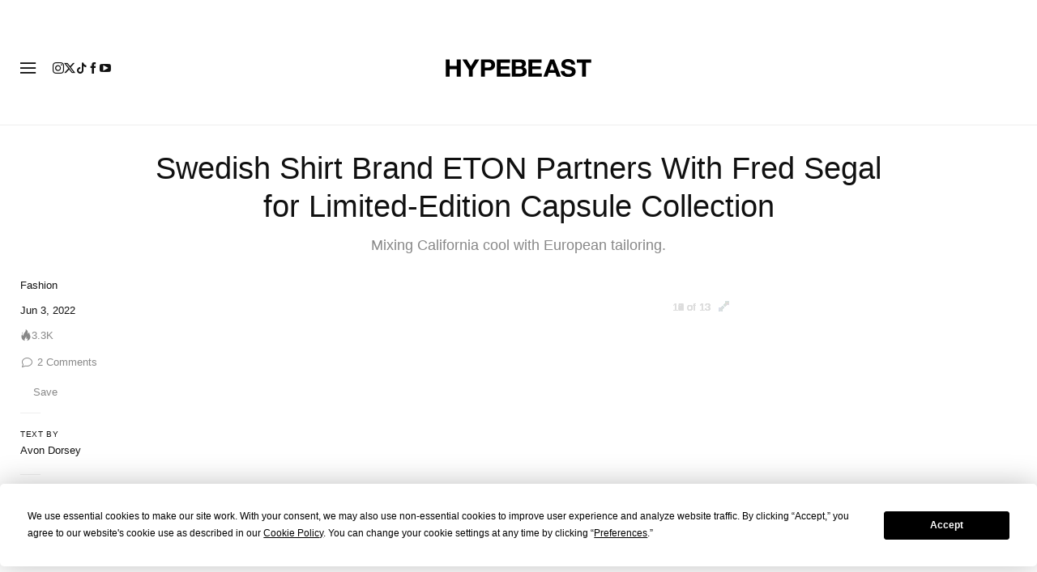

--- FILE ---
content_type: text/html; charset=UTF-8
request_url: https://hypebeast.com/2022/6/eton-x-fred-segal-limited-edition-capsule-collection
body_size: 38861
content:

<!DOCTYPE html>
<html data-platform="web">
<head>        <!-- Termly custom blocking map -->
        <script data-termly-config>
            window.TERMLY_CUSTOM_BLOCKING_MAP = {
                "view.ceros.com": "essential",
                "hype-admin.hypb.st": "essential",
                "hype-admin-staging.hypb.st": "essential",
                "challenges.cloudflare.com": "essential"
            }
        </script>
        <!-- termly global -->
<script type="text/javascript" src="https://app.termly.io/resource-blocker/951c4eb2-ccc3-47a0-b968-dc53a42f7196?autoBlock=on"></script>
            <script>
            var userId = "0";
            var permutive_public_api_key = "919e734f-ccf8-4682-8bdd-bf3e30f900d4";
            var permutive_page_properties = {"user":{"language":"en","login_status":false,"adblocker":false,"dark_mode":false},"page":{"type":"article"},"article":{"author":"Avon Dorsey","categories":["Fashion"],"id":"5749508","language":"en","publish_date":"2022-06-03T21:16:05-04:00","subtitle":"Mixing California cool with European tailoring. \r\n","tags":["Fred Segal","Eton","Spring\/Summer 2022"],"title":"Swedish Shirt Brand ETON Partners With Fred Segal for Limited-Edition Capsule Collection","type":"editorial","subtype":"gallery"}};
            var permutive_schema = {"classifications_watson":{"categories":"$alchemy_taxonomy","keywords":"$alchemy_keywords"},"user":{"language":"en","login_status":false,"adblocker":false,"dark_mode":false},"page":{"type":"article"},"article":{"author":"Avon Dorsey","categories":["Fashion"],"id":"5749508","language":"en","publish_date":"2022-06-03T21:16:05-04:00","subtitle":"Mixing California cool with European tailoring. \r\n","tags":["Fred Segal","Eton","Spring\/Summer 2022"],"title":"Swedish Shirt Brand ETON Partners With Fred Segal for Limited-Edition Capsule Collection","type":"editorial","subtype":"gallery"}};
            !function(e,o,n,i){if(!e){e=e||{},window.permutive=e,e.q=[];var t=function(){return([1e7]+-1e3+-4e3+-8e3+-1e11).replace(/[018]/g,function(e){return(e^(window.crypto||window.msCrypto).getRandomValues(new Uint8Array(1))[0]&15>>e/4).toString(16)})};e.config=i||{},e.config.apiKey=o,e.config.workspaceId=n,e.config.environment=e.config.environment||"production",(window.crypto||window.msCrypto)&&(e.config.viewId=t());for(var g=["addon","identify","track","trigger","query","segment","segments","ready","on","once","user","consent"],r=0;r<g.length;r++){var w=g[r];e[w]=function(o){return function(){var n=Array.prototype.slice.call(arguments,0);e.q.push({functionName:o,arguments:n})}}(w)}}}(window.permutive,permutive_public_api_key,"b281aa56-da9f-401b-a938-f111b0a96b5a",{"consentRequired": true });
            window.googletag=window.googletag||{},window.googletag.cmd=window.googletag.cmd||[],window.googletag.cmd.push(function(){if(0===window.googletag.pubads().getTargeting("permutive").length){var e=window.localStorage.getItem("_pdfps");window.googletag.pubads().setTargeting("permutive",e?JSON.parse(e):[]);var o=window.localStorage.getItem("permutive-id");o&&(window.googletag.pubads().setTargeting("puid",o),window.googletag.pubads().setTargeting("ptime",Date.now().toString())),window.permutive.config.viewId&&window.googletag.pubads().setTargeting("prmtvvid",window.permutive.config.viewId),window.permutive.config.workspaceId&&window.googletag.pubads().setTargeting("prmtvwid",window.permutive.config.workspaceId)}});
            permutive.addon('web',{
                "page": permutive_schema
            });
            if (!!+userId) {
                permutive.identify([
                    {
                        "id": userId,
                        "tag": "hbuid",
                        "priority": 0
                    }
                ]);
            }
        </script>
        <script async src="https://b281aa56-da9f-401b-a938-f111b0a96b5a.edge.permutive.app/b281aa56-da9f-401b-a938-f111b0a96b5a-web.js"></script>
        <script>!function(b,c){var a=new window.XMLHttpRequest;a.open("POST","https://api.permutive.com/ctx/v1/segment?k="+b,!0),a.onreadystatechange=function(){if(4===a.readyState&&200===a.status){var b;try{b=JSON.parse(a.responseText)}catch(c){return}window.permutive.addon("contextual",b),window.googletag=window.googletag||{},window.googletag.cmd=window.googletag.cmd||[],window.googletag.cmd.push(function(){var a=window.googletag.pubads(),c=b.gam||[],d="prmtvctx",e=c.concat("rts");a.setTargeting(d,e)})}},a.send(JSON.stringify({pageProperties:function(a){try{var b={client:{url:document.URL,referrer:document.referrer,type:"web",user_agent:navigator.userAgent,domain:window.location.hostname,title:document.title}};if("object"==typeof a&&!Array.isArray(a))return Object.assign({},a,b);return b}catch(c){return{}}}(c),url:document.URL}))}(permutive_public_api_key,permutive_page_properties)</script>
                <script type="text/javascript">
            var themeCookie = 'light';

            var cookieName = 'hb-theme';

            // if (window.matchMedia('(prefers-color-scheme: dark)').matches) {
            //     themeCookie = 'dark';
            // } else if (window.matchMedia('(prefers-color-scheme: light)').matches) {
            //     themeCookie = 'light';
            // }

            var cookiearray = document.cookie.split(';');

            // Now take key value pair out of this array
            if (document.cookie) {
                for (var i = 0; i < cookiearray.length; i++) {
                    var name = cookiearray[i].split('=')[0].trim();
                    var value = cookiearray[i].split('=')[1].trim();

                    if (name === cookieName) {
                        themeCookie = value;
                    }
                }
            }
            function SetDarkMode() {
                if (themeCookie) {
                    document.querySelector('html').setAttribute('data-theme', themeCookie);
                }
            }
            SetDarkMode();
        </script>
    
                        <meta charset="UTF-8"/><meta http-equiv="X-UA-Compatible" content="IE=edge"><meta name='webgains-site-verification' content='wleqbtam' /><meta name="viewport"
                  content="width=device-width, initial-scale=1.0, maximum-scale=1.0, user-scalable=no, shrink-to-fit=no viewport-fit=cover"><title>ETON x Fred Segal Limited Edition Capsule Collection | Hypebeast</title><meta name="description" content="Swedish Shirt Brand ETON Partners With Fred Segal for Limited-Edition Capsule Collection: Mixing California cool with European tailoring."/><meta name="naver-site-verification" content="naverbaa7874a43aff57a061b37028462313a" /><link rel="preconnect" href="https://tags.crwdcntrl.net"><link rel="preconnect" href="https://bcp.crwdcntrl.net"><link rel="dns-prefetch" href="https://tags.crwdcntrl.net"><link rel="dns-prefetch" href="https://bcp.crwdcntrl.net"><link rel="stylesheet" href="https://hypebeast.com/dist/hypebeast/553388febb3529b1d138.css"><link rel="stylesheet" href="https://hypebeast.com/dist/hypebeast/73847375859208862728.css"><link rel="stylesheet" href="https://hypebeast.com/dist/hypebeast/bd744890071b94a1ba35.css"><script type="text/javascript">
                var hypebeast = hypebeast || {};
                                hypebeast.dfpID = '1015938';
                                hypebeast.hypebeastLogUrl = 'https://log.hypebeast.com/v1/systems/hypebeast/batchEvents/';
                hypebeast.hypebeastLogRegion = 'en';
                hypebeast.siteName = 'Hypebeast';
                hypebeast.ajaxNativeAdUrl = 'https://hypebeast.com/_ajax/native-ad';
                hypebeast.ajaxNativeSponsorAdUrl = 'https://hypebeast.com/_ajax/native-sponsor-ad';
                hypebeast.registerSuccessUrl = 'https://hypebeast.com/register/success';
                hypebeast.searchUrl = 'https://hypebeast.com/search';
                hypebeast.fbAppId = '143325845706356';
                hypebeast.cookiePolicyUrl = 'https://hypebeast.com/cookie-policy';
                hypebeast.privacyPolicyUrl = 'https://hypebeast.com/privacy';
            </script><link rel="license" type="application/rsl+xml" href="https://hypebeast.com//license.xml"><script type="application/ld+json">
            {
                "@context" : "https://schema.org",
                "@type" : "Organization",
                "url" : "https://hypebeast.com/",
                "logo" : "https://hypebeast.com/images/hypebeast/hypebeast-logo-1x1@2x.jpg",
                "sameAs" : [
                    "https://www.facebook.com/hypebeast",
                    "https://www.twitter.com/hypebeast",
                    "https://www.instagram.com/hypebeast",
                    "https://www.youtube.com/UCmd52DyhaO4E1Cvy4RrHuew",
                    "https://itunes.apple.com/app/hypebeast/id986768161",
                    "https://play.google.com/store/apps/details?id=com.hypebeast.editorial"
                ],
                "founder": "Kevin Ma",
                "foundingDate": "2005",
                "legalName": "Hypebeast Hong Kong Limited",
                "location": {
                    "@type": "Place",
                    "address": {
                        "@type": "PostalAddress",
                        "addressLocality": "Hypebeast Hong Kong Limited, 40/F, Cable TV Tower, No.9 Hoi Shing Road, Tsuen Wan, Hong Kong"
                    }
                },
                "telephone": "+852 3563 9035"
            }
            </script><script>
                dataLayer = window.dataLayer || [];
                dataLayer.push({ 'ga4_measurement_id': 'G-FPSZ48KG02' });
                dataLayer.push({ 'ua_tracking_id': 'UA-546583-1' });
                dataLayer.push({ 'userRegion': 'NAAM' });
                dataLayer.push({ 'userCountry': 'US'});
                dataLayer.push({ 'consent': (document.cookie.match('(^|; )' + 'OptanonAlertBoxClosed' + '=([^;]*)') || 0)[2] ? 'yes' : 'no' });
                dataLayer.push({ 'pageType': 'article'});
                dataLayer.push({ 'siteLocale': 'en'});
                                            </script><script>
        dataLayer = window.dataLayer || [];
        dataLayer.push({ 'articleLocale': 'en' });
        dataLayer.push({ 'articleId': '5749508' });
        dataLayer.push({ 'postId': 'en5749508' });
        dataLayer.push({
            'event': 'view_article',
            'page': {"id":"5749508","title":"Swedish Shirt Brand ETON Partners With Fred Segal for Limited-Edition Capsule Collection","blog_id":"1","locale":"en","type":"post","categories":["Fashion"],"post_tag":["Fred Segal","Eton","Spring\/Summer 2022"],"num_comments":"2","num_hypes":"3327","brands":[],"test_version":"ungated-version"},
            _clear: true,
        });
    </script><!-- Rakuten --><script>
                dataLayer = window.dataLayer || [];
        dataLayer.push({ 'Rakutenkey': 'HBEN' });
        dataLayer.push({
            'RakutenApply': 'false'
        });
            </script><script src="https://www.googleoptimize.com/optimize.js?id=GTM-MSNGKV9"></script><!-- Google Tag Manager --><noscript><iframe src="//www.googletagmanager.com/ns.html?id=GTM-68NN"
                        height="0" width="0"
                        style="display:none;visibility:hidden"></iframe></noscript><script>(function (w, d, s, l, i) {
                    w[l] = w[l] || [];
                    w[l].push({
                        'gtm.start':
                            new Date().getTime(), event: 'gtm.js'
                    });
                    var f = d.getElementsByTagName(s)[0],
                        j = d.createElement(s),
                        dl = l != 'dataLayer' ? '&l=' + l : '';
                    j.async = true;
                    j.src =
                        '//www.googletagmanager.com/gtm.js?id=' + i + dl;
                    f.parentNode.insertBefore(j, f);
                })(window, document, 'script', 'dataLayer', 'GTM-68NN');
            </script><!-- End Google Tag Manager --><script type="text/javascript">
                // Register Facebook callback
                window.fbAsyncInit = function () {
                    FB.init({
                        appId: 143325845706356,
                        status: true,
                        xfbml: true,
                        version: 'v2.10'
                    });
                };
            </script>    
    <meta name="p:domain_verify" content="5b4644556c876b6991fa4fd2215dd5d3"/>
    <meta property="fb:app_id" content="143325845706356"/>
            <meta property="fb:pages"
              content="10862404186,317794296932,373577572727153,675268962502985,324555257962235,898679466908196,137598866658599,191202487943746,1749452888713309"/>
            
<link rel="apple-touch-icon" sizes="57x57"
      href="https://hypebeast.com/dist/hypebeast/favicon/apple-touch-icon-57x57.png?v8">
<link rel="apple-touch-icon" sizes="60x60"
      href="https://hypebeast.com/dist/hypebeast/favicon/apple-touch-icon-60x60.png?v8">
<link rel="apple-touch-icon" sizes="72x72"
      href="https://hypebeast.com/dist/hypebeast/favicon/apple-touch-icon-72x72.png?v8">
<link rel="apple-touch-icon" sizes="76x76"
      href="https://hypebeast.com/dist/hypebeast/favicon/apple-touch-icon-76x76.png?v8">
<link rel="apple-touch-icon" sizes="114x114"
      href="https://hypebeast.com/dist/hypebeast/favicon/apple-touch-icon-114x114.png?v8">
<link rel="apple-touch-icon" sizes="120x120"
      href="https://hypebeast.com/dist/hypebeast/favicon/apple-touch-icon-120x120.png?v8">
<link rel="apple-touch-icon" sizes="144x144"
      href="https://hypebeast.com/dist/hypebeast/favicon/apple-touch-icon-144x144.png?v8">
<link rel="apple-touch-icon" sizes="152x152"
      href="https://hypebeast.com/dist/hypebeast/favicon/apple-touch-icon-152x152.png?v8">
<link rel="apple-touch-icon" sizes="167x167"
      href="https://hypebeast.com/dist/hypebeast/favicon/apple-touch-icon-167x167.png?v8">
<link rel="apple-touch-icon" sizes="180x180"
      href="https://hypebeast.com/dist/hypebeast/favicon/apple-touch-icon-180x180.png?v8">
<link rel="apple-touch-icon" sizes="1024x1024"
      href="https://hypebeast.com/dist/hypebeast/favicon/apple-touch-icon-1024x1024.png?v8">
<link rel="icon" type="image/png" sizes="16x16" href="/dist/hypebeast/favicon/favicon-16x16.png?v8">
<link rel="icon" type="image/png" sizes="32x32" href="/dist/hypebeast/favicon/favicon-32x32.png?v8">
<link rel="icon" type="image/png" sizes="48x48" href="/dist/hypebeast/favicon/favicon-48x48.png?v8">
<link rel="icon" type="image/x-icon" href="https://hypebeast.com/dist/hypebeast/favicon/favicon.ico?v8">
<meta name="msapplication-TileColor" content="#fff">
<meta name="msapplication-TileImage" content="https://hypebeast.com/dist/hypebeast/favicon/mstile-144x144.png?v8">
<meta name="msapplication-config" content="https://hypebeast.com/dist/hypebeast/favicon/browserconfig.xml">
<meta name="theme-color" content="#fff">
    
                        <meta name="apple-itunes-app" content="app-id=986768161">
            
                <meta name="news_keywords"
              content="Fred Segal,Eton,Spring/Summer 2022"/>
            
    <script type="text/javascript">
        hypebeast.firebaseServiceWorkerUrl = '/firebase-messaging-sw.js';
        hypebeast.firebaseSubscribeUrl = 'https://hypebeast.com/firebase-subscribe';
        hypebeast.firebaseConfig = {"messagingSenderId":"438709611408"};
        hypebeast.firebaseVAPID = 'BHow_6ysEDZAvfQGt_GGhX7FB9LLDysN4ouhd91lUxeD7eHMEpWH6JatF-xexZunANRlGq-s2feHvrcuoyygfiQ';
        hypebeast.facebookOauthUrl = "https://hypebeast.com/login/facebook";
        hypebeast.systemName = 'hypebeast';
        hypebeast.token = '';
    </script>

        <!-- PLACE THIS SECTION INSIDE OF YOUR HEAD TAGS -->
    <!-- Below is a recommended list of pre-connections, which allow the network to establish each connection quicker, speeding up response times and improving ad performance. -->
    <link rel="preconnect" href="https://a.pub.network/" crossorigin />
    <link rel="preconnect" href="https://b.pub.network/" crossorigin />
    <link rel="preconnect" href="https://c.pub.network/" crossorigin />
    <link rel="preconnect" href="https://d.pub.network/" crossorigin />
    <link rel="preconnect" href="https://c.amazon-adsystem.com" crossorigin />
    <link rel="preconnect" href="https://s.amazon-adsystem.com" crossorigin />
    <link rel="preconnect" href="https://btloader.com/" crossorigin />
    <link rel="preconnect" href="https://api.btloader.com/" crossorigin />
    <link rel="preconnect" href="https://cdn.confiant-integrations.net" crossorigin />
    <!-- Below is a link to a CSS file that accounts for Cumulative Layout Shift, a new Core Web Vitals subset that Google uses to help rank your site in search -->
    <!-- The file is intended to eliminate the layout shifts that are seen when ads load into the page. If you don't want to use this, simply remove this file -->
    <!-- To find out more about CLS, visit https://web.dev/vitals/ -->
    <link rel="stylesheet" href="https://a.pub.network/hypebeast-com/cls.css">
    <script>hypebeast.freestar = true</script>
    <script data-cfasync="false" type="text/javascript">
        var freestar = freestar || {};
        freestar.queue = freestar.queue || [];
        freestar.config = freestar.config || {};
        freestar.config.enabled_slots = [];
        freestar.initCallback = function () { (freestar.config.enabled_slots.length === 0) ? freestar.initCallbackCalled = false : freestar.newAdSlots(freestar.config.enabled_slots) }
    </script>
    <script src="https://a.pub.network/hypebeast-com/pubfig.min.js" data-cfasync="false" async></script>

            <script src="https://apis.google.com/js/platform.js"></script>
    
            <script>!function(n){if(!window.cnx){window.cnx={},window.cnx.cmd=[];var t=n.createElement('iframe');t.src='javascript:false'; t.display='none',t.onload=function(){var n=t.contentWindow.document,c=n.createElement('script');c.src='//cd.connatix.com/connatix.player.js?cid=433c32ec-fb10-49cf-a0cd-f5f341d279b7&pid=21bf22e7-5d69-4c2d-9d3f-e6cd4c52659b',c.setAttribute('async','1'),c.setAttribute('type','text/javascript'),n.body.appendChild(c)},n.head.appendChild(t)}}(document);</script>
    

            <meta property="og:title" content="Swedish&#x20;Shirt&#x20;Brand&#x20;ETON&#x20;Partners&#x20;With&#x20;Fred&#x20;Segal&#x20;for&#x20;Limited-Edition&#x20;Capsule&#x20;Collection"/>
        <meta property="og:url" content="https://hypebeast.com/2022/6/eton-x-fred-segal-limited-edition-capsule-collection"/>
        <meta property="og:description"
              content="Mixing&#x20;California&#x20;cool&#x20;with&#x20;European&#x20;tailoring."/>
        <meta property="og:image" content="https://image-cdn.hypb.st/https%3A%2F%2Fhypebeast.com%2Fimage%2F2022%2F06%2Feton-x-fred-segal-ss22-capsule-tw.jpg?w=1080&cbr=1&q=90&fit=max"/>
        <meta property="og:image:width" content="1080"/>
        <meta property="og:image:height" content="540"/>
        <meta property="og:image:alt" content="Swedish&#x20;Shirt&#x20;Brand&#x20;ETON&#x20;Partners&#x20;With&#x20;Fred&#x20;Segal&#x20;for&#x20;Limited-Edition&#x20;Capsule&#x20;Collection"/>
        <meta property="og:type" content="article"/>
        <meta property="og:site_name" content="Hypebeast"/>
        <meta property="article:published_time" content="2022-06-03T21:16:05-04:00"/>
        <meta property="article:modified_time" content="2022-06-03T21:16:05-04:00"/>
        <meta property="og:updated_time" content="2022-06-03T21:16:05-04:00"/>
        <link rel="canonical" href="https://hypebeast.com/2022/6/eton-x-fred-segal-limited-edition-capsule-collection">
        <meta name="twitter:card" content="summary_large_image">
        <meta name="twitter:site" content="@hypebeast"/>
        <meta name="twitter:creator" content="@hypebeast"/>
        <meta name="twitter:title" content="Swedish&#x20;Shirt&#x20;Brand&#x20;ETON&#x20;Partners&#x20;With&#x20;Fred&#x20;Segal&#x20;for&#x20;Limited-Edition&#x20;Capsule&#x20;Collection"/>
        <meta name="twitter:image" content="https://image-cdn.hypb.st/https%3A%2F%2Fhypebeast.com%2Fimage%2F2022%2F06%2Feton-x-fred-segal-ss22-capsule-tw.jpg?w=960&cbr=1&q=90&fit=max">
        <meta name="twitter:domain" content="https://hypebeast.com/"/>
                
<script type="application/ld+json">
    {
        "@context": "https://schema.org",
        "@type": "NewsArticle",
        "mainEntityOfPage": {
            "@type":"WebPage",
            "@id":"https://hypebeast.com/2022/6/eton-x-fred-segal-limited-edition-capsule-collection"
        },
        "headline": "Swedish Shirt Brand ETON Partners With Fred Segal for Limited-Edition Capsule Collection",
        "datePublished": "2022-06-04T01:16:05Z",
        "dateModified": "2022-06-04T01:16:05Z",
        "publisher": {
            "@type": "Organization",
            "name": "Hypebeast",
            "logo": {
                "@type": "ImageObject",
                "url": "https://hypebeast.com/images/hypebeast/logo-1x1.jpg"
            }
        },
        "author": {
            "@type": "Person",
            "name": "Avon Dorsey"
        },
        "image": {
            "@type": "ImageObject",
            "url": "https://image-cdn.hypb.st/https%3A%2F%2Fhypebeast.com%2Fimage%2F2022%2F06%2Feton-x-fred-segal-ss22-capsule-0.jpg?w=960&cbr=1&q=90&fit=max",
            "height": 640,
            "width": 960
        }
    }
</script>    

    <script>
        var hypebeast = hypebeast || {};
        hypebeast.ajaxurlPoll = "https://hypebeast.com/_ajax/poll";
    </script>

    </head>

<body class="editorial_post env-prod locale-en group-hypebeast  post-page"
      data-locale="en"
      data-group="hypebeast"
      data-site="hypebeast-en"
    >

<div id="root">
                        <div class="leaderboard-wrapper top-unit">
                    
    

<div class="inner-container hidden-app">
    <div class="inner-content">
        <!-- Tag ID: HBENGLOB_ATF_TOP -->
        <div class="prod adunit leaderboard page-" data-adunit="HBENGLOB_ATF_TOP" data-freestar-ad="__320x200 __300x250 __970x250 __1600x400" data-targeting='{"HBSiteLoc":["ros","article"],"HBSiteCat":["fashion","fred-segal","eton","spring-summer-2022"],"HBSitePage":"0","HBSiteLang":"en","country":"us","region":"naam","HBArticle":5749508,"HBBlacklist":"1","adPosition":"top"}'></div>
    </div>
</div>
            </div>
        
        
                        <header id="page-header">
                        


<div id="header-wrapper"><div id="master-nav-wrapper"><!-- Redirect to pro page due to locales doesn't support hypecoin in hbx --><div id="hype-master-navigation-bar-container-fluid" style="width: 100%; height: 55px;"><navigation-bar
        style="display: none;"
		data-locale="en"
		data-hypecoin=""
		data-current-site="hypebeast"
		data-search-start-search-digit="4"
		data-search-suggestion-url="https://hypebeast.com/search-suggest"
		data-search-suggestion-query-param="s"
		data-search-result-url="https://hypebeast.com/search"
		data-search-result-query-param="s"
		data-texts="{&quot;seeAllResults&quot;:&quot;See all results&quot;,&quot;searchFor&quot;:&quot;Search for \&quot;%text%\&quot;&quot;,&quot;searchHistory&quot;:&quot;Search History&quot;,&quot;clearAll&quot;:&quot;Clear All&quot;}"
                            data-popper-config="{&quot;offsetYMobile&quot;:15}"
                ><!-- sites popup --><div class="master-sites-popup" part="basic-popup"><ul class="websites-list"><li><a href="https://hbx.com/sso/silent-login?_sso_callback_url=https%3A%2F%2Fhypebeast.com%2Fsso&amp;_target_path=https%3A%2F%2Fhypebeast.com"
					data-ga-on="click"
					data-ga-event-category="master_navigation_bar_site_navigation"
					data-ga-event-action="hypebeast"
					data-ga-event-label="Hypebeast">Hypebeast</a></li><li><a href="https://hbx.com/sso/silent-login?_sso_callback_url=https%3A%2F%2Fhypebae.com%2Fsso&amp;_target_path=https%3A%2F%2Fhypebae.com%3Futm_source%3Dhypebeast.com%26utm_medium%3Dreferral%26utm_campaign%3Dmaster_nav"
					data-ga-on="click"
					data-ga-event-category="master_navigation_bar_site_navigation"
					data-ga-event-action="hypebeast"
					data-ga-event-label="Hypebae">Hypebae</a></li><li><a href="https://hbx.com/sso/silent-login?_sso_callback_url=https%3A%2F%2Fhypeart.com%2Fsso&amp;_target_path=https%3A%2F%2Fhypeart.com%3Futm_source%3Dhypebeast.com%26utm_medium%3Dreferral%26utm_campaign%3Dmaster_nav"
					data-ga-on="click"
					data-ga-event-category="master_navigation_bar_site_navigation"
					data-ga-event-action="hypebeast"
					data-ga-event-label="Hypeart">Hypeart</a></li><li><a href="https://hbx.com/sso/silent-login?_sso_callback_url=https%3A%2F%2Fhypemaps.com%2Fsso&amp;_target_path=https%3A%2F%2Fhypemaps.com%3Futm_source%3Dhypebeast.com%26utm_medium%3Dreferral%26utm_campaign%3Dmaster_nav"
					data-ga-on="click"
					data-ga-event-category="master_navigation_bar_site_navigation"
					data-ga-event-action="hypebeast"
					data-ga-event-label="Hypemaps">Hypemaps</a></li><li><a href="https://hbx.com?utm_source=hypebeast.com&amp;utm_medium=referral&amp;utm_campaign=master_nav"
					data-ga-on="click"
					data-ga-event-category="master_navigation_bar_site_navigation"
					data-ga-event-action="hypebeast"
					data-ga-event-label="HBX">HBX</a></li></ul></div><!-- setting popup --><div class="master-setting-popup " part="basic-popup"><a href="https://hbx.com/sso/silent-login?_sso_callback_url=https%3A%2F%2Fhypebeast.com%2Fsso&amp;_target_path=https%3A%2F%2Fhypebeast.com%2Faccount-dashboard"
                data-ga-on="click"
                data-ga-event-category="master_navigation_bar_button"
                data-ga-event-action="click"
                data-ga-event-label="account_logo"
><img class="hype-logo" src="https://hypebeast.com/bundles/hypemasternavigationbar/assets/hype-logo.svg" alt="" loading="lazy" fetchpriority="low" /></a><p class="message">Sign up for a Hype account, a new unified account accessing unique features and benefits across all Hypebeast websites.</p><div class="call-to-actions"><div class="sign-up"><a href="https://hypebeast.com/register"
							data-ga-on="click"
							data-ga-event-category="master_navigation_bar_button"
							data-ga-event-action="click"
							data-ga-event-label="sign_up">Sign Up</a></div><div class="login"><a href="https://hypebeast.com/login"
							data-ga-on="click"
							data-ga-event-category="master_navigation_bar_button"
							data-ga-event-action="click"
							data-ga-event-label="login">Login</a></div></div></div><!-- language popup --><div class="master-language-popup" part="basic-popup"><div class="search"><img src="https://hypebeast.com/bundles/hypemasternavigationbar/assets/ic_search.svg" alt=""/><input type="text" placeholder="Search language" autocomplete="off"/></div><ul class="language-list"><li data-alias="english,en"><a href="https://hypebeast.com/change-language?locale=en"
							data-locale-code="en"							data-ga-on="click"
							data-ga-event-category="master_navigation_bar_language"
							data-ga-event-action="click"
							data-ga-event-label="English"
						>English</a></li><li data-alias="simplified chinese,simplified,chinese,zh,cn,中文"><a href="https://hypebeast.cn/change-language?locale=cn"
							data-locale-code="cn"							data-ga-on="click"
							data-ga-event-category="master_navigation_bar_language"
							data-ga-event-action="click"
							data-ga-event-label="简体中文"
						>简体中文</a></li><li data-alias="traditional chinese,traditional,chinese,zh,hk,cn,中文"><a href="https://hypebeast.com/zh/change-language?locale=hk"
							data-locale-code="hk"							data-ga-on="click"
							data-ga-event-category="master_navigation_bar_language"
							data-ga-event-action="click"
							data-ga-event-label="繁體中文"
						>繁體中文</a></li><li data-alias="german,de"><a href="https://hypebeast.com/de/change-language?locale=de"
							data-locale-code="de"							data-ga-on="click"
							data-ga-event-category="master_navigation_bar_language"
							data-ga-event-action="click"
							data-ga-event-label="Deutsch"
						>Deutsch</a></li><li data-alias="filipino,tagalog,ph"><a href="https://hypebeast.com/ph/change-language?locale=ph"
							data-locale-code="ph"							data-ga-on="click"
							data-ga-event-category="master_navigation_bar_language"
							data-ga-event-action="click"
							data-ga-event-label="Filipino"
						>Filipino</a></li><li data-alias="french,fr"><a href="https://hypebeast.com/fr/change-language?locale=fr"
							data-locale-code="fr"							data-ga-on="click"
							data-ga-event-category="master_navigation_bar_language"
							data-ga-event-action="click"
							data-ga-event-label="Français"
						>Français</a></li><li data-alias="indonesian,bahasa,id"><a href="https://hypebeast.com/id/change-language?locale=id"
							data-locale-code="id"							data-ga-on="click"
							data-ga-event-category="master_navigation_bar_language"
							data-ga-event-action="click"
							data-ga-event-label="Indonesian"
						>Indonesian</a></li><li data-alias="italian,it"><a href="https://hypebeast.com/it/change-language?locale=it"
							data-locale-code="it"							data-ga-on="click"
							data-ga-event-category="master_navigation_bar_language"
							data-ga-event-action="click"
							data-ga-event-label="Italiano"
						>Italiano</a></li><li data-alias="日本,japanese,jp,ja"><a href="https://hypebeast.com/jp/change-language?locale=jp"
							data-locale-code="jp"							data-ga-on="click"
							data-ga-event-category="master_navigation_bar_language"
							data-ga-event-action="click"
							data-ga-event-label="日本語"
						>日本語</a></li><li data-alias="korean,kr,ko"><a href="https://hypebeast.kr/change-language?locale=kr"
							data-locale-code="kr"							data-ga-on="click"
							data-ga-event-category="master_navigation_bar_language"
							data-ga-event-action="click"
							data-ga-event-label="한국어"
						>한국어</a></li><li data-alias="portuguese,br"><a href="https://hypebeast.com/pt/change-language?locale=br"
							data-locale-code="br"							data-ga-on="click"
							data-ga-event-category="master_navigation_bar_language"
							data-ga-event-action="click"
							data-ga-event-label="Português"
						>Português</a></li><li data-alias="thai,ภาษาไทย,th"><a href="https://hypebeast.com/th/change-language?locale=th"
							data-locale-code="th"							data-ga-on="click"
							data-ga-event-category="master_navigation_bar_language"
							data-ga-event-action="click"
							data-ga-event-label="ภาษาไทย"
						>ภาษาไทย</a></li></ul><div class="footer"><p>Some languages may be automatically translated. Accuracy may vary.</p></div></div><div class="master-qrcode-dialog" exportparts="basic-popup"><div class="dialog-main" part="basic-popup"><div class="dialog-close"><img src="https://hypebeast.com/bundles/hypemasternavigationbar/assets/ic_dialog_cross.svg" alt="" loading="lazy" fetchpriority="low" /></div><div class="dialog-header"><p class="title">Get the HYPE App</p><p class="message">Stay ahead of the curve and never miss out on what&#039;s fresh, exciting, and essential.</p><a href="https://hypebeast.com/app/">Learn More</a></div><div class="dialog-body"><img src="https://hypebeast.com/bundles/hypemasternavigationbar/assets/generated-qrcode/hype-qrcode.png" alt="QR Code" loading="lazy" fetchpriority="low" /></div><div class="dialog-footer"><p class="message">Scan the QR code above to download the HYPE app now, or check it out in the app stores.</p><div class="images"><a href="https://click.google-analytics.com/redirect?tid=UA-546583-25&amp;aid=com.hypebeast.app&amp;cs=hypebeast&amp;cm=web&amp;cn=app_page&amp;url=https%3A%2F%2Fitunes.apple.com%2Fapp%2Fhypebeast%2Fid986768161%3Fpt%3D2303216%26mt%3D8%26ct%3DApp%2520Page"><img src="https://hypebeast.com/bundles/hypemasternavigationbar/assets/app-store-en.png" alt="App Store" loading="lazy" fetchpriority="low" /></a><a href="https://play.google.com/store/apps/details?id=com.hypebeast.editorial&amp;referrer=utm_source%3Dhypebeast%26utm_medium%3Dweb%26utm_campaign%3Dapp_page"><img src="https://hypebeast.com/bundles/hypemasternavigationbar/assets/play-store-en.png" alt="Google Play" loading="lazy" fetchpriority="low" /></a></div><div class="images"><a href="https://galaxystore.samsung.com/detail/com.hypebeast.editorial?utm_source%3Dhypebeast%26utm_medium%3Dweb%26utm_campaign%3Dapp_page"><img src="https://hypebeast.com/bundles/hypemasternavigationbar/assets/galaxy-store-en.png" alt="Galaxy Store" loading="lazy" fetchpriority="low" /></a></div></div></div></div><!-- search result dialog content --><div class="search-result-trending"><p class="title">Trending</p><ul><li data-name="London" data-slug="london" data-type=""><img src="https://hypebeast.com/bundles/hypemasternavigationbar/assets/ic_trend.svg" alt="" loading="lazy" fetchpriority="low" /><span>London</span></li><li data-name="Nike" data-slug="nike" data-type="brand"><div class="circle-image-container"><img src="https://i0.wp.com/s3.store.hypebeast.com/media/wiki/fixtures/brand/Nike.jpeg" alt="" loading="lazy" fetchpriority="low" /></div><span>Nike</span></li><li data-name="Netflix" data-slug="netflix" data-type=""><img src="https://hypebeast.com/bundles/hypemasternavigationbar/assets/ic_trend.svg" alt="" loading="lazy" fetchpriority="low" /><span>Netflix</span></li><li data-name="Jordan Brand" data-slug="jordan-brand" data-type="brand"><div class="circle-image-container"><img src="https://i0.wp.com/s3.store.hypebeast.com/media/wiki/fixtures/brand/Jordan%20Brand.jpeg" alt="" loading="lazy" fetchpriority="low" /></div><span>Jordan Brand</span></li><li data-name="collaborations" data-slug="collaborations" data-type=""><img src="https://hypebeast.com/bundles/hypemasternavigationbar/assets/ic_trend.svg" alt="" loading="lazy" fetchpriority="low" /><span>collaborations</span></li><li data-name="Collaboration" data-slug="collaboration" data-type=""><img src="https://hypebeast.com/bundles/hypemasternavigationbar/assets/ic_trend.svg" alt="" loading="lazy" fetchpriority="low" /><span>Collaboration</span></li><li data-name="Nintendo" data-slug="nintendo" data-type=""><img src="https://hypebeast.com/bundles/hypemasternavigationbar/assets/ic_trend.svg" alt="" loading="lazy" fetchpriority="low" /><span>Nintendo</span></li><li data-name="Pokémon" data-slug="pokemon" data-type=""><img src="https://hypebeast.com/bundles/hypemasternavigationbar/assets/ic_trend.svg" alt="" loading="lazy" fetchpriority="low" /><span>Pokémon</span></li></ul></div><!-- body --><div class="nav-bar" part="nav-bar"><div class="inner-nav-bar"><!-- sites --><div class="mobile-websites"><button dropdown-hook dropdown=".master-sites-popup"><span>Hypebeast</span><img alt="" src="https://hypebeast.com/bundles/hypemasternavigationbar/assets/ic_arrow-down.svg"></button></div><div class="websites"><a class="highlight"
                    	href="https://hbx.com/sso/silent-login?_sso_callback_url=https%3A%2F%2Fhypebeast.com%2Fsso&amp;_target_path=https%3A%2F%2Fhypebeast.com"
                    	data-ga-on="click"
                    	data-ga-event-category="master_navigation_bar_site_navigation"
                    	data-ga-event-action="hypebeast"
                    	data-ga-event-label="Hypebeast">Hypebeast</a><a class=""
                    	href="https://hbx.com/sso/silent-login?_sso_callback_url=https%3A%2F%2Fhypebae.com%2Fsso&amp;_target_path=https%3A%2F%2Fhypebae.com%3Futm_source%3Dhypebeast.com%26utm_medium%3Dreferral%26utm_campaign%3Dmaster_nav"
                    	data-ga-on="click"
                    	data-ga-event-category="master_navigation_bar_site_navigation"
                    	data-ga-event-action="hypebeast"
                    	data-ga-event-label="Hypebae">Hypebae</a><a class=""
                    	href="https://hbx.com/sso/silent-login?_sso_callback_url=https%3A%2F%2Fhypeart.com%2Fsso&amp;_target_path=https%3A%2F%2Fhypeart.com%3Futm_source%3Dhypebeast.com%26utm_medium%3Dreferral%26utm_campaign%3Dmaster_nav"
                    	data-ga-on="click"
                    	data-ga-event-category="master_navigation_bar_site_navigation"
                    	data-ga-event-action="hypebeast"
                    	data-ga-event-label="Hypeart">Hypeart</a><a class=""
                    	href="https://hbx.com/sso/silent-login?_sso_callback_url=https%3A%2F%2Fhypemaps.com%2Fsso&amp;_target_path=https%3A%2F%2Fhypemaps.com%3Futm_source%3Dhypebeast.com%26utm_medium%3Dreferral%26utm_campaign%3Dmaster_nav"
                    	data-ga-on="click"
                    	data-ga-event-category="master_navigation_bar_site_navigation"
                    	data-ga-event-action="hypebeast"
                    	data-ga-event-label="Hypemaps">Hypemaps</a><a class=""
                    	href="https://hbx.com?utm_source=hypebeast.com&amp;utm_medium=referral&amp;utm_campaign=master_nav"
                    	data-ga-on="click"
                    	data-ga-event-category="master_navigation_bar_site_navigation"
                    	data-ga-event-action="hypebeast"
                    	data-ga-event-label="HBX">HBX</a></div><!-- search --><div class="master-nav-search-bar"><form action="https://hypebeast.com/search" method="get" data-search-form data-search-focus><img src="https://hypebeast.com/bundles/hypemasternavigationbar/assets/ic_search.svg" alt=""/><input name="s" type="text" value="" placeholder="Search all of Hype" autocomplete="off"/><button class="clear hidden"><img src="https://hypebeast.com/bundles/hypemasternavigationbar/assets/ic_cross.svg" alt="" /></button></form></div><!-- setting --><ul class="settings"><li id="master-nav-bar-setting-search-button" class="account-search" style="order: 11;"
						data-ga-on="click"
						data-ga-event-category="master_navigation_bar_button"
						data-ga-event-action="click"
						data-ga-event-label="show_mobile_search"><img class="search-icon" src="https://hypebeast.com/bundles/hypemasternavigationbar/assets/ic_white_search.svg" alt=""/></li><li id="master-nav-bar-setting-app-button" class="account-hype-app" data-app-focus style="order: 12;"
						data-ga-on="click"
						data-ga-event-category="master_navigation_bar_button"
						data-ga-event-action="click"
						data-ga-event-label="app"><img class="app-icon" src="https://hypebeast.com/bundles/hypemasternavigationbar/assets/ic_app-icon.svg" alt=""/><span>Get HYPE App</span></li><li style="order: 13;"><a href="https://hbx.com/pro"
							data-ga-on="click"
							data-ga-event-category="master_navigation_bar_button"
							data-ga-event-action="click"
							data-ga-event-label="hypecoins"><img class="hypecoin-icon" src="https://hypebeast.com/bundles/hypemasternavigationbar/assets/ic_hypecoin.svg" alt=""/><span class="short-form"><span data-hypecoin-value></span>HC</span><span><span data-hypecoin-value></span> Hypecoins</span></a></li><li class="account-popup-hook" dropdown-hook dropdown=".master-setting-popup" style="order: 14;"><!-- id is for hover tracking --><a id="master-nav-bar-setting-account-button"
                            class="desktop"
                            href="https://hbx.com/sso/silent-login?_sso_callback_url=https%3A%2F%2Fhypebeast.com%2Fsso&amp;_target_path=https%3A%2F%2Fhypebeast.com%2Faccount-dashboard"
                            data-ga-on="click"
                            data-ga-event-category="master_navigation_bar_button"
                            data-ga-event-action="click"
                            data-ga-event-label="account"><img class="account-icon" src="https://hypebeast.com/bundles/hypemasternavigationbar/assets/ic_nav-account.svg" alt=""/><span>Account</span></a><a
                            href="#"
                            class="mobile"
                            data-ga-on="click"
                            data-ga-event-category="master_navigation_bar_button"
                            data-ga-event-action="click"
                            data-ga-event-label="account"><img class="account-icon" src="https://hypebeast.com/bundles/hypemasternavigationbar/assets/ic_nav-account.svg" alt=""/><span>Account</span></a></li><li dropdown-hook dropdown="language-popup" style="order: 15;"
                        	data-ga-on="click"
                        	data-ga-event-category="master_navigation_bar_button"
                        	data-ga-event-action="click"
                        	data-ga-event-label="language"><img class="language-icon" src="https://hypebeast.com/bundles/hypemasternavigationbar/assets/language.svg" alt=""/><span>EN</span></li></ul></div></div></navigation-bar></div></div><div id="main-header" class="container-fluid"><div class="header-top"><div class="left-aside"><div class="hamburger"><a href="#"
                                ga-on="click"
    ga-event-category="top navigation"
    ga-event-action="click"
    ga-event-label="menu &gt; open"

                                data-event-name="menu_navigation"
    data-custom-event="null"

                           id="mobile-menu-toggle"
                           @click.prevent="toggleMobileMenu"
                        ><span class="icon icon-navbar-hamburger"></span></a></div><ul class="nav"><li><a href="https://instagram.com/hypebeast" ga-on="click" ga-event-category="top navigation" ga-event-action="click" ga-event-label="https://instagram.com/hypebeast"><span class="icon icon-instagram"></span></a></li><li><a href="https://twitter.com/intent/user?screen_name=hypebeast" ga-on="click" ga-event-category="top navigation" ga-event-action="click" ga-event-label="https://twitter.com/intent/user?screen_name=hypebeast"><span class="icon icon-twitter"></span></a></li><li><a href="https://tiktok.com/@hypebeast" ga-on="click" ga-event-category="top navigation" ga-event-action="click" ga-event-label="https://tiktok.com/@hypebeast"><span class="icon icon-tiktok"></span></a></li><li><a href="https://www.facebook.com/hypebeast" ga-on="click" ga-event-category="top navigation" ga-event-action="click" ga-event-label="https://www.facebook.com/hypebeast"><span class="icon icon-facebook"></span></a></li><li><a href="https://www.youtube.com/hypebeast?sub_confirmation=1" ga-on="click" ga-event-category="top navigation" ga-event-action="click" ga-event-label="https://www.youtube.com/hypebeast?sub_confirmation=1"><span class="icon icon-youtube"></span></a></li></ul></div><div class="logo"><a href="https://hypebeast.com/"><img class="img-fluid" src="https://hypebeast.com/dist/hypebeast/images/hypebeast-logo.4d6a6810.svg"
                             alt="Hypebeast"></a></div><div class="aside"><ul class="nav aside"><li ga-on="click" ga-event-category="top navigation" ga-event-action="click" ga-event-label="toggle > dark_mode" data-event-name="menu_navigation" data-custom-event="null" class="dark-mode icon-type nav-item"><dark-mode-switcher></dark-mode-switcher></li><li ga-on="click" ga-event-category="top navigation" ga-event-action="click" ga-event-label="toggle > search" data-event-name="menu_navigation" data-custom-event="null" class="search icon-type nav-item"><master-nav-search></master-nav-search></li></ul></div></div><div class="header-bottom"><div class="header-bottom__left"><div class="placeholder"></div><a href="https://hypebeast.com/"><img class="img-fluid logo" src="https://hypebeast.com/dist/hypebeast/images/hypebeast-logo.4d6a6810.svg"
                             alt="Hypebeast"></a></div><priority-nav class="categories"><ul itemscope itemtype="https://www.schema.org/SiteNavigationElement" class="nav main"><li itemprop="name" class="text-type main-nav-fashion-item nav-item"><a href="https://hypebeast.com/fashion" itemprop="url" ga-on="click" ga-event-category="top navigation" ga-event-action="click" ga-event-label="fashion" data-event-name="menu_navigation" data-custom-event="null">Fashion</a></li><li itemprop="name" class="text-type main-nav-footwear-item nav-item"><a href="https://hypebeast.com/footwear" itemprop="url" ga-on="click" ga-event-category="top navigation" ga-event-action="click" ga-event-label="footwear" data-event-name="menu_navigation" data-custom-event="null">Footwear</a></li><li itemprop="name" class="text-type main-nav-art-item nav-item"><a href="https://hypebeast.com/art" itemprop="url" ga-on="click" ga-event-category="top navigation" ga-event-action="click" ga-event-label="art" data-event-name="menu_navigation" data-custom-event="null">Art</a></li><li itemprop="name" class="text-type main-nav-design-item nav-item"><a href="https://hypebeast.com/design" itemprop="url" ga-on="click" ga-event-category="top navigation" ga-event-action="click" ga-event-label="design" data-event-name="menu_navigation" data-custom-event="null">Design</a></li><li itemprop="name" class="text-type main-nav-music-item nav-item"><a href="https://hypebeast.com/music" itemprop="url" ga-on="click" ga-event-category="top navigation" ga-event-action="click" ga-event-label="music" data-event-name="menu_navigation" data-custom-event="null">Music</a></li><li itemprop="name" class="text-type main-nav-lifestyle-item nav-item"><component is="drop-tether" classes="main-nav-dropdown main-nav-lifestyle-dropdown simple-dropdown" arrow-classes="nav-dropdown-arrow" :append-arrow="true" :init="false"><a href="https://hypebeast.com/lifestyle" itemprop="url" ga-on="click" ga-event-category="top navigation" ga-event-action="click" ga-event-label="lifestyle" data-event-name="menu_navigation" data-custom-event="null">Lifestyle</a><template #content><div id="nav-lifestyle-dropdown" class="nav-dropdown"><ul><li><a
                        ga-on="click"
    ga-event-category="top navigation"
    ga-event-action="click"
    ga-event-label="lifestyle &gt; automotive"

                        data-event-name="menu_navigation"
    data-custom-event="null"

                    href="https://hypebeast.com/automotive" >Automotive</a></li><li><a
                        ga-on="click"
    ga-event-category="top navigation"
    ga-event-action="click"
    ga-event-label="lifestyle &gt; food_beverage"

                        data-event-name="menu_navigation"
    data-custom-event="null"

                    href="https://hypebeast.com/food-beverage" >Food & Beverage</a></li><li><a
                        ga-on="click"
    ga-event-category="top navigation"
    ga-event-action="click"
    ga-event-label="lifestyle &gt; gaming"

                        data-event-name="menu_navigation"
    data-custom-event="null"

                    href="https://hypebeast.com/gaming" >Gaming</a></li><li><a
                        ga-on="click"
    ga-event-category="top navigation"
    ga-event-action="click"
    ga-event-label="lifestyle &gt; movies_tv"

                        data-event-name="menu_navigation"
    data-custom-event="null"

                    href="https://hypebeast.com/entertainment" >Movies & TV</a></li><li><a
                        ga-on="click"
    ga-event-category="top navigation"
    ga-event-action="click"
    ga-event-label="lifestyle &gt; golf"

                        data-event-name="menu_navigation"
    data-custom-event="null"

                    href="https://hypebeast.com/golf" >Golf</a></li><li><a
                        ga-on="click"
    ga-event-category="top navigation"
    ga-event-action="click"
    ga-event-label="lifestyle &gt; sports"

                        data-event-name="menu_navigation"
    data-custom-event="null"

                    href="https://hypebeast.com/sports" >Sports</a></li><li><a
                        ga-on="click"
    ga-event-category="top navigation"
    ga-event-action="click"
    ga-event-label="lifestyle &gt; tech_gadgets"

                        data-event-name="menu_navigation"
    data-custom-event="null"

                    href="https://hypebeast.com/tech" >Tech & Gadgets</a></li><li><a
                        ga-on="click"
    ga-event-category="top navigation"
    ga-event-action="click"
    ga-event-label="lifestyle &gt; travel"

                        data-event-name="menu_navigation"
    data-custom-event="null"

                    href="https://hypebeast.com/travel" >Travel</a></li><li><a
                        ga-on="click"
    ga-event-category="top navigation"
    ga-event-action="click"
    ga-event-label="lifestyle &gt; watches"

                        data-event-name="menu_navigation"
    data-custom-event="null"

                    href="https://hypebeast.com/watches" >Watches</a></li></ul></div></template></component></li><li itemprop="name" class="text-type main-nav-videos-item nav-item"><a href="https://hypebeast.com/videos" itemprop="url" ga-on="click" ga-event-category="top navigation" ga-event-action="click" ga-event-label="videos" data-event-name="menu_navigation" data-custom-event="null">Videos</a></li><li itemprop="name" class="text-type main-nav-brands-item nav-item"><component is="drop-tether" classes="main-nav-dropdown main-nav-brands-dropdown simple-dropdown" arrow-classes="nav-dropdown-arrow" :append-arrow="true" :init="false"><a href="https://hypebeast.com/directory" itemprop="url" ga-on="click" ga-event-category="top navigation" ga-event-action="click" ga-event-label="brands" data-event-name="menu_navigation" data-custom-event="null">Brands</a><template #content><div id="nav-brands-dropdown" class="nav-dropdown"><ul><li><a
                        ga-on="click"
    ga-event-category="top navigation"
    ga-event-action="click"
    ga-event-label="brands &gt; brand_ranking"

                        data-event-name="menu_navigation"
    data-custom-event="null"

                    href="https://hypebeast.com/brands/ranking" >Brand Ranking</a></li><li><a
                        ga-on="click"
    ga-event-category="top navigation"
    ga-event-action="click"
    ga-event-label="brands &gt; brand_directory"

                        data-event-name="menu_navigation"
    data-custom-event="null"

                    href="https://hypebeast.com/directory" >Brand Directory</a></li></ul></div></template></component></li><li itemprop="name" class="text-type main-nav-magazine-item nav-item"><a href="https://hypebeast.com/magazine" itemprop="url" ga-on="click" ga-event-category="top navigation" ga-event-action="click" ga-event-label="magazine" data-event-name="menu_navigation" data-custom-event="null">Magazine</a></li><li itemprop="name" class="text-type main-nav-hb20-item nav-item"><a href="https://hypebeast.com/20" itemprop="url" ga-on="click" ga-event-category="top navigation" ga-event-action="click" ga-event-label="hb20" data-event-name="menu_navigation" data-custom-event="null">Hypebeast 20</a></li><li itemprop="name" class="text-type main-nav-more-item nav-item"><component is="drop-tether" classes="main-nav-dropdown main-nav-more-dropdown simple-dropdown" arrow-classes="nav-dropdown-arrow" :append-arrow="true" :init="false"><a href="#" itemprop="url" ga-on="click" ga-event-category="top navigation" ga-event-action="click" ga-event-label="more" data-event-name="menu_navigation" data-custom-event="null">More</a><template #content><div id="nav-more-dropdown" class="nav-dropdown"><ul><li><a
                        ga-on="click"
    ga-event-category="top navigation"
    ga-event-action="click"
    ga-event-label="more &gt; fashion"

                        data-event-name="menu_navigation"
    data-custom-event="null"

                    href="https://hypebeast.com/fashion" >Fashion</a></li><li><a
                        ga-on="click"
    ga-event-category="top navigation"
    ga-event-action="click"
    ga-event-label="more &gt; footwear"

                        data-event-name="menu_navigation"
    data-custom-event="null"

                    href="https://hypebeast.com/footwear" >Footwear</a></li><li><a
                        ga-on="click"
    ga-event-category="top navigation"
    ga-event-action="click"
    ga-event-label="more &gt; art"

                        data-event-name="menu_navigation"
    data-custom-event="null"

                    href="https://hypebeast.com/art" >Art</a></li><li><a
                        ga-on="click"
    ga-event-category="top navigation"
    ga-event-action="click"
    ga-event-label="more &gt; design"

                        data-event-name="menu_navigation"
    data-custom-event="null"

                    href="https://hypebeast.com/design" >Design</a></li><li><a
                        ga-on="click"
    ga-event-category="top navigation"
    ga-event-action="click"
    ga-event-label="more &gt; music"

                        data-event-name="menu_navigation"
    data-custom-event="null"

                    href="https://hypebeast.com/music" >Music</a></li><li><a
                        ga-on="click"
    ga-event-category="top navigation"
    ga-event-action="click"
    ga-event-label="more &gt; lifestyle"

                        data-event-name="menu_navigation"
    data-custom-event="null"

                    href="https://hypebeast.com/lifestyle" >Lifestyle</a></li><li><a
                        ga-on="click"
    ga-event-category="top navigation"
    ga-event-action="click"
    ga-event-label="more &gt; videos"

                        data-event-name="menu_navigation"
    data-custom-event="null"

                    href="https://hypebeast.com/videos" >Videos</a></li><li><a
                        ga-on="click"
    ga-event-category="top navigation"
    ga-event-action="click"
    ga-event-label="more &gt; brands"

                        data-event-name="menu_navigation"
    data-custom-event="null"

                    href="https://hypebeast.com/directory" >Brands</a></li><li><a
                        ga-on="click"
    ga-event-category="top navigation"
    ga-event-action="click"
    ga-event-label="more &gt; magazine"

                        data-event-name="menu_navigation"
    data-custom-event="null"

                    href="https://hypebeast.com/magazine" >Magazine</a></li><li><a
                        ga-on="click"
    ga-event-category="top navigation"
    ga-event-action="click"
    ga-event-label="more &gt; hb20"

                        data-event-name="menu_navigation"
    data-custom-event="null"

                    href="https://hypebeast.com/20" >Hypebeast 20</a></li></ul></div></template></component></li><li itemprop="name" class="text-type main-nav-hb100-item pinned nav-item"><a href="https://hypebeast.com/hb100" itemprop="url" ga-on="click" ga-event-category="top navigation" ga-event-action="click" ga-event-label="hb100" data-event-name="menu_navigation" data-custom-event="null">Hypebeast100</a></li><li itemprop="name" class="text-type main-nav-hbx-item pinned nav-item"><a href="https://hbx.com?utm_source=hypebeast.com&utm_medium=referral&utm_campaign=mens-2021-6-9307-hypebeast_top_area_button_referral&utm_content=image-placement-editorial-post" itemprop="url" ga-on="click" ga-event-category="top navigation" ga-event-action="click" ga-event-label="store" data-event-name="menu_navigation" data-custom-event="null" target="_blank">Store</a></li></ul></priority-nav><div class="header-bottom__right"></div></div></div></div>            </header>
        
    <div class="mobile-header-bottom swiper-container">
    <ul class="swiper-wrapper "><li itemprop="name" class="text-type main-nav-fashion-item swiper-slide"><a href="https://hypebeast.com/fashion" itemprop="url">Fashion</a></li><li itemprop="name" class="text-type main-nav-footwear-item swiper-slide"><a href="https://hypebeast.com/footwear" itemprop="url">Footwear</a></li><li itemprop="name" class="text-type main-nav-art-item swiper-slide"><a href="https://hypebeast.com/art" itemprop="url">Art</a></li><li itemprop="name" class="text-type main-nav-design-item swiper-slide"><a href="https://hypebeast.com/design" itemprop="url">Design</a></li><li itemprop="name" class="text-type main-nav-music-item swiper-slide"><a href="https://hypebeast.com/music" itemprop="url">Music</a></li><li itemprop="name" class="text-type main-nav-lifestyle-item swiper-slide"><a href="https://hypebeast.com/lifestyle" itemprop="url">Lifestyle</a></li><li itemprop="name" class="text-type main-nav-videos-item swiper-slide"><a href="https://hypebeast.com/videos" itemprop="url">Videos</a></li><li itemprop="name" class="text-type main-nav-brands-item swiper-slide"><a href="https://hypebeast.com/directory" itemprop="url">Brands</a></li><li itemprop="name" class="text-type main-nav-magazine-item swiper-slide"><a href="https://hypebeast.com/magazine" itemprop="url">Magazine</a></li><li itemprop="name" class="text-type main-nav-hb20-item swiper-slide"><a href="https://hypebeast.com/20" itemprop="url">Hypebeast 20</a></li><li itemprop="name" class="text-type main-nav-hb100-item swiper-slide"><a href="https://hypebeast.com/hb100" itemprop="url">Hypebeast100</a></li><li itemprop="name" class="text-type main-nav-hbx-item swiper-slide"><a href="https://hbx.com?utm_source=hypebeast.com&utm_medium=referral&utm_campaign=mens-2021-6-9307-hypebeast_top_area_button_referral&utm_content=image-placement-editorial-post" itemprop="url" target="_blank">Store</a></li></ul>
</div>

                <div id="post-5749508"
         class="post-container post-status-publish tags-fred-segal tags-eton tags-spring-summer-2022 "
         data-post-id="5749508"
         data-original=""
    >
                    <section class="post">
                <div id="post-upper" class="post-upper">
                    <div class="container-fluid">
                                                    <header class="post-header text-center">
                                                                    <h1 class="post-body-title">
                                        <span>Swedish Shirt Brand ETON Partners With Fred Segal for Limited-Edition Capsule Collection</span>
                                    </h1>
                                                                                                    <h2 class="post-body-excerpt">
                                            Mixing California cool with European tailoring.
                                    </h2>
                                                            </header>
                                            </div>

                                                        </div>
                <div class="container-fluid post-lower">
                    <div class="row">
                        <div class="col-post-body col">

                                                            <div class="row post-body">
                                                                            <aside class="post-body-sidebar">
                                            <div class="post-body-sidebar-upper">

                                                <div class="post-body-sidebar-category d-none d-lg-block">
                                                                                                                
    <a href="https://hypebeast.com/fashion"
                   class="category category-fashion"
                   title="Fashion">Fashion</a>
                                                                                                    </div>
                                                <div class="post-body-sidebar-published d-none d-lg-block">
                                                                                                                    <time >Jun 3, 2022</time>

                                                                                                    </div>
                                                                                                    <ul class="post-body-sidebar-hype-comments-container list-unstyled d-none d-lg-block">
                                                        <li>
                                                                                        
            <trend-count target=".hype-count">
                <span
                    class="hype-count grey"><svg width="14" height="16" xmlns="http://www.w3.org/2000/svg" viewBox="0 0 14 16">
    <g class="flame grey-flame">
        <path
            d="M2.12,5.77c-.11-.65.01-1.15.3-1.5s.57-.53.7-1.07c.25,1.54-.49,2.05-1,2.58ZM3.82,8.01s-.04-.01-.06-.02c0,.02,0,.03.06.02ZM11.43,5.76c-.13-.62-.12-1.24-.08-1.87-.68.14-1.14.76-1.42,1.33l-.22.59c-.65-1.21-.26-2.64-.84-3.87-.42-.89-1.25-1.56-2.19-1.95.14.88.17,1.75-.22,2.58-.35.74-1.02,1.28-1.49,1.95-.72,1.02-1.04,2.26-1.16,3.47-.06.01-.06,0-.06-.02-.73-.25-1.26-.85-.98-2.05-.63.64-1.29,1.42-1.31,3,0,.82.14,1.64.44,2.38.65,1.64,2.06,2.53,3.83,2.88-.18-.49-.43-1.03-.4-1.56.04-.72.7-1.45,1.06-2.07.28-.49.55-1.03.7-1.57.07-.01.05,0,.07.04.47.68.58,1.87.29,2.63-.06.17-.16.33-.24.49.73-.04,1.31-.56,1.36-1.26l.23.41c.47.99.22,2.12-.57,2.89,1.68-.28,2.95-1.12,3.67-2.59.61-1.26.84-2.51.38-3.85-.24-.69-.7-1.27-.85-2Z"
            fill="#888888"/>
    </g>
    <g class="flame yellow-flame">
        <path
            d="M2.12,5.77c-.11-.65.01-1.15.3-1.5s.57-.53.7-1.07c.25,1.54-.49,2.05-1,2.58ZM3.82,8.01s-.04-.01-.06-.02c0,.02,0,.03.06.02ZM11.43,5.76c-.13-.62-.12-1.24-.08-1.87-.68.14-1.14.76-1.42,1.33l-.22.59c-.65-1.21-.26-2.64-.84-3.87-.42-.89-1.25-1.56-2.19-1.95.14.88.17,1.75-.22,2.58-.35.74-1.02,1.28-1.49,1.95-.72,1.02-1.04,2.26-1.16,3.47-.06.01-.06,0-.06-.02-.73-.25-1.26-.85-.98-2.05-.63.64-1.29,1.42-1.31,3,0,.82.14,1.64.44,2.38.65,1.64,2.06,2.53,3.83,2.88-.18-.49-.43-1.03-.4-1.56.04-.72.7-1.45,1.06-2.07.28-.49.55-1.03.7-1.57.07-.01.05,0,.07.04.47.68.58,1.87.29,2.63-.06.17-.16.33-.24.49.73-.04,1.31-.56,1.36-1.26l.23.41c.47.99.22,2.12-.57,2.89,1.68-.28,2.95-1.12,3.67-2.59.61-1.26.84-2.51.38-3.85-.24-.69-.7-1.27-.85-2Z"
            fill="#fcc400"/>
    </g>
    <g class="flame red-flame">
        <g>
            <path fill="#ef2200" d="M3.15,3.17c-.13.53-.41.71-.69,1.06-.29.35-.4.85-.3,1.49.5-.52,1.24-1.02.99-2.55Z"/>
            <path fill="#ef2200"
                  d="M12.24,7.69c-.24-.69-.69-1.26-.84-1.98-.13-.62-.12-1.23-.08-1.86-.67.14-1.13.75-1.4,1.32l-.22.59c-.64-1.2-.26-2.62-.83-3.84-.42-.89-1.24-1.55-2.17-1.93.14.87.17,1.74-.22,2.56-.35.73-1.01,1.27-1.48,1.93-.71,1.01-1.04,2.24-1.15,3.45-.02,0-.04-.01-.06-.02-.73-.25-1.25-.84-.97-2.03-.63.64-1.28,1.41-1.3,2.98,0,.81.14,1.62.43,2.37.64,1.62,2.04,2.5,3.8,2.85,0,0,0,0,0,0,0,0,0,0,0,0,0,0,0,0,0,0,1.05.19,1.92.12,2.48,0,1.66-.28,2.93-1.11,3.64-2.57.61-1.25.83-2.49.37-3.82Z"/>
        </g>
        <path fill="#ff9e44"
              d="M10.42,9.85c.17-.39.47-.68.2-1.69-1.19.77-1.88,0-1.53-1.75.33-1.63-.64-3.33-1.81-4.17.11,1.52-.6,1.8-1.51,3.06-.91,1.26-.42,2.77-1.04,3.62-.37.51-1.23.64-2.01-.24-.46,4.18,2.1,4.16,2.98,5.4,0,0,0,0,0,0,1.07.19,1.96.12,2.53,0,0,0,0,0,0,0,0,0,0,0,0,0h0c.19-.18.9-.71,1.42-1,.82-.46,1.39-1.06,1.53-2.58-.62.32-1-.16-.77-.66ZM8.23,14.08s0,0,0,0h0s0,0,0,0Z"/>
        <path fill="#ffde56"
              d="M10.07,10.74c-.49-.17-.96-.56-.9-1.37-1.82-.04-1.77-2.52-1.47-3.83-.69.5-1.58,1.37-1.89,2.7-.3,1.28-.83,2.4-1.92,2.05-.31,1.49,1.07,2.43,1.62,3.76,1.24.22,2.26.14,2.91,0,.04-.04.16-.17.25-.25,1.05-1.13,1.68-2.3,1.41-3.07Z"/>
        <path fill="#fcf9aa"
              d="M8.78,11.21l-.23-.41c-.05.69-.62,1.2-1.35,1.25.08-.16.17-.32.24-.49.28-.75.17-1.93-.29-2.61-.02-.03,0-.05-.07-.04-.16.53-.42,1.07-.7,1.56-.35.62-1.01,1.34-1.05,2.05-.02.4.26,1.17.4,1.55,1.05.19,1.92.12,2.48,0,.75-.76,1.02-1.91.56-2.87Z"/>
    </g>
</svg>
             3.3K
    </span>
                <div class="floating-tooltip" role="tooltip">
                    <span>Views</span>
                    <div class="floating-arrow"></div>
                </div>
            </trend-count>
                
                                                        </li>
                                                        <li>
                                                                                                                                <trend-count target=".disqus-comment-count"><span class="disqus-comment-count"><a href="https://hypebeast.com/2022/6/eton-x-fred-segal-limited-edition-capsule-collection#comments" class="count"><span class="icon icon-comment"></span><span>2</span><span>&nbsp;</span><span class="d-none d-sm-inline text">Comments</span></a></span><div class="floating-tooltip" role="tooltip"><span>Comments</span><div class="floating-arrow"></div></div></trend-count>
                                                                                                                    </li>
                                                        <li>
                                                                            <bookmark-component class="bookmark-container " data-id="5749508">
            <span class="bookmark-icon"><div class="bookmark-svg">
    <svg xmlns="http://www.w3.org/2000/svg" viewBox="0 0 12 16">
        <g class="bookmarked">
            <path
                d="M10.63.54H1.37c-.45,0-.82.37-.82.82v13.6c0,.2.11.37.29.45.18.08.39.05.53-.07l4.63-3.97,4.63,3.97c.09.08.21.12.33.12.07,0,.14-.01.21-.05.18-.08.29-.26.29-.45V1.36c0-.45-.37-.82-.82-.82Z"/>
        </g>
        <g class="bookmark">
            <path fill="#888"
                  d="M10.96,15.46c-.12,0-.23-.04-.33-.12l-4.63-3.97-4.63,3.97c-.15.13-.36.16-.53.07-.18-.08-.29-.26-.29-.45V1.36c0-.45.37-.82.82-.82h9.27c.45,0,.82.37.82.82v13.6c0,.2-.11.37-.29.45-.07.03-.14.05-.21.05ZM6,10.21c.12,0,.23.04.33.12l4.13,3.54V1.54H1.54v12.34l4.13-3.54c.09-.08.21-.12.33-.12ZM10.63,1.54h0,0Z"/>
        </g>
    </svg>
</div>
</span>
            <span class="text">Save</span>
        </bookmark-component>
    
                                                        </li>
                                                    </ul>
                                                
                                                <div class="post-body-sidebar-author d-none d-lg-block">
                                                                                                                    
                    
                                    
                                                                
        <hr class="sidebar-divider share-divider">
        <h6>Text By</h6>
        <span class="author-name"><a class="article-author" rel="author" href="https://hypebeast.com/author/avondorsey">Avon Dorsey</a></span>
    
                                                    
                                                                                                    </div>

                                                
                                                                                                    <hr class="sidebar-divider d-none d-lg-block">

                                                    <div class="post-body-sidebar-share d-none d-lg-block">
                                                                                                                    <h6>Share this article</h6>

                                                            <share-buttons
                                                                :data="{&quot;page&quot;:&quot;article page&quot;,&quot;link&quot;:&quot;https%3A%2F%2Fhypebeast.com%2F2022%2F6%2Feton-x-fred-segal-limited-edition-capsule-collection&quot;,&quot;postId&quot;:5749508,&quot;name&quot;:&quot;Swedish Shirt Brand ETON Partners With Fred Segal for Limited-Edition Capsule Collection&quot;,&quot;image&quot;:{&quot;url&quot;:&quot;https:\/\/image-cdn.hypb.st\/https%3A%2F%2Fhypebeast.com%2Fimage%2F2022%2F06%2Feton-x-fred-segal-ss22-capsule-tw.jpg?w=960&amp;cbr=1&amp;q=90&amp;fit=max&quot;},&quot;app&quot;:&quot;https:\/\/hypebeast.com\/app\/&quot;,&quot;description&quot;:&quot;Scan the QR code to open the article on your device or within the Hypebeast App.&quot;,&quot;downloadTitle&quot;:&quot;Download Our App&quot;}"
                                                                :qr-code="true"
                                                                :sharing-title="true"
                                                            ></share-buttons>
                                                                                                            </div>
                                                
                                                                                                                                            </div>
                                        </aside>
                                    
                                                                            <article class="post-body-article">
                                                <div class="post-gallery-container small inner-media">
        






    <div class="gallery-container post-gallery-contain">

        
                
        <div
            class="hb-gallery before-booted full-screen-enabled  "
            data-images="[{&quot;image&quot;:{&quot;description&quot;:&quot;&quot;,&quot;caption&quot;:&quot;&quot;,&quot;image_caption&quot;:null,&quot;small&quot;:&quot;https:\/\/image-cdn.hypb.st\/https%3A%2F%2Fhypebeast.com%2Fimage%2F2022%2F06%2Feton-x-fred-segal-ss22-capsule-1.jpg?w=480&amp;cbr=1&amp;q=90&amp;fit=max&quot;,&quot;medium&quot;:&quot;https:\/\/image-cdn.hypb.st\/https%3A%2F%2Fhypebeast.com%2Fimage%2F2022%2F06%2Feton-x-fred-segal-ss22-capsule-1.jpg?w=720&amp;cbr=1&amp;q=90&amp;fit=max&quot;,&quot;large&quot;:&quot;https:\/\/image-cdn.hypb.st\/https%3A%2F%2Fhypebeast.com%2Fimage%2F2022%2F06%2Feton-x-fred-segal-ss22-capsule-1.jpg?w=1080&amp;cbr=1&amp;q=90&amp;fit=max&quot;,&quot;xlarge&quot;:&quot;https:\/\/image-cdn.hypb.st\/https%3A%2F%2Fhypebeast.com%2Fimage%2F2022%2F06%2Feton-x-fred-segal-ss22-capsule-1.jpg?w=1440&amp;cbr=1&amp;q=90&amp;fit=max&quot;,&quot;full&quot;:&quot;https:\/\/image-cdn.hypb.st\/https%3A%2F%2Fhypebeast.com%2Fimage%2F2022%2F06%2Feton-x-fred-segal-ss22-capsule-1.jpg?w=1440&amp;cbr=1&amp;q=90&amp;fit=max&quot;},&quot;src&quot;:&quot;https:\/\/hypebeast.com\/image\/2022\/06\/eton-x-fred-segal-ss22-capsule-1.jpg&quot;,&quot;alt&quot;:&quot;Swedish Shirt Brand ETON Partners With Fred Segal for Limited Edition Capsule Collection&quot;,&quot;width&quot;:1280,&quot;height&quot;:853,&quot;credit&quot;:&quot;ETON x Fred Segal&quot;,&quot;caption&quot;:&quot;&quot;,&quot;creditKey&quot;:&quot;general&quot;,&quot;description&quot;:&quot;&quot;,&quot;annotations&quot;:null,&quot;shop&quot;:{&quot;url&quot;:null,&quot;label&quot;:null}},{&quot;image&quot;:{&quot;description&quot;:&quot;&quot;,&quot;caption&quot;:&quot;&quot;,&quot;image_caption&quot;:null,&quot;small&quot;:&quot;https:\/\/image-cdn.hypb.st\/https%3A%2F%2Fhypebeast.com%2Fimage%2F2022%2F06%2Feton-x-fred-segal-ss22-capsule-3.jpg?w=480&amp;cbr=1&amp;q=90&amp;fit=max&quot;,&quot;medium&quot;:&quot;https:\/\/image-cdn.hypb.st\/https%3A%2F%2Fhypebeast.com%2Fimage%2F2022%2F06%2Feton-x-fred-segal-ss22-capsule-3.jpg?w=720&amp;cbr=1&amp;q=90&amp;fit=max&quot;,&quot;large&quot;:&quot;https:\/\/image-cdn.hypb.st\/https%3A%2F%2Fhypebeast.com%2Fimage%2F2022%2F06%2Feton-x-fred-segal-ss22-capsule-3.jpg?w=1080&amp;cbr=1&amp;q=90&amp;fit=max&quot;,&quot;xlarge&quot;:&quot;https:\/\/image-cdn.hypb.st\/https%3A%2F%2Fhypebeast.com%2Fimage%2F2022%2F06%2Feton-x-fred-segal-ss22-capsule-3.jpg?w=1440&amp;cbr=1&amp;q=90&amp;fit=max&quot;,&quot;full&quot;:&quot;https:\/\/image-cdn.hypb.st\/https%3A%2F%2Fhypebeast.com%2Fimage%2F2022%2F06%2Feton-x-fred-segal-ss22-capsule-3.jpg?w=1440&amp;cbr=1&amp;q=90&amp;fit=max&quot;},&quot;src&quot;:&quot;https:\/\/hypebeast.com\/image\/2022\/06\/eton-x-fred-segal-ss22-capsule-3.jpg&quot;,&quot;alt&quot;:&quot;Swedish Shirt Brand ETON Partners With Fred Segal for Limited Edition Capsule Collection&quot;,&quot;width&quot;:853,&quot;height&quot;:1280,&quot;credit&quot;:&quot;ETON x Fred Segal&quot;,&quot;caption&quot;:&quot;&quot;,&quot;creditKey&quot;:&quot;general&quot;,&quot;description&quot;:&quot;&quot;,&quot;annotations&quot;:null,&quot;shop&quot;:{&quot;url&quot;:null,&quot;label&quot;:null}},{&quot;image&quot;:{&quot;description&quot;:&quot;&quot;,&quot;caption&quot;:&quot;&quot;,&quot;image_caption&quot;:null,&quot;small&quot;:&quot;https:\/\/image-cdn.hypb.st\/https%3A%2F%2Fhypebeast.com%2Fimage%2F2022%2F06%2Feton-x-fred-segal-ss22-capsule-4.jpg?w=480&amp;cbr=1&amp;q=90&amp;fit=max&quot;,&quot;medium&quot;:&quot;https:\/\/image-cdn.hypb.st\/https%3A%2F%2Fhypebeast.com%2Fimage%2F2022%2F06%2Feton-x-fred-segal-ss22-capsule-4.jpg?w=720&amp;cbr=1&amp;q=90&amp;fit=max&quot;,&quot;large&quot;:&quot;https:\/\/image-cdn.hypb.st\/https%3A%2F%2Fhypebeast.com%2Fimage%2F2022%2F06%2Feton-x-fred-segal-ss22-capsule-4.jpg?w=1080&amp;cbr=1&amp;q=90&amp;fit=max&quot;,&quot;xlarge&quot;:&quot;https:\/\/image-cdn.hypb.st\/https%3A%2F%2Fhypebeast.com%2Fimage%2F2022%2F06%2Feton-x-fred-segal-ss22-capsule-4.jpg?w=1440&amp;cbr=1&amp;q=90&amp;fit=max&quot;,&quot;full&quot;:&quot;https:\/\/image-cdn.hypb.st\/https%3A%2F%2Fhypebeast.com%2Fimage%2F2022%2F06%2Feton-x-fred-segal-ss22-capsule-4.jpg?w=1440&amp;cbr=1&amp;q=90&amp;fit=max&quot;},&quot;src&quot;:&quot;https:\/\/hypebeast.com\/image\/2022\/06\/eton-x-fred-segal-ss22-capsule-4.jpg&quot;,&quot;alt&quot;:&quot;Swedish Shirt Brand ETON Partners With Fred Segal for Limited Edition Capsule Collection&quot;,&quot;width&quot;:853,&quot;height&quot;:1280,&quot;credit&quot;:&quot;ETON x Fred Segal&quot;,&quot;caption&quot;:&quot;&quot;,&quot;creditKey&quot;:&quot;general&quot;,&quot;description&quot;:&quot;&quot;,&quot;annotations&quot;:null,&quot;shop&quot;:{&quot;url&quot;:null,&quot;label&quot;:null}},{&quot;image&quot;:{&quot;description&quot;:&quot;&quot;,&quot;caption&quot;:&quot;&quot;,&quot;image_caption&quot;:null,&quot;small&quot;:&quot;https:\/\/image-cdn.hypb.st\/https%3A%2F%2Fhypebeast.com%2Fimage%2F2022%2F06%2Feton-x-fred-segal-ss22-capsule-5.jpg?w=480&amp;cbr=1&amp;q=90&amp;fit=max&quot;,&quot;medium&quot;:&quot;https:\/\/image-cdn.hypb.st\/https%3A%2F%2Fhypebeast.com%2Fimage%2F2022%2F06%2Feton-x-fred-segal-ss22-capsule-5.jpg?w=720&amp;cbr=1&amp;q=90&amp;fit=max&quot;,&quot;large&quot;:&quot;https:\/\/image-cdn.hypb.st\/https%3A%2F%2Fhypebeast.com%2Fimage%2F2022%2F06%2Feton-x-fred-segal-ss22-capsule-5.jpg?w=1080&amp;cbr=1&amp;q=90&amp;fit=max&quot;,&quot;xlarge&quot;:&quot;https:\/\/image-cdn.hypb.st\/https%3A%2F%2Fhypebeast.com%2Fimage%2F2022%2F06%2Feton-x-fred-segal-ss22-capsule-5.jpg?w=1440&amp;cbr=1&amp;q=90&amp;fit=max&quot;,&quot;full&quot;:&quot;https:\/\/image-cdn.hypb.st\/https%3A%2F%2Fhypebeast.com%2Fimage%2F2022%2F06%2Feton-x-fred-segal-ss22-capsule-5.jpg?w=1440&amp;cbr=1&amp;q=90&amp;fit=max&quot;},&quot;src&quot;:&quot;https:\/\/hypebeast.com\/image\/2022\/06\/eton-x-fred-segal-ss22-capsule-5.jpg&quot;,&quot;alt&quot;:&quot;Swedish Shirt Brand ETON Partners With Fred Segal for Limited Edition Capsule Collection&quot;,&quot;width&quot;:1280,&quot;height&quot;:853,&quot;credit&quot;:&quot;ETON x Fred Segal&quot;,&quot;caption&quot;:&quot;&quot;,&quot;creditKey&quot;:&quot;general&quot;,&quot;description&quot;:&quot;&quot;,&quot;annotations&quot;:null,&quot;shop&quot;:{&quot;url&quot;:null,&quot;label&quot;:null}},{&quot;image&quot;:{&quot;description&quot;:&quot;&quot;,&quot;caption&quot;:&quot;&quot;,&quot;image_caption&quot;:null,&quot;small&quot;:&quot;https:\/\/image-cdn.hypb.st\/https%3A%2F%2Fhypebeast.com%2Fimage%2F2022%2F06%2Feton-x-fred-segal-ss22-capsule-7.jpg?w=480&amp;cbr=1&amp;q=90&amp;fit=max&quot;,&quot;medium&quot;:&quot;https:\/\/image-cdn.hypb.st\/https%3A%2F%2Fhypebeast.com%2Fimage%2F2022%2F06%2Feton-x-fred-segal-ss22-capsule-7.jpg?w=720&amp;cbr=1&amp;q=90&amp;fit=max&quot;,&quot;large&quot;:&quot;https:\/\/image-cdn.hypb.st\/https%3A%2F%2Fhypebeast.com%2Fimage%2F2022%2F06%2Feton-x-fred-segal-ss22-capsule-7.jpg?w=1080&amp;cbr=1&amp;q=90&amp;fit=max&quot;,&quot;xlarge&quot;:&quot;https:\/\/image-cdn.hypb.st\/https%3A%2F%2Fhypebeast.com%2Fimage%2F2022%2F06%2Feton-x-fred-segal-ss22-capsule-7.jpg?w=1440&amp;cbr=1&amp;q=90&amp;fit=max&quot;,&quot;full&quot;:&quot;https:\/\/image-cdn.hypb.st\/https%3A%2F%2Fhypebeast.com%2Fimage%2F2022%2F06%2Feton-x-fred-segal-ss22-capsule-7.jpg?w=1440&amp;cbr=1&amp;q=90&amp;fit=max&quot;},&quot;src&quot;:&quot;https:\/\/hypebeast.com\/image\/2022\/06\/eton-x-fred-segal-ss22-capsule-7.jpg&quot;,&quot;alt&quot;:&quot;Swedish Shirt Brand ETON Partners With Fred Segal for Limited Edition Capsule Collection&quot;,&quot;width&quot;:853,&quot;height&quot;:1280,&quot;credit&quot;:&quot;ETON x Fred Segal&quot;,&quot;caption&quot;:&quot;&quot;,&quot;creditKey&quot;:&quot;general&quot;,&quot;description&quot;:&quot;&quot;,&quot;annotations&quot;:null,&quot;shop&quot;:{&quot;url&quot;:null,&quot;label&quot;:null}},{&quot;image&quot;:{&quot;description&quot;:&quot;&quot;,&quot;caption&quot;:&quot;&quot;,&quot;image_caption&quot;:null,&quot;small&quot;:&quot;https:\/\/image-cdn.hypb.st\/https%3A%2F%2Fhypebeast.com%2Fimage%2F2022%2F06%2Feton-x-fred-segal-ss22-capsule-8.jpg?w=480&amp;cbr=1&amp;q=90&amp;fit=max&quot;,&quot;medium&quot;:&quot;https:\/\/image-cdn.hypb.st\/https%3A%2F%2Fhypebeast.com%2Fimage%2F2022%2F06%2Feton-x-fred-segal-ss22-capsule-8.jpg?w=720&amp;cbr=1&amp;q=90&amp;fit=max&quot;,&quot;large&quot;:&quot;https:\/\/image-cdn.hypb.st\/https%3A%2F%2Fhypebeast.com%2Fimage%2F2022%2F06%2Feton-x-fred-segal-ss22-capsule-8.jpg?w=1080&amp;cbr=1&amp;q=90&amp;fit=max&quot;,&quot;xlarge&quot;:&quot;https:\/\/image-cdn.hypb.st\/https%3A%2F%2Fhypebeast.com%2Fimage%2F2022%2F06%2Feton-x-fred-segal-ss22-capsule-8.jpg?w=1440&amp;cbr=1&amp;q=90&amp;fit=max&quot;,&quot;full&quot;:&quot;https:\/\/image-cdn.hypb.st\/https%3A%2F%2Fhypebeast.com%2Fimage%2F2022%2F06%2Feton-x-fred-segal-ss22-capsule-8.jpg?w=1440&amp;cbr=1&amp;q=90&amp;fit=max&quot;},&quot;src&quot;:&quot;https:\/\/hypebeast.com\/image\/2022\/06\/eton-x-fred-segal-ss22-capsule-8.jpg&quot;,&quot;alt&quot;:&quot;Swedish Shirt Brand ETON Partners With Fred Segal for Limited Edition Capsule Collection&quot;,&quot;width&quot;:1280,&quot;height&quot;:853,&quot;credit&quot;:&quot;ETON x Fred Segal&quot;,&quot;caption&quot;:&quot;&quot;,&quot;creditKey&quot;:&quot;general&quot;,&quot;description&quot;:&quot;&quot;,&quot;annotations&quot;:null,&quot;shop&quot;:{&quot;url&quot;:null,&quot;label&quot;:null}},{&quot;image&quot;:{&quot;description&quot;:&quot;&quot;,&quot;caption&quot;:&quot;&quot;,&quot;image_caption&quot;:null,&quot;small&quot;:&quot;https:\/\/image-cdn.hypb.st\/https%3A%2F%2Fhypebeast.com%2Fimage%2F2022%2F06%2Feton-x-fred-segal-ss22-capsule-10.jpg?w=480&amp;cbr=1&amp;q=90&amp;fit=max&quot;,&quot;medium&quot;:&quot;https:\/\/image-cdn.hypb.st\/https%3A%2F%2Fhypebeast.com%2Fimage%2F2022%2F06%2Feton-x-fred-segal-ss22-capsule-10.jpg?w=720&amp;cbr=1&amp;q=90&amp;fit=max&quot;,&quot;large&quot;:&quot;https:\/\/image-cdn.hypb.st\/https%3A%2F%2Fhypebeast.com%2Fimage%2F2022%2F06%2Feton-x-fred-segal-ss22-capsule-10.jpg?w=1080&amp;cbr=1&amp;q=90&amp;fit=max&quot;,&quot;xlarge&quot;:&quot;https:\/\/image-cdn.hypb.st\/https%3A%2F%2Fhypebeast.com%2Fimage%2F2022%2F06%2Feton-x-fred-segal-ss22-capsule-10.jpg?w=1440&amp;cbr=1&amp;q=90&amp;fit=max&quot;,&quot;full&quot;:&quot;https:\/\/image-cdn.hypb.st\/https%3A%2F%2Fhypebeast.com%2Fimage%2F2022%2F06%2Feton-x-fred-segal-ss22-capsule-10.jpg?w=1440&amp;cbr=1&amp;q=90&amp;fit=max&quot;},&quot;src&quot;:&quot;https:\/\/hypebeast.com\/image\/2022\/06\/eton-x-fred-segal-ss22-capsule-10.jpg&quot;,&quot;alt&quot;:&quot;Swedish Shirt Brand ETON Partners With Fred Segal for Limited Edition Capsule Collection&quot;,&quot;width&quot;:1280,&quot;height&quot;:853,&quot;credit&quot;:&quot;ETON x Fred Segal&quot;,&quot;caption&quot;:&quot;&quot;,&quot;creditKey&quot;:&quot;general&quot;,&quot;description&quot;:&quot;&quot;,&quot;annotations&quot;:null,&quot;shop&quot;:{&quot;url&quot;:null,&quot;label&quot;:null}},{&quot;image&quot;:{&quot;description&quot;:&quot;&quot;,&quot;caption&quot;:&quot;&quot;,&quot;image_caption&quot;:null,&quot;small&quot;:&quot;https:\/\/image-cdn.hypb.st\/https%3A%2F%2Fhypebeast.com%2Fimage%2F2022%2F06%2Feton-x-fred-segal-ss22-capsule-11.jpg?w=480&amp;cbr=1&amp;q=90&amp;fit=max&quot;,&quot;medium&quot;:&quot;https:\/\/image-cdn.hypb.st\/https%3A%2F%2Fhypebeast.com%2Fimage%2F2022%2F06%2Feton-x-fred-segal-ss22-capsule-11.jpg?w=720&amp;cbr=1&amp;q=90&amp;fit=max&quot;,&quot;large&quot;:&quot;https:\/\/image-cdn.hypb.st\/https%3A%2F%2Fhypebeast.com%2Fimage%2F2022%2F06%2Feton-x-fred-segal-ss22-capsule-11.jpg?w=1080&amp;cbr=1&amp;q=90&amp;fit=max&quot;,&quot;xlarge&quot;:&quot;https:\/\/image-cdn.hypb.st\/https%3A%2F%2Fhypebeast.com%2Fimage%2F2022%2F06%2Feton-x-fred-segal-ss22-capsule-11.jpg?w=1440&amp;cbr=1&amp;q=90&amp;fit=max&quot;,&quot;full&quot;:&quot;https:\/\/image-cdn.hypb.st\/https%3A%2F%2Fhypebeast.com%2Fimage%2F2022%2F06%2Feton-x-fred-segal-ss22-capsule-11.jpg?w=1440&amp;cbr=1&amp;q=90&amp;fit=max&quot;},&quot;src&quot;:&quot;https:\/\/hypebeast.com\/image\/2022\/06\/eton-x-fred-segal-ss22-capsule-11.jpg&quot;,&quot;alt&quot;:&quot;Swedish Shirt Brand ETON Partners With Fred Segal for Limited Edition Capsule Collection&quot;,&quot;width&quot;:1280,&quot;height&quot;:853,&quot;credit&quot;:&quot;ETON x Fred Segal&quot;,&quot;caption&quot;:&quot;&quot;,&quot;creditKey&quot;:&quot;general&quot;,&quot;description&quot;:&quot;&quot;,&quot;annotations&quot;:null,&quot;shop&quot;:{&quot;url&quot;:null,&quot;label&quot;:null}},{&quot;image&quot;:{&quot;description&quot;:&quot;&quot;,&quot;caption&quot;:&quot;&quot;,&quot;image_caption&quot;:null,&quot;small&quot;:&quot;https:\/\/image-cdn.hypb.st\/https%3A%2F%2Fhypebeast.com%2Fimage%2F2022%2F06%2Feton-x-fred-segal-ss22-capsule-13.jpg?w=480&amp;cbr=1&amp;q=90&amp;fit=max&quot;,&quot;medium&quot;:&quot;https:\/\/image-cdn.hypb.st\/https%3A%2F%2Fhypebeast.com%2Fimage%2F2022%2F06%2Feton-x-fred-segal-ss22-capsule-13.jpg?w=720&amp;cbr=1&amp;q=90&amp;fit=max&quot;,&quot;large&quot;:&quot;https:\/\/image-cdn.hypb.st\/https%3A%2F%2Fhypebeast.com%2Fimage%2F2022%2F06%2Feton-x-fred-segal-ss22-capsule-13.jpg?w=1080&amp;cbr=1&amp;q=90&amp;fit=max&quot;,&quot;xlarge&quot;:&quot;https:\/\/image-cdn.hypb.st\/https%3A%2F%2Fhypebeast.com%2Fimage%2F2022%2F06%2Feton-x-fred-segal-ss22-capsule-13.jpg?w=1440&amp;cbr=1&amp;q=90&amp;fit=max&quot;,&quot;full&quot;:&quot;https:\/\/image-cdn.hypb.st\/https%3A%2F%2Fhypebeast.com%2Fimage%2F2022%2F06%2Feton-x-fred-segal-ss22-capsule-13.jpg?w=1440&amp;cbr=1&amp;q=90&amp;fit=max&quot;},&quot;src&quot;:&quot;https:\/\/hypebeast.com\/image\/2022\/06\/eton-x-fred-segal-ss22-capsule-13.jpg&quot;,&quot;alt&quot;:&quot;Swedish Shirt Brand ETON Partners With Fred Segal for Limited Edition Capsule Collection&quot;,&quot;width&quot;:1280,&quot;height&quot;:853,&quot;credit&quot;:&quot;ETON x Fred Segal&quot;,&quot;caption&quot;:&quot;&quot;,&quot;creditKey&quot;:&quot;general&quot;,&quot;description&quot;:&quot;&quot;,&quot;annotations&quot;:null,&quot;shop&quot;:{&quot;url&quot;:null,&quot;label&quot;:null}},{&quot;image&quot;:{&quot;description&quot;:&quot;&quot;,&quot;caption&quot;:&quot;&quot;,&quot;image_caption&quot;:null,&quot;small&quot;:&quot;https:\/\/image-cdn.hypb.st\/https%3A%2F%2Fhypebeast.com%2Fimage%2F2022%2F06%2Feton-x-fred-segal-ss22-capsule-14.jpg?w=480&amp;cbr=1&amp;q=90&amp;fit=max&quot;,&quot;medium&quot;:&quot;https:\/\/image-cdn.hypb.st\/https%3A%2F%2Fhypebeast.com%2Fimage%2F2022%2F06%2Feton-x-fred-segal-ss22-capsule-14.jpg?w=720&amp;cbr=1&amp;q=90&amp;fit=max&quot;,&quot;large&quot;:&quot;https:\/\/image-cdn.hypb.st\/https%3A%2F%2Fhypebeast.com%2Fimage%2F2022%2F06%2Feton-x-fred-segal-ss22-capsule-14.jpg?w=1080&amp;cbr=1&amp;q=90&amp;fit=max&quot;,&quot;xlarge&quot;:&quot;https:\/\/image-cdn.hypb.st\/https%3A%2F%2Fhypebeast.com%2Fimage%2F2022%2F06%2Feton-x-fred-segal-ss22-capsule-14.jpg?w=1440&amp;cbr=1&amp;q=90&amp;fit=max&quot;,&quot;full&quot;:&quot;https:\/\/image-cdn.hypb.st\/https%3A%2F%2Fhypebeast.com%2Fimage%2F2022%2F06%2Feton-x-fred-segal-ss22-capsule-14.jpg?w=1440&amp;cbr=1&amp;q=90&amp;fit=max&quot;},&quot;src&quot;:&quot;https:\/\/hypebeast.com\/image\/2022\/06\/eton-x-fred-segal-ss22-capsule-14.jpg&quot;,&quot;alt&quot;:&quot;Swedish Shirt Brand ETON Partners With Fred Segal for Limited Edition Capsule Collection&quot;,&quot;width&quot;:853,&quot;height&quot;:1280,&quot;credit&quot;:&quot;ETON x Fred Segal&quot;,&quot;caption&quot;:&quot;&quot;,&quot;creditKey&quot;:&quot;general&quot;,&quot;description&quot;:&quot;&quot;,&quot;annotations&quot;:null,&quot;shop&quot;:{&quot;url&quot;:null,&quot;label&quot;:null}},{&quot;image&quot;:{&quot;description&quot;:&quot;&quot;,&quot;caption&quot;:&quot;&quot;,&quot;image_caption&quot;:null,&quot;small&quot;:&quot;https:\/\/image-cdn.hypb.st\/https%3A%2F%2Fhypebeast.com%2Fimage%2F2022%2F06%2Feton-x-fred-segal-ss22-capsule-15.jpg?w=480&amp;cbr=1&amp;q=90&amp;fit=max&quot;,&quot;medium&quot;:&quot;https:\/\/image-cdn.hypb.st\/https%3A%2F%2Fhypebeast.com%2Fimage%2F2022%2F06%2Feton-x-fred-segal-ss22-capsule-15.jpg?w=720&amp;cbr=1&amp;q=90&amp;fit=max&quot;,&quot;large&quot;:&quot;https:\/\/image-cdn.hypb.st\/https%3A%2F%2Fhypebeast.com%2Fimage%2F2022%2F06%2Feton-x-fred-segal-ss22-capsule-15.jpg?w=1080&amp;cbr=1&amp;q=90&amp;fit=max&quot;,&quot;xlarge&quot;:&quot;https:\/\/image-cdn.hypb.st\/https%3A%2F%2Fhypebeast.com%2Fimage%2F2022%2F06%2Feton-x-fred-segal-ss22-capsule-15.jpg?w=1440&amp;cbr=1&amp;q=90&amp;fit=max&quot;,&quot;full&quot;:&quot;https:\/\/image-cdn.hypb.st\/https%3A%2F%2Fhypebeast.com%2Fimage%2F2022%2F06%2Feton-x-fred-segal-ss22-capsule-15.jpg?w=1440&amp;cbr=1&amp;q=90&amp;fit=max&quot;},&quot;src&quot;:&quot;https:\/\/hypebeast.com\/image\/2022\/06\/eton-x-fred-segal-ss22-capsule-15.jpg&quot;,&quot;alt&quot;:&quot;Swedish Shirt Brand ETON Partners With Fred Segal for Limited Edition Capsule Collection&quot;,&quot;width&quot;:853,&quot;height&quot;:1280,&quot;credit&quot;:&quot;ETON x Fred Segal&quot;,&quot;caption&quot;:&quot;&quot;,&quot;creditKey&quot;:&quot;general&quot;,&quot;description&quot;:&quot;&quot;,&quot;annotations&quot;:null,&quot;shop&quot;:{&quot;url&quot;:null,&quot;label&quot;:null}},{&quot;image&quot;:{&quot;description&quot;:&quot;&quot;,&quot;caption&quot;:&quot;&quot;,&quot;image_caption&quot;:null,&quot;small&quot;:&quot;https:\/\/image-cdn.hypb.st\/https%3A%2F%2Fhypebeast.com%2Fimage%2F2022%2F06%2Feton-x-fred-segal-ss22-capsule-17.jpg?w=480&amp;cbr=1&amp;q=90&amp;fit=max&quot;,&quot;medium&quot;:&quot;https:\/\/image-cdn.hypb.st\/https%3A%2F%2Fhypebeast.com%2Fimage%2F2022%2F06%2Feton-x-fred-segal-ss22-capsule-17.jpg?w=720&amp;cbr=1&amp;q=90&amp;fit=max&quot;,&quot;large&quot;:&quot;https:\/\/image-cdn.hypb.st\/https%3A%2F%2Fhypebeast.com%2Fimage%2F2022%2F06%2Feton-x-fred-segal-ss22-capsule-17.jpg?w=1080&amp;cbr=1&amp;q=90&amp;fit=max&quot;,&quot;xlarge&quot;:&quot;https:\/\/image-cdn.hypb.st\/https%3A%2F%2Fhypebeast.com%2Fimage%2F2022%2F06%2Feton-x-fred-segal-ss22-capsule-17.jpg?w=1440&amp;cbr=1&amp;q=90&amp;fit=max&quot;,&quot;full&quot;:&quot;https:\/\/image-cdn.hypb.st\/https%3A%2F%2Fhypebeast.com%2Fimage%2F2022%2F06%2Feton-x-fred-segal-ss22-capsule-17.jpg?w=1440&amp;cbr=1&amp;q=90&amp;fit=max&quot;},&quot;src&quot;:&quot;https:\/\/hypebeast.com\/image\/2022\/06\/eton-x-fred-segal-ss22-capsule-17.jpg&quot;,&quot;alt&quot;:&quot;Swedish Shirt Brand ETON Partners With Fred Segal for Limited Edition Capsule Collection&quot;,&quot;width&quot;:853,&quot;height&quot;:1280,&quot;credit&quot;:&quot;ETON x Fred Segal&quot;,&quot;caption&quot;:&quot;&quot;,&quot;creditKey&quot;:&quot;general&quot;,&quot;description&quot;:&quot;&quot;,&quot;annotations&quot;:null,&quot;shop&quot;:{&quot;url&quot;:null,&quot;label&quot;:null}},{&quot;image&quot;:{&quot;description&quot;:&quot;&quot;,&quot;caption&quot;:&quot;&quot;,&quot;image_caption&quot;:null,&quot;small&quot;:&quot;https:\/\/image-cdn.hypb.st\/https%3A%2F%2Fhypebeast.com%2Fimage%2F2022%2F06%2Feton-x-fred-segal-ss22-capsule-18.jpg?w=480&amp;cbr=1&amp;q=90&amp;fit=max&quot;,&quot;medium&quot;:&quot;https:\/\/image-cdn.hypb.st\/https%3A%2F%2Fhypebeast.com%2Fimage%2F2022%2F06%2Feton-x-fred-segal-ss22-capsule-18.jpg?w=720&amp;cbr=1&amp;q=90&amp;fit=max&quot;,&quot;large&quot;:&quot;https:\/\/image-cdn.hypb.st\/https%3A%2F%2Fhypebeast.com%2Fimage%2F2022%2F06%2Feton-x-fred-segal-ss22-capsule-18.jpg?w=1080&amp;cbr=1&amp;q=90&amp;fit=max&quot;,&quot;xlarge&quot;:&quot;https:\/\/image-cdn.hypb.st\/https%3A%2F%2Fhypebeast.com%2Fimage%2F2022%2F06%2Feton-x-fred-segal-ss22-capsule-18.jpg?w=1440&amp;cbr=1&amp;q=90&amp;fit=max&quot;,&quot;full&quot;:&quot;https:\/\/image-cdn.hypb.st\/https%3A%2F%2Fhypebeast.com%2Fimage%2F2022%2F06%2Feton-x-fred-segal-ss22-capsule-18.jpg?w=1440&amp;cbr=1&amp;q=90&amp;fit=max&quot;},&quot;src&quot;:&quot;https:\/\/hypebeast.com\/image\/2022\/06\/eton-x-fred-segal-ss22-capsule-18.jpg&quot;,&quot;alt&quot;:&quot;Swedish Shirt Brand ETON Partners With Fred Segal for Limited Edition Capsule Collection&quot;,&quot;width&quot;:853,&quot;height&quot;:1280,&quot;credit&quot;:&quot;ETON x Fred Segal&quot;,&quot;caption&quot;:&quot;&quot;,&quot;creditKey&quot;:&quot;general&quot;,&quot;description&quot;:&quot;&quot;,&quot;annotations&quot;:null,&quot;shop&quot;:{&quot;url&quot;:null,&quot;label&quot;:null}}]"
        >
                                                                            <div class="carousel-cell landscape"
                     data-gallery-index="1">
                    <div class="carousel-cell-inner-wrapper">
                        <div class="carousel-cell-image-wrapper annotation-container fixed-ratio-3-2">
                            <picture>
                                                                                                        <source
                                        data-srcset="https://image-cdn.hypb.st/https%3A%2F%2Fhypebeast.com%2Fimage%2F2022%2F06%2Feton-x-fred-segal-ss22-capsule-1.jpg?q=90&w=1400&cbr=1&fit=max"
                                        media="(min-width: 1260px)"/>
                                                                                                                                                    <source
                                            data-srcset="https://image-cdn.hypb.st/https%3A%2F%2Fhypebeast.com%2Fimage%2F2022%2F06%2Feton-x-fred-segal-ss22-capsule-1.jpg?q=70&w=915&cbr=1&fit=max"
                                            media="
                                            (min-width: 992px) and (-webkit-min-device-pixel-ratio: 2),
                                            (min-width: 992px) and (min-resolution: 192dpi)
                                        "/>
                                                                        <source
                                        data-srcset="https://image-cdn.hypb.st/https%3A%2F%2Fhypebeast.com%2Fimage%2F2022%2F06%2Feton-x-fred-segal-ss22-capsule-1.jpg?q=80&w=610&cbr=1&fit=max"
                                        media="(min-width: 992px)"/>
                                                                                                                                                    <source
                                            data-srcset="https://image-cdn.hypb.st/https%3A%2F%2Fhypebeast.com%2Fimage%2F2022%2F06%2Feton-x-fred-segal-ss22-capsule-1.jpg?q=70&w=750&cbr=1&fit=max"
                                            media="
                                            (min-width: 768px) and (-webkit-min-device-pixel-ratio: 2),
                                            (min-width: 768px) and (min-resolution: 192dpi)
                                        "/>
                                                                        <source
                                        data-srcset="https://image-cdn.hypb.st/https%3A%2F%2Fhypebeast.com%2Fimage%2F2022%2F06%2Feton-x-fred-segal-ss22-capsule-1.jpg?q=75&w=500&cbr=1&fit=max"
                                        media="(min-width: 768px)"/>
                                                                                                                                                    <source
                                            data-srcset="https://image-cdn.hypb.st/https%3A%2F%2Fhypebeast.com%2Fimage%2F2022%2F06%2Feton-x-fred-segal-ss22-capsule-1.jpg?q=70&w=750&cbr=1&fit=max"
                                            media="
                                            (min-width: 320px) and (-webkit-min-device-pixel-ratio: 2),
                                            (min-width: 320px) and (min-resolution: 192dpi)
                                        "/>
                                                                        <source
                                        data-srcset="https://image-cdn.hypb.st/https%3A%2F%2Fhypebeast.com%2Fimage%2F2022%2F06%2Feton-x-fred-segal-ss22-capsule-1.jpg?q=70&w=500&cbr=1&fit=max"
                                        media="(min-width: 320px)"/>
                                                                                                                                                    <source
                                            data-srcset="https://image-cdn.hypb.st/https%3A%2F%2Fhypebeast.com%2Fimage%2F2022%2F06%2Feton-x-fred-segal-ss22-capsule-1.jpg?q=70&w=480&cbr=1&fit=max"
                                            media="
                                            (min-width: 0px) and (-webkit-min-device-pixel-ratio: 2),
                                            (min-width: 0px) and (min-resolution: 192dpi)
                                        "/>
                                                                        <source
                                        data-srcset="https://image-cdn.hypb.st/https%3A%2F%2Fhypebeast.com%2Fimage%2F2022%2F06%2Feton-x-fred-segal-ss22-capsule-1.jpg?q=70&w=320&cbr=1&fit=max"
                                        media="(min-width: 0px)"/>
                                                                <img class="carousel-cell-image"
                                     draggable="false"
                                     data-flickity-lazyload-src="https://image-cdn.hypb.st/https%3A%2F%2Fhypebeast.com%2Fimage%2F2022%2F06%2Feton-x-fred-segal-ss22-capsule-1.jpg?q=75&w=800&cbr=1&fit=max"
                                     src="https://image-cdn.hypb.st/https%3A%2F%2Fhypebeast.com%2Fimage%2F2022%2F06%2Feton-x-fred-segal-ss22-capsule-1.jpg?q=75&w=800&cbr=1&fit=max"
                                     alt="Swedish Shirt Brand ETON Partners With Fred Segal for Limited Edition Capsule Collection"/>
                                                            </picture>
                                                    </div>

                        <span class="gallery-image-index"><span class="image-index ">1 of 13</span><span class="sprite-gallery-expand"
                                        ga-on="click"
    ga-event-category="gallery post (article page)"
    ga-event-action="clicks_fullscreen"
    ga-event-label="Clicks"

                                ></span></span>
                                                    <div class="gallery-meta-container credit-wrapper">
                                                                                                                                    <div class="spacer"></div>
                                                                                                                                                                            <div class="credit general-general">Eton X Fred Segal</div>
                                                            </div>
                                                                    </div>

                </div>
                                                                            <div class="carousel-cell portrait"
                     data-gallery-index="2">
                    <div class="carousel-cell-inner-wrapper">
                        <div class="carousel-cell-image-wrapper annotation-container fixed-ratio-3-2">
                            <picture>
                                                                                                        <source
                                        data-srcset="https://image-cdn.hypb.st/https%3A%2F%2Fhypebeast.com%2Fimage%2F2022%2F06%2Feton-x-fred-segal-ss22-capsule-3.jpg?q=90&w=1400&cbr=1&fit=max"
                                        media="(min-width: 1260px)"/>
                                                                                                                                                    <source
                                            data-srcset="https://image-cdn.hypb.st/https%3A%2F%2Fhypebeast.com%2Fimage%2F2022%2F06%2Feton-x-fred-segal-ss22-capsule-3.jpg?q=70&w=915&cbr=1&fit=max"
                                            media="
                                            (min-width: 992px) and (-webkit-min-device-pixel-ratio: 2),
                                            (min-width: 992px) and (min-resolution: 192dpi)
                                        "/>
                                                                        <source
                                        data-srcset="https://image-cdn.hypb.st/https%3A%2F%2Fhypebeast.com%2Fimage%2F2022%2F06%2Feton-x-fred-segal-ss22-capsule-3.jpg?q=80&w=610&cbr=1&fit=max"
                                        media="(min-width: 992px)"/>
                                                                                                                                                    <source
                                            data-srcset="https://image-cdn.hypb.st/https%3A%2F%2Fhypebeast.com%2Fimage%2F2022%2F06%2Feton-x-fred-segal-ss22-capsule-3.jpg?q=70&w=750&cbr=1&fit=max"
                                            media="
                                            (min-width: 768px) and (-webkit-min-device-pixel-ratio: 2),
                                            (min-width: 768px) and (min-resolution: 192dpi)
                                        "/>
                                                                        <source
                                        data-srcset="https://image-cdn.hypb.st/https%3A%2F%2Fhypebeast.com%2Fimage%2F2022%2F06%2Feton-x-fred-segal-ss22-capsule-3.jpg?q=75&w=500&cbr=1&fit=max"
                                        media="(min-width: 768px)"/>
                                                                                                                                                    <source
                                            data-srcset="https://image-cdn.hypb.st/https%3A%2F%2Fhypebeast.com%2Fimage%2F2022%2F06%2Feton-x-fred-segal-ss22-capsule-3.jpg?q=70&w=750&cbr=1&fit=max"
                                            media="
                                            (min-width: 320px) and (-webkit-min-device-pixel-ratio: 2),
                                            (min-width: 320px) and (min-resolution: 192dpi)
                                        "/>
                                                                        <source
                                        data-srcset="https://image-cdn.hypb.st/https%3A%2F%2Fhypebeast.com%2Fimage%2F2022%2F06%2Feton-x-fred-segal-ss22-capsule-3.jpg?q=70&w=500&cbr=1&fit=max"
                                        media="(min-width: 320px)"/>
                                                                                                                                                    <source
                                            data-srcset="https://image-cdn.hypb.st/https%3A%2F%2Fhypebeast.com%2Fimage%2F2022%2F06%2Feton-x-fred-segal-ss22-capsule-3.jpg?q=70&w=480&cbr=1&fit=max"
                                            media="
                                            (min-width: 0px) and (-webkit-min-device-pixel-ratio: 2),
                                            (min-width: 0px) and (min-resolution: 192dpi)
                                        "/>
                                                                        <source
                                        data-srcset="https://image-cdn.hypb.st/https%3A%2F%2Fhypebeast.com%2Fimage%2F2022%2F06%2Feton-x-fred-segal-ss22-capsule-3.jpg?q=70&w=320&cbr=1&fit=max"
                                        media="(min-width: 0px)"/>
                                                                <img class="carousel-cell-image"
                                     draggable="false"
                                     data-flickity-lazyload-src="https://image-cdn.hypb.st/https%3A%2F%2Fhypebeast.com%2Fimage%2F2022%2F06%2Feton-x-fred-segal-ss22-capsule-3.jpg?q=75&w=800&cbr=1&fit=max"
                                     src="https://image-cdn.hypb.st/https%3A%2F%2Fhypebeast.com%2Fimage%2F2022%2F06%2Feton-x-fred-segal-ss22-capsule-3.jpg?q=75&w=800&cbr=1&fit=max"
                                     alt="Swedish Shirt Brand ETON Partners With Fred Segal for Limited Edition Capsule Collection"/>
                                                            </picture>
                                                    </div>

                        <span class="gallery-image-index"><span class="image-index ">2 of 13</span><span class="sprite-gallery-expand"
                                        ga-on="click"
    ga-event-category="gallery post (article page)"
    ga-event-action="clicks_fullscreen"
    ga-event-label="Clicks"

                                ></span></span>
                                                    <div class="gallery-meta-container credit-wrapper">
                                                                                                                                    <div class="spacer"></div>
                                                                                                                                                                            <div class="credit general-general">Eton X Fred Segal</div>
                                                            </div>
                                                                    </div>

                </div>
                                                                            <div class="carousel-cell portrait"
                     data-gallery-index="3">
                    <div class="carousel-cell-inner-wrapper">
                        <div class="carousel-cell-image-wrapper annotation-container fixed-ratio-3-2">
                            <picture>
                                                                                                        <source
                                        data-srcset="https://image-cdn.hypb.st/https%3A%2F%2Fhypebeast.com%2Fimage%2F2022%2F06%2Feton-x-fred-segal-ss22-capsule-4.jpg?q=90&w=1400&cbr=1&fit=max"
                                        media="(min-width: 1260px)"/>
                                                                                                                                                    <source
                                            data-srcset="https://image-cdn.hypb.st/https%3A%2F%2Fhypebeast.com%2Fimage%2F2022%2F06%2Feton-x-fred-segal-ss22-capsule-4.jpg?q=70&w=915&cbr=1&fit=max"
                                            media="
                                            (min-width: 992px) and (-webkit-min-device-pixel-ratio: 2),
                                            (min-width: 992px) and (min-resolution: 192dpi)
                                        "/>
                                                                        <source
                                        data-srcset="https://image-cdn.hypb.st/https%3A%2F%2Fhypebeast.com%2Fimage%2F2022%2F06%2Feton-x-fred-segal-ss22-capsule-4.jpg?q=80&w=610&cbr=1&fit=max"
                                        media="(min-width: 992px)"/>
                                                                                                                                                    <source
                                            data-srcset="https://image-cdn.hypb.st/https%3A%2F%2Fhypebeast.com%2Fimage%2F2022%2F06%2Feton-x-fred-segal-ss22-capsule-4.jpg?q=70&w=750&cbr=1&fit=max"
                                            media="
                                            (min-width: 768px) and (-webkit-min-device-pixel-ratio: 2),
                                            (min-width: 768px) and (min-resolution: 192dpi)
                                        "/>
                                                                        <source
                                        data-srcset="https://image-cdn.hypb.st/https%3A%2F%2Fhypebeast.com%2Fimage%2F2022%2F06%2Feton-x-fred-segal-ss22-capsule-4.jpg?q=75&w=500&cbr=1&fit=max"
                                        media="(min-width: 768px)"/>
                                                                                                                                                    <source
                                            data-srcset="https://image-cdn.hypb.st/https%3A%2F%2Fhypebeast.com%2Fimage%2F2022%2F06%2Feton-x-fred-segal-ss22-capsule-4.jpg?q=70&w=750&cbr=1&fit=max"
                                            media="
                                            (min-width: 320px) and (-webkit-min-device-pixel-ratio: 2),
                                            (min-width: 320px) and (min-resolution: 192dpi)
                                        "/>
                                                                        <source
                                        data-srcset="https://image-cdn.hypb.st/https%3A%2F%2Fhypebeast.com%2Fimage%2F2022%2F06%2Feton-x-fred-segal-ss22-capsule-4.jpg?q=70&w=500&cbr=1&fit=max"
                                        media="(min-width: 320px)"/>
                                                                                                                                                    <source
                                            data-srcset="https://image-cdn.hypb.st/https%3A%2F%2Fhypebeast.com%2Fimage%2F2022%2F06%2Feton-x-fred-segal-ss22-capsule-4.jpg?q=70&w=480&cbr=1&fit=max"
                                            media="
                                            (min-width: 0px) and (-webkit-min-device-pixel-ratio: 2),
                                            (min-width: 0px) and (min-resolution: 192dpi)
                                        "/>
                                                                        <source
                                        data-srcset="https://image-cdn.hypb.st/https%3A%2F%2Fhypebeast.com%2Fimage%2F2022%2F06%2Feton-x-fred-segal-ss22-capsule-4.jpg?q=70&w=320&cbr=1&fit=max"
                                        media="(min-width: 0px)"/>
                                                                <img class="carousel-cell-image"
                                     draggable="false"
                                     data-flickity-lazyload-src="https://image-cdn.hypb.st/https%3A%2F%2Fhypebeast.com%2Fimage%2F2022%2F06%2Feton-x-fred-segal-ss22-capsule-4.jpg?q=75&w=800&cbr=1&fit=max"
                                     src="https://image-cdn.hypb.st/https%3A%2F%2Fhypebeast.com%2Fimage%2F2022%2F06%2Feton-x-fred-segal-ss22-capsule-4.jpg?q=75&w=800&cbr=1&fit=max"
                                     alt="Swedish Shirt Brand ETON Partners With Fred Segal for Limited Edition Capsule Collection"/>
                                                            </picture>
                                                    </div>

                        <span class="gallery-image-index"><span class="image-index ">3 of 13</span><span class="sprite-gallery-expand"
                                        ga-on="click"
    ga-event-category="gallery post (article page)"
    ga-event-action="clicks_fullscreen"
    ga-event-label="Clicks"

                                ></span></span>
                                                    <div class="gallery-meta-container credit-wrapper">
                                                                                                                                    <div class="spacer"></div>
                                                                                                                                                                            <div class="credit general-general">Eton X Fred Segal</div>
                                                            </div>
                                                                    </div>

                </div>
                                                                            <div class="carousel-cell landscape"
                     data-gallery-index="4">
                    <div class="carousel-cell-inner-wrapper">
                        <div class="carousel-cell-image-wrapper annotation-container fixed-ratio-3-2">
                            <picture>
                                                                                                        <source
                                        data-srcset="https://image-cdn.hypb.st/https%3A%2F%2Fhypebeast.com%2Fimage%2F2022%2F06%2Feton-x-fred-segal-ss22-capsule-5.jpg?q=90&w=1400&cbr=1&fit=max"
                                        media="(min-width: 1260px)"/>
                                                                                                                                                    <source
                                            data-srcset="https://image-cdn.hypb.st/https%3A%2F%2Fhypebeast.com%2Fimage%2F2022%2F06%2Feton-x-fred-segal-ss22-capsule-5.jpg?q=70&w=915&cbr=1&fit=max"
                                            media="
                                            (min-width: 992px) and (-webkit-min-device-pixel-ratio: 2),
                                            (min-width: 992px) and (min-resolution: 192dpi)
                                        "/>
                                                                        <source
                                        data-srcset="https://image-cdn.hypb.st/https%3A%2F%2Fhypebeast.com%2Fimage%2F2022%2F06%2Feton-x-fred-segal-ss22-capsule-5.jpg?q=80&w=610&cbr=1&fit=max"
                                        media="(min-width: 992px)"/>
                                                                                                                                                    <source
                                            data-srcset="https://image-cdn.hypb.st/https%3A%2F%2Fhypebeast.com%2Fimage%2F2022%2F06%2Feton-x-fred-segal-ss22-capsule-5.jpg?q=70&w=750&cbr=1&fit=max"
                                            media="
                                            (min-width: 768px) and (-webkit-min-device-pixel-ratio: 2),
                                            (min-width: 768px) and (min-resolution: 192dpi)
                                        "/>
                                                                        <source
                                        data-srcset="https://image-cdn.hypb.st/https%3A%2F%2Fhypebeast.com%2Fimage%2F2022%2F06%2Feton-x-fred-segal-ss22-capsule-5.jpg?q=75&w=500&cbr=1&fit=max"
                                        media="(min-width: 768px)"/>
                                                                                                                                                    <source
                                            data-srcset="https://image-cdn.hypb.st/https%3A%2F%2Fhypebeast.com%2Fimage%2F2022%2F06%2Feton-x-fred-segal-ss22-capsule-5.jpg?q=70&w=750&cbr=1&fit=max"
                                            media="
                                            (min-width: 320px) and (-webkit-min-device-pixel-ratio: 2),
                                            (min-width: 320px) and (min-resolution: 192dpi)
                                        "/>
                                                                        <source
                                        data-srcset="https://image-cdn.hypb.st/https%3A%2F%2Fhypebeast.com%2Fimage%2F2022%2F06%2Feton-x-fred-segal-ss22-capsule-5.jpg?q=70&w=500&cbr=1&fit=max"
                                        media="(min-width: 320px)"/>
                                                                                                                                                    <source
                                            data-srcset="https://image-cdn.hypb.st/https%3A%2F%2Fhypebeast.com%2Fimage%2F2022%2F06%2Feton-x-fred-segal-ss22-capsule-5.jpg?q=70&w=480&cbr=1&fit=max"
                                            media="
                                            (min-width: 0px) and (-webkit-min-device-pixel-ratio: 2),
                                            (min-width: 0px) and (min-resolution: 192dpi)
                                        "/>
                                                                        <source
                                        data-srcset="https://image-cdn.hypb.st/https%3A%2F%2Fhypebeast.com%2Fimage%2F2022%2F06%2Feton-x-fred-segal-ss22-capsule-5.jpg?q=70&w=320&cbr=1&fit=max"
                                        media="(min-width: 0px)"/>
                                                                <img class="carousel-cell-image"
                                     draggable="false"
                                     data-flickity-lazyload-src="https://image-cdn.hypb.st/https%3A%2F%2Fhypebeast.com%2Fimage%2F2022%2F06%2Feton-x-fred-segal-ss22-capsule-5.jpg?q=75&w=800&cbr=1&fit=max"
                                     src="https://image-cdn.hypb.st/https%3A%2F%2Fhypebeast.com%2Fimage%2F2022%2F06%2Feton-x-fred-segal-ss22-capsule-5.jpg?q=75&w=800&cbr=1&fit=max"
                                     alt="Swedish Shirt Brand ETON Partners With Fred Segal for Limited Edition Capsule Collection"/>
                                                            </picture>
                                                    </div>

                        <span class="gallery-image-index"><span class="image-index ">4 of 13</span><span class="sprite-gallery-expand"
                                        ga-on="click"
    ga-event-category="gallery post (article page)"
    ga-event-action="clicks_fullscreen"
    ga-event-label="Clicks"

                                ></span></span>
                                                    <div class="gallery-meta-container credit-wrapper">
                                                                                                                                    <div class="spacer"></div>
                                                                                                                                                                            <div class="credit general-general">Eton X Fred Segal</div>
                                                            </div>
                                                                    </div>

                </div>
                                                                            <div class="carousel-cell portrait"
                     data-gallery-index="5">
                    <div class="carousel-cell-inner-wrapper">
                        <div class="carousel-cell-image-wrapper annotation-container fixed-ratio-3-2">
                            <picture>
                                                                                                        <source
                                        data-srcset="https://image-cdn.hypb.st/https%3A%2F%2Fhypebeast.com%2Fimage%2F2022%2F06%2Feton-x-fred-segal-ss22-capsule-7.jpg?q=90&w=1400&cbr=1&fit=max"
                                        media="(min-width: 1260px)"/>
                                                                                                                                                    <source
                                            data-srcset="https://image-cdn.hypb.st/https%3A%2F%2Fhypebeast.com%2Fimage%2F2022%2F06%2Feton-x-fred-segal-ss22-capsule-7.jpg?q=70&w=915&cbr=1&fit=max"
                                            media="
                                            (min-width: 992px) and (-webkit-min-device-pixel-ratio: 2),
                                            (min-width: 992px) and (min-resolution: 192dpi)
                                        "/>
                                                                        <source
                                        data-srcset="https://image-cdn.hypb.st/https%3A%2F%2Fhypebeast.com%2Fimage%2F2022%2F06%2Feton-x-fred-segal-ss22-capsule-7.jpg?q=80&w=610&cbr=1&fit=max"
                                        media="(min-width: 992px)"/>
                                                                                                                                                    <source
                                            data-srcset="https://image-cdn.hypb.st/https%3A%2F%2Fhypebeast.com%2Fimage%2F2022%2F06%2Feton-x-fred-segal-ss22-capsule-7.jpg?q=70&w=750&cbr=1&fit=max"
                                            media="
                                            (min-width: 768px) and (-webkit-min-device-pixel-ratio: 2),
                                            (min-width: 768px) and (min-resolution: 192dpi)
                                        "/>
                                                                        <source
                                        data-srcset="https://image-cdn.hypb.st/https%3A%2F%2Fhypebeast.com%2Fimage%2F2022%2F06%2Feton-x-fred-segal-ss22-capsule-7.jpg?q=75&w=500&cbr=1&fit=max"
                                        media="(min-width: 768px)"/>
                                                                                                                                                    <source
                                            data-srcset="https://image-cdn.hypb.st/https%3A%2F%2Fhypebeast.com%2Fimage%2F2022%2F06%2Feton-x-fred-segal-ss22-capsule-7.jpg?q=70&w=750&cbr=1&fit=max"
                                            media="
                                            (min-width: 320px) and (-webkit-min-device-pixel-ratio: 2),
                                            (min-width: 320px) and (min-resolution: 192dpi)
                                        "/>
                                                                        <source
                                        data-srcset="https://image-cdn.hypb.st/https%3A%2F%2Fhypebeast.com%2Fimage%2F2022%2F06%2Feton-x-fred-segal-ss22-capsule-7.jpg?q=70&w=500&cbr=1&fit=max"
                                        media="(min-width: 320px)"/>
                                                                                                                                                    <source
                                            data-srcset="https://image-cdn.hypb.st/https%3A%2F%2Fhypebeast.com%2Fimage%2F2022%2F06%2Feton-x-fred-segal-ss22-capsule-7.jpg?q=70&w=480&cbr=1&fit=max"
                                            media="
                                            (min-width: 0px) and (-webkit-min-device-pixel-ratio: 2),
                                            (min-width: 0px) and (min-resolution: 192dpi)
                                        "/>
                                                                        <source
                                        data-srcset="https://image-cdn.hypb.st/https%3A%2F%2Fhypebeast.com%2Fimage%2F2022%2F06%2Feton-x-fred-segal-ss22-capsule-7.jpg?q=70&w=320&cbr=1&fit=max"
                                        media="(min-width: 0px)"/>
                                                                <img class="carousel-cell-image"
                                     draggable="false"
                                     data-flickity-lazyload-src="https://image-cdn.hypb.st/https%3A%2F%2Fhypebeast.com%2Fimage%2F2022%2F06%2Feton-x-fred-segal-ss22-capsule-7.jpg?q=75&w=800&cbr=1&fit=max"
                                     src="https://image-cdn.hypb.st/https%3A%2F%2Fhypebeast.com%2Fimage%2F2022%2F06%2Feton-x-fred-segal-ss22-capsule-7.jpg?q=75&w=800&cbr=1&fit=max"
                                     alt="Swedish Shirt Brand ETON Partners With Fred Segal for Limited Edition Capsule Collection"/>
                                                            </picture>
                                                    </div>

                        <span class="gallery-image-index"><span class="image-index ">5 of 13</span><span class="sprite-gallery-expand"
                                        ga-on="click"
    ga-event-category="gallery post (article page)"
    ga-event-action="clicks_fullscreen"
    ga-event-label="Clicks"

                                ></span></span>
                                                    <div class="gallery-meta-container credit-wrapper">
                                                                                                                                    <div class="spacer"></div>
                                                                                                                                                                            <div class="credit general-general">Eton X Fred Segal</div>
                                                            </div>
                                                                    </div>

                </div>
                                                                            <div class="carousel-cell landscape"
                     data-gallery-index="6">
                    <div class="carousel-cell-inner-wrapper">
                        <div class="carousel-cell-image-wrapper annotation-container fixed-ratio-3-2">
                            <picture>
                                                                                                        <source
                                        data-srcset="https://image-cdn.hypb.st/https%3A%2F%2Fhypebeast.com%2Fimage%2F2022%2F06%2Feton-x-fred-segal-ss22-capsule-8.jpg?q=90&w=1400&cbr=1&fit=max"
                                        media="(min-width: 1260px)"/>
                                                                                                                                                    <source
                                            data-srcset="https://image-cdn.hypb.st/https%3A%2F%2Fhypebeast.com%2Fimage%2F2022%2F06%2Feton-x-fred-segal-ss22-capsule-8.jpg?q=70&w=915&cbr=1&fit=max"
                                            media="
                                            (min-width: 992px) and (-webkit-min-device-pixel-ratio: 2),
                                            (min-width: 992px) and (min-resolution: 192dpi)
                                        "/>
                                                                        <source
                                        data-srcset="https://image-cdn.hypb.st/https%3A%2F%2Fhypebeast.com%2Fimage%2F2022%2F06%2Feton-x-fred-segal-ss22-capsule-8.jpg?q=80&w=610&cbr=1&fit=max"
                                        media="(min-width: 992px)"/>
                                                                                                                                                    <source
                                            data-srcset="https://image-cdn.hypb.st/https%3A%2F%2Fhypebeast.com%2Fimage%2F2022%2F06%2Feton-x-fred-segal-ss22-capsule-8.jpg?q=70&w=750&cbr=1&fit=max"
                                            media="
                                            (min-width: 768px) and (-webkit-min-device-pixel-ratio: 2),
                                            (min-width: 768px) and (min-resolution: 192dpi)
                                        "/>
                                                                        <source
                                        data-srcset="https://image-cdn.hypb.st/https%3A%2F%2Fhypebeast.com%2Fimage%2F2022%2F06%2Feton-x-fred-segal-ss22-capsule-8.jpg?q=75&w=500&cbr=1&fit=max"
                                        media="(min-width: 768px)"/>
                                                                                                                                                    <source
                                            data-srcset="https://image-cdn.hypb.st/https%3A%2F%2Fhypebeast.com%2Fimage%2F2022%2F06%2Feton-x-fred-segal-ss22-capsule-8.jpg?q=70&w=750&cbr=1&fit=max"
                                            media="
                                            (min-width: 320px) and (-webkit-min-device-pixel-ratio: 2),
                                            (min-width: 320px) and (min-resolution: 192dpi)
                                        "/>
                                                                        <source
                                        data-srcset="https://image-cdn.hypb.st/https%3A%2F%2Fhypebeast.com%2Fimage%2F2022%2F06%2Feton-x-fred-segal-ss22-capsule-8.jpg?q=70&w=500&cbr=1&fit=max"
                                        media="(min-width: 320px)"/>
                                                                                                                                                    <source
                                            data-srcset="https://image-cdn.hypb.st/https%3A%2F%2Fhypebeast.com%2Fimage%2F2022%2F06%2Feton-x-fred-segal-ss22-capsule-8.jpg?q=70&w=480&cbr=1&fit=max"
                                            media="
                                            (min-width: 0px) and (-webkit-min-device-pixel-ratio: 2),
                                            (min-width: 0px) and (min-resolution: 192dpi)
                                        "/>
                                                                        <source
                                        data-srcset="https://image-cdn.hypb.st/https%3A%2F%2Fhypebeast.com%2Fimage%2F2022%2F06%2Feton-x-fred-segal-ss22-capsule-8.jpg?q=70&w=320&cbr=1&fit=max"
                                        media="(min-width: 0px)"/>
                                                                <img class="carousel-cell-image"
                                     draggable="false"
                                     data-flickity-lazyload-src="https://image-cdn.hypb.st/https%3A%2F%2Fhypebeast.com%2Fimage%2F2022%2F06%2Feton-x-fred-segal-ss22-capsule-8.jpg?q=75&w=800&cbr=1&fit=max"
                                     src="https://image-cdn.hypb.st/https%3A%2F%2Fhypebeast.com%2Fimage%2F2022%2F06%2Feton-x-fred-segal-ss22-capsule-8.jpg?q=75&w=800&cbr=1&fit=max"
                                     alt="Swedish Shirt Brand ETON Partners With Fred Segal for Limited Edition Capsule Collection"/>
                                                            </picture>
                                                    </div>

                        <span class="gallery-image-index"><span class="image-index ">6 of 13</span><span class="sprite-gallery-expand"
                                        ga-on="click"
    ga-event-category="gallery post (article page)"
    ga-event-action="clicks_fullscreen"
    ga-event-label="Clicks"

                                ></span></span>
                                                    <div class="gallery-meta-container credit-wrapper">
                                                                                                                                    <div class="spacer"></div>
                                                                                                                                                                            <div class="credit general-general">Eton X Fred Segal</div>
                                                            </div>
                                                                    </div>

                </div>
                                                                            <div class="carousel-cell landscape"
                     data-gallery-index="7">
                    <div class="carousel-cell-inner-wrapper">
                        <div class="carousel-cell-image-wrapper annotation-container fixed-ratio-3-2">
                            <picture>
                                                                                                        <source
                                        data-srcset="https://image-cdn.hypb.st/https%3A%2F%2Fhypebeast.com%2Fimage%2F2022%2F06%2Feton-x-fred-segal-ss22-capsule-10.jpg?q=90&w=1400&cbr=1&fit=max"
                                        media="(min-width: 1260px)"/>
                                                                                                                                                    <source
                                            data-srcset="https://image-cdn.hypb.st/https%3A%2F%2Fhypebeast.com%2Fimage%2F2022%2F06%2Feton-x-fred-segal-ss22-capsule-10.jpg?q=70&w=915&cbr=1&fit=max"
                                            media="
                                            (min-width: 992px) and (-webkit-min-device-pixel-ratio: 2),
                                            (min-width: 992px) and (min-resolution: 192dpi)
                                        "/>
                                                                        <source
                                        data-srcset="https://image-cdn.hypb.st/https%3A%2F%2Fhypebeast.com%2Fimage%2F2022%2F06%2Feton-x-fred-segal-ss22-capsule-10.jpg?q=80&w=610&cbr=1&fit=max"
                                        media="(min-width: 992px)"/>
                                                                                                                                                    <source
                                            data-srcset="https://image-cdn.hypb.st/https%3A%2F%2Fhypebeast.com%2Fimage%2F2022%2F06%2Feton-x-fred-segal-ss22-capsule-10.jpg?q=70&w=750&cbr=1&fit=max"
                                            media="
                                            (min-width: 768px) and (-webkit-min-device-pixel-ratio: 2),
                                            (min-width: 768px) and (min-resolution: 192dpi)
                                        "/>
                                                                        <source
                                        data-srcset="https://image-cdn.hypb.st/https%3A%2F%2Fhypebeast.com%2Fimage%2F2022%2F06%2Feton-x-fred-segal-ss22-capsule-10.jpg?q=75&w=500&cbr=1&fit=max"
                                        media="(min-width: 768px)"/>
                                                                                                                                                    <source
                                            data-srcset="https://image-cdn.hypb.st/https%3A%2F%2Fhypebeast.com%2Fimage%2F2022%2F06%2Feton-x-fred-segal-ss22-capsule-10.jpg?q=70&w=750&cbr=1&fit=max"
                                            media="
                                            (min-width: 320px) and (-webkit-min-device-pixel-ratio: 2),
                                            (min-width: 320px) and (min-resolution: 192dpi)
                                        "/>
                                                                        <source
                                        data-srcset="https://image-cdn.hypb.st/https%3A%2F%2Fhypebeast.com%2Fimage%2F2022%2F06%2Feton-x-fred-segal-ss22-capsule-10.jpg?q=70&w=500&cbr=1&fit=max"
                                        media="(min-width: 320px)"/>
                                                                                                                                                    <source
                                            data-srcset="https://image-cdn.hypb.st/https%3A%2F%2Fhypebeast.com%2Fimage%2F2022%2F06%2Feton-x-fred-segal-ss22-capsule-10.jpg?q=70&w=480&cbr=1&fit=max"
                                            media="
                                            (min-width: 0px) and (-webkit-min-device-pixel-ratio: 2),
                                            (min-width: 0px) and (min-resolution: 192dpi)
                                        "/>
                                                                        <source
                                        data-srcset="https://image-cdn.hypb.st/https%3A%2F%2Fhypebeast.com%2Fimage%2F2022%2F06%2Feton-x-fred-segal-ss22-capsule-10.jpg?q=70&w=320&cbr=1&fit=max"
                                        media="(min-width: 0px)"/>
                                                                <img class="carousel-cell-image"
                                     draggable="false"
                                     data-flickity-lazyload-src="https://image-cdn.hypb.st/https%3A%2F%2Fhypebeast.com%2Fimage%2F2022%2F06%2Feton-x-fred-segal-ss22-capsule-10.jpg?q=75&w=800&cbr=1&fit=max"
                                     src="https://image-cdn.hypb.st/https%3A%2F%2Fhypebeast.com%2Fimage%2F2022%2F06%2Feton-x-fred-segal-ss22-capsule-10.jpg?q=75&w=800&cbr=1&fit=max"
                                     alt="Swedish Shirt Brand ETON Partners With Fred Segal for Limited Edition Capsule Collection"/>
                                                            </picture>
                                                    </div>

                        <span class="gallery-image-index"><span class="image-index ">7 of 13</span><span class="sprite-gallery-expand"
                                        ga-on="click"
    ga-event-category="gallery post (article page)"
    ga-event-action="clicks_fullscreen"
    ga-event-label="Clicks"

                                ></span></span>
                                                    <div class="gallery-meta-container credit-wrapper">
                                                                                                                                    <div class="spacer"></div>
                                                                                                                                                                            <div class="credit general-general">Eton X Fred Segal</div>
                                                            </div>
                                                                    </div>

                </div>
                                                                            <div class="carousel-cell landscape"
                     data-gallery-index="8">
                    <div class="carousel-cell-inner-wrapper">
                        <div class="carousel-cell-image-wrapper annotation-container fixed-ratio-3-2">
                            <picture>
                                                                                                        <source
                                        data-srcset="https://image-cdn.hypb.st/https%3A%2F%2Fhypebeast.com%2Fimage%2F2022%2F06%2Feton-x-fred-segal-ss22-capsule-11.jpg?q=90&w=1400&cbr=1&fit=max"
                                        media="(min-width: 1260px)"/>
                                                                                                                                                    <source
                                            data-srcset="https://image-cdn.hypb.st/https%3A%2F%2Fhypebeast.com%2Fimage%2F2022%2F06%2Feton-x-fred-segal-ss22-capsule-11.jpg?q=70&w=915&cbr=1&fit=max"
                                            media="
                                            (min-width: 992px) and (-webkit-min-device-pixel-ratio: 2),
                                            (min-width: 992px) and (min-resolution: 192dpi)
                                        "/>
                                                                        <source
                                        data-srcset="https://image-cdn.hypb.st/https%3A%2F%2Fhypebeast.com%2Fimage%2F2022%2F06%2Feton-x-fred-segal-ss22-capsule-11.jpg?q=80&w=610&cbr=1&fit=max"
                                        media="(min-width: 992px)"/>
                                                                                                                                                    <source
                                            data-srcset="https://image-cdn.hypb.st/https%3A%2F%2Fhypebeast.com%2Fimage%2F2022%2F06%2Feton-x-fred-segal-ss22-capsule-11.jpg?q=70&w=750&cbr=1&fit=max"
                                            media="
                                            (min-width: 768px) and (-webkit-min-device-pixel-ratio: 2),
                                            (min-width: 768px) and (min-resolution: 192dpi)
                                        "/>
                                                                        <source
                                        data-srcset="https://image-cdn.hypb.st/https%3A%2F%2Fhypebeast.com%2Fimage%2F2022%2F06%2Feton-x-fred-segal-ss22-capsule-11.jpg?q=75&w=500&cbr=1&fit=max"
                                        media="(min-width: 768px)"/>
                                                                                                                                                    <source
                                            data-srcset="https://image-cdn.hypb.st/https%3A%2F%2Fhypebeast.com%2Fimage%2F2022%2F06%2Feton-x-fred-segal-ss22-capsule-11.jpg?q=70&w=750&cbr=1&fit=max"
                                            media="
                                            (min-width: 320px) and (-webkit-min-device-pixel-ratio: 2),
                                            (min-width: 320px) and (min-resolution: 192dpi)
                                        "/>
                                                                        <source
                                        data-srcset="https://image-cdn.hypb.st/https%3A%2F%2Fhypebeast.com%2Fimage%2F2022%2F06%2Feton-x-fred-segal-ss22-capsule-11.jpg?q=70&w=500&cbr=1&fit=max"
                                        media="(min-width: 320px)"/>
                                                                                                                                                    <source
                                            data-srcset="https://image-cdn.hypb.st/https%3A%2F%2Fhypebeast.com%2Fimage%2F2022%2F06%2Feton-x-fred-segal-ss22-capsule-11.jpg?q=70&w=480&cbr=1&fit=max"
                                            media="
                                            (min-width: 0px) and (-webkit-min-device-pixel-ratio: 2),
                                            (min-width: 0px) and (min-resolution: 192dpi)
                                        "/>
                                                                        <source
                                        data-srcset="https://image-cdn.hypb.st/https%3A%2F%2Fhypebeast.com%2Fimage%2F2022%2F06%2Feton-x-fred-segal-ss22-capsule-11.jpg?q=70&w=320&cbr=1&fit=max"
                                        media="(min-width: 0px)"/>
                                                                <img class="carousel-cell-image"
                                     draggable="false"
                                     data-flickity-lazyload-src="https://image-cdn.hypb.st/https%3A%2F%2Fhypebeast.com%2Fimage%2F2022%2F06%2Feton-x-fred-segal-ss22-capsule-11.jpg?q=75&w=800&cbr=1&fit=max"
                                     src="https://image-cdn.hypb.st/https%3A%2F%2Fhypebeast.com%2Fimage%2F2022%2F06%2Feton-x-fred-segal-ss22-capsule-11.jpg?q=75&w=800&cbr=1&fit=max"
                                     alt="Swedish Shirt Brand ETON Partners With Fred Segal for Limited Edition Capsule Collection"/>
                                                            </picture>
                                                    </div>

                        <span class="gallery-image-index"><span class="image-index ">8 of 13</span><span class="sprite-gallery-expand"
                                        ga-on="click"
    ga-event-category="gallery post (article page)"
    ga-event-action="clicks_fullscreen"
    ga-event-label="Clicks"

                                ></span></span>
                                                    <div class="gallery-meta-container credit-wrapper">
                                                                                                                                    <div class="spacer"></div>
                                                                                                                                                                            <div class="credit general-general">Eton X Fred Segal</div>
                                                            </div>
                                                                    </div>

                </div>
                                                                            <div class="carousel-cell landscape"
                     data-gallery-index="9">
                    <div class="carousel-cell-inner-wrapper">
                        <div class="carousel-cell-image-wrapper annotation-container fixed-ratio-3-2">
                            <picture>
                                                                                                        <source
                                        data-srcset="https://image-cdn.hypb.st/https%3A%2F%2Fhypebeast.com%2Fimage%2F2022%2F06%2Feton-x-fred-segal-ss22-capsule-13.jpg?q=90&w=1400&cbr=1&fit=max"
                                        media="(min-width: 1260px)"/>
                                                                                                                                                    <source
                                            data-srcset="https://image-cdn.hypb.st/https%3A%2F%2Fhypebeast.com%2Fimage%2F2022%2F06%2Feton-x-fred-segal-ss22-capsule-13.jpg?q=70&w=915&cbr=1&fit=max"
                                            media="
                                            (min-width: 992px) and (-webkit-min-device-pixel-ratio: 2),
                                            (min-width: 992px) and (min-resolution: 192dpi)
                                        "/>
                                                                        <source
                                        data-srcset="https://image-cdn.hypb.st/https%3A%2F%2Fhypebeast.com%2Fimage%2F2022%2F06%2Feton-x-fred-segal-ss22-capsule-13.jpg?q=80&w=610&cbr=1&fit=max"
                                        media="(min-width: 992px)"/>
                                                                                                                                                    <source
                                            data-srcset="https://image-cdn.hypb.st/https%3A%2F%2Fhypebeast.com%2Fimage%2F2022%2F06%2Feton-x-fred-segal-ss22-capsule-13.jpg?q=70&w=750&cbr=1&fit=max"
                                            media="
                                            (min-width: 768px) and (-webkit-min-device-pixel-ratio: 2),
                                            (min-width: 768px) and (min-resolution: 192dpi)
                                        "/>
                                                                        <source
                                        data-srcset="https://image-cdn.hypb.st/https%3A%2F%2Fhypebeast.com%2Fimage%2F2022%2F06%2Feton-x-fred-segal-ss22-capsule-13.jpg?q=75&w=500&cbr=1&fit=max"
                                        media="(min-width: 768px)"/>
                                                                                                                                                    <source
                                            data-srcset="https://image-cdn.hypb.st/https%3A%2F%2Fhypebeast.com%2Fimage%2F2022%2F06%2Feton-x-fred-segal-ss22-capsule-13.jpg?q=70&w=750&cbr=1&fit=max"
                                            media="
                                            (min-width: 320px) and (-webkit-min-device-pixel-ratio: 2),
                                            (min-width: 320px) and (min-resolution: 192dpi)
                                        "/>
                                                                        <source
                                        data-srcset="https://image-cdn.hypb.st/https%3A%2F%2Fhypebeast.com%2Fimage%2F2022%2F06%2Feton-x-fred-segal-ss22-capsule-13.jpg?q=70&w=500&cbr=1&fit=max"
                                        media="(min-width: 320px)"/>
                                                                                                                                                    <source
                                            data-srcset="https://image-cdn.hypb.st/https%3A%2F%2Fhypebeast.com%2Fimage%2F2022%2F06%2Feton-x-fred-segal-ss22-capsule-13.jpg?q=70&w=480&cbr=1&fit=max"
                                            media="
                                            (min-width: 0px) and (-webkit-min-device-pixel-ratio: 2),
                                            (min-width: 0px) and (min-resolution: 192dpi)
                                        "/>
                                                                        <source
                                        data-srcset="https://image-cdn.hypb.st/https%3A%2F%2Fhypebeast.com%2Fimage%2F2022%2F06%2Feton-x-fred-segal-ss22-capsule-13.jpg?q=70&w=320&cbr=1&fit=max"
                                        media="(min-width: 0px)"/>
                                                                <img class="carousel-cell-image"
                                     draggable="false"
                                     data-flickity-lazyload-src="https://image-cdn.hypb.st/https%3A%2F%2Fhypebeast.com%2Fimage%2F2022%2F06%2Feton-x-fred-segal-ss22-capsule-13.jpg?q=75&w=800&cbr=1&fit=max"
                                     src="https://image-cdn.hypb.st/https%3A%2F%2Fhypebeast.com%2Fimage%2F2022%2F06%2Feton-x-fred-segal-ss22-capsule-13.jpg?q=75&w=800&cbr=1&fit=max"
                                     alt="Swedish Shirt Brand ETON Partners With Fred Segal for Limited Edition Capsule Collection"/>
                                                            </picture>
                                                    </div>

                        <span class="gallery-image-index"><span class="image-index ">9 of 13</span><span class="sprite-gallery-expand"
                                        ga-on="click"
    ga-event-category="gallery post (article page)"
    ga-event-action="clicks_fullscreen"
    ga-event-label="Clicks"

                                ></span></span>
                                                    <div class="gallery-meta-container credit-wrapper">
                                                                                                                                    <div class="spacer"></div>
                                                                                                                                                                            <div class="credit general-general">Eton X Fred Segal</div>
                                                            </div>
                                                                    </div>

                </div>
                                                                            <div class="carousel-cell portrait"
                     data-gallery-index="10">
                    <div class="carousel-cell-inner-wrapper">
                        <div class="carousel-cell-image-wrapper annotation-container fixed-ratio-3-2">
                            <picture>
                                                                                                        <source
                                        data-srcset="https://image-cdn.hypb.st/https%3A%2F%2Fhypebeast.com%2Fimage%2F2022%2F06%2Feton-x-fred-segal-ss22-capsule-14.jpg?q=90&w=1400&cbr=1&fit=max"
                                        media="(min-width: 1260px)"/>
                                                                                                                                                    <source
                                            data-srcset="https://image-cdn.hypb.st/https%3A%2F%2Fhypebeast.com%2Fimage%2F2022%2F06%2Feton-x-fred-segal-ss22-capsule-14.jpg?q=70&w=915&cbr=1&fit=max"
                                            media="
                                            (min-width: 992px) and (-webkit-min-device-pixel-ratio: 2),
                                            (min-width: 992px) and (min-resolution: 192dpi)
                                        "/>
                                                                        <source
                                        data-srcset="https://image-cdn.hypb.st/https%3A%2F%2Fhypebeast.com%2Fimage%2F2022%2F06%2Feton-x-fred-segal-ss22-capsule-14.jpg?q=80&w=610&cbr=1&fit=max"
                                        media="(min-width: 992px)"/>
                                                                                                                                                    <source
                                            data-srcset="https://image-cdn.hypb.st/https%3A%2F%2Fhypebeast.com%2Fimage%2F2022%2F06%2Feton-x-fred-segal-ss22-capsule-14.jpg?q=70&w=750&cbr=1&fit=max"
                                            media="
                                            (min-width: 768px) and (-webkit-min-device-pixel-ratio: 2),
                                            (min-width: 768px) and (min-resolution: 192dpi)
                                        "/>
                                                                        <source
                                        data-srcset="https://image-cdn.hypb.st/https%3A%2F%2Fhypebeast.com%2Fimage%2F2022%2F06%2Feton-x-fred-segal-ss22-capsule-14.jpg?q=75&w=500&cbr=1&fit=max"
                                        media="(min-width: 768px)"/>
                                                                                                                                                    <source
                                            data-srcset="https://image-cdn.hypb.st/https%3A%2F%2Fhypebeast.com%2Fimage%2F2022%2F06%2Feton-x-fred-segal-ss22-capsule-14.jpg?q=70&w=750&cbr=1&fit=max"
                                            media="
                                            (min-width: 320px) and (-webkit-min-device-pixel-ratio: 2),
                                            (min-width: 320px) and (min-resolution: 192dpi)
                                        "/>
                                                                        <source
                                        data-srcset="https://image-cdn.hypb.st/https%3A%2F%2Fhypebeast.com%2Fimage%2F2022%2F06%2Feton-x-fred-segal-ss22-capsule-14.jpg?q=70&w=500&cbr=1&fit=max"
                                        media="(min-width: 320px)"/>
                                                                                                                                                    <source
                                            data-srcset="https://image-cdn.hypb.st/https%3A%2F%2Fhypebeast.com%2Fimage%2F2022%2F06%2Feton-x-fred-segal-ss22-capsule-14.jpg?q=70&w=480&cbr=1&fit=max"
                                            media="
                                            (min-width: 0px) and (-webkit-min-device-pixel-ratio: 2),
                                            (min-width: 0px) and (min-resolution: 192dpi)
                                        "/>
                                                                        <source
                                        data-srcset="https://image-cdn.hypb.st/https%3A%2F%2Fhypebeast.com%2Fimage%2F2022%2F06%2Feton-x-fred-segal-ss22-capsule-14.jpg?q=70&w=320&cbr=1&fit=max"
                                        media="(min-width: 0px)"/>
                                                                <img class="carousel-cell-image"
                                     draggable="false"
                                     data-flickity-lazyload-src="https://image-cdn.hypb.st/https%3A%2F%2Fhypebeast.com%2Fimage%2F2022%2F06%2Feton-x-fred-segal-ss22-capsule-14.jpg?q=75&w=800&cbr=1&fit=max"
                                     src="https://image-cdn.hypb.st/https%3A%2F%2Fhypebeast.com%2Fimage%2F2022%2F06%2Feton-x-fred-segal-ss22-capsule-14.jpg?q=75&w=800&cbr=1&fit=max"
                                     alt="Swedish Shirt Brand ETON Partners With Fred Segal for Limited Edition Capsule Collection"/>
                                                            </picture>
                                                    </div>

                        <span class="gallery-image-index"><span class="image-index ">10 of 13</span><span class="sprite-gallery-expand"
                                        ga-on="click"
    ga-event-category="gallery post (article page)"
    ga-event-action="clicks_fullscreen"
    ga-event-label="Clicks"

                                ></span></span>
                                                    <div class="gallery-meta-container credit-wrapper">
                                                                                                                                    <div class="spacer"></div>
                                                                                                                                                                            <div class="credit general-general">Eton X Fred Segal</div>
                                                            </div>
                                                                    </div>

                </div>
                                                                            <div class="carousel-cell portrait"
                     data-gallery-index="11">
                    <div class="carousel-cell-inner-wrapper">
                        <div class="carousel-cell-image-wrapper annotation-container fixed-ratio-3-2">
                            <picture>
                                                                                                        <source
                                        data-srcset="https://image-cdn.hypb.st/https%3A%2F%2Fhypebeast.com%2Fimage%2F2022%2F06%2Feton-x-fred-segal-ss22-capsule-15.jpg?q=90&w=1400&cbr=1&fit=max"
                                        media="(min-width: 1260px)"/>
                                                                                                                                                    <source
                                            data-srcset="https://image-cdn.hypb.st/https%3A%2F%2Fhypebeast.com%2Fimage%2F2022%2F06%2Feton-x-fred-segal-ss22-capsule-15.jpg?q=70&w=915&cbr=1&fit=max"
                                            media="
                                            (min-width: 992px) and (-webkit-min-device-pixel-ratio: 2),
                                            (min-width: 992px) and (min-resolution: 192dpi)
                                        "/>
                                                                        <source
                                        data-srcset="https://image-cdn.hypb.st/https%3A%2F%2Fhypebeast.com%2Fimage%2F2022%2F06%2Feton-x-fred-segal-ss22-capsule-15.jpg?q=80&w=610&cbr=1&fit=max"
                                        media="(min-width: 992px)"/>
                                                                                                                                                    <source
                                            data-srcset="https://image-cdn.hypb.st/https%3A%2F%2Fhypebeast.com%2Fimage%2F2022%2F06%2Feton-x-fred-segal-ss22-capsule-15.jpg?q=70&w=750&cbr=1&fit=max"
                                            media="
                                            (min-width: 768px) and (-webkit-min-device-pixel-ratio: 2),
                                            (min-width: 768px) and (min-resolution: 192dpi)
                                        "/>
                                                                        <source
                                        data-srcset="https://image-cdn.hypb.st/https%3A%2F%2Fhypebeast.com%2Fimage%2F2022%2F06%2Feton-x-fred-segal-ss22-capsule-15.jpg?q=75&w=500&cbr=1&fit=max"
                                        media="(min-width: 768px)"/>
                                                                                                                                                    <source
                                            data-srcset="https://image-cdn.hypb.st/https%3A%2F%2Fhypebeast.com%2Fimage%2F2022%2F06%2Feton-x-fred-segal-ss22-capsule-15.jpg?q=70&w=750&cbr=1&fit=max"
                                            media="
                                            (min-width: 320px) and (-webkit-min-device-pixel-ratio: 2),
                                            (min-width: 320px) and (min-resolution: 192dpi)
                                        "/>
                                                                        <source
                                        data-srcset="https://image-cdn.hypb.st/https%3A%2F%2Fhypebeast.com%2Fimage%2F2022%2F06%2Feton-x-fred-segal-ss22-capsule-15.jpg?q=70&w=500&cbr=1&fit=max"
                                        media="(min-width: 320px)"/>
                                                                                                                                                    <source
                                            data-srcset="https://image-cdn.hypb.st/https%3A%2F%2Fhypebeast.com%2Fimage%2F2022%2F06%2Feton-x-fred-segal-ss22-capsule-15.jpg?q=70&w=480&cbr=1&fit=max"
                                            media="
                                            (min-width: 0px) and (-webkit-min-device-pixel-ratio: 2),
                                            (min-width: 0px) and (min-resolution: 192dpi)
                                        "/>
                                                                        <source
                                        data-srcset="https://image-cdn.hypb.st/https%3A%2F%2Fhypebeast.com%2Fimage%2F2022%2F06%2Feton-x-fred-segal-ss22-capsule-15.jpg?q=70&w=320&cbr=1&fit=max"
                                        media="(min-width: 0px)"/>
                                                                <img class="carousel-cell-image"
                                     draggable="false"
                                     data-flickity-lazyload-src="https://image-cdn.hypb.st/https%3A%2F%2Fhypebeast.com%2Fimage%2F2022%2F06%2Feton-x-fred-segal-ss22-capsule-15.jpg?q=75&w=800&cbr=1&fit=max"
                                     src="https://image-cdn.hypb.st/https%3A%2F%2Fhypebeast.com%2Fimage%2F2022%2F06%2Feton-x-fred-segal-ss22-capsule-15.jpg?q=75&w=800&cbr=1&fit=max"
                                     alt="Swedish Shirt Brand ETON Partners With Fred Segal for Limited Edition Capsule Collection"/>
                                                            </picture>
                                                    </div>

                        <span class="gallery-image-index"><span class="image-index ">11 of 13</span><span class="sprite-gallery-expand"
                                        ga-on="click"
    ga-event-category="gallery post (article page)"
    ga-event-action="clicks_fullscreen"
    ga-event-label="Clicks"

                                ></span></span>
                                                    <div class="gallery-meta-container credit-wrapper">
                                                                                                                                    <div class="spacer"></div>
                                                                                                                                                                            <div class="credit general-general">Eton X Fred Segal</div>
                                                            </div>
                                                                    </div>

                </div>
                                                                            <div class="carousel-cell portrait"
                     data-gallery-index="12">
                    <div class="carousel-cell-inner-wrapper">
                        <div class="carousel-cell-image-wrapper annotation-container fixed-ratio-3-2">
                            <picture>
                                                                                                        <source
                                        data-srcset="https://image-cdn.hypb.st/https%3A%2F%2Fhypebeast.com%2Fimage%2F2022%2F06%2Feton-x-fred-segal-ss22-capsule-17.jpg?q=90&w=1400&cbr=1&fit=max"
                                        media="(min-width: 1260px)"/>
                                                                                                                                                    <source
                                            data-srcset="https://image-cdn.hypb.st/https%3A%2F%2Fhypebeast.com%2Fimage%2F2022%2F06%2Feton-x-fred-segal-ss22-capsule-17.jpg?q=70&w=915&cbr=1&fit=max"
                                            media="
                                            (min-width: 992px) and (-webkit-min-device-pixel-ratio: 2),
                                            (min-width: 992px) and (min-resolution: 192dpi)
                                        "/>
                                                                        <source
                                        data-srcset="https://image-cdn.hypb.st/https%3A%2F%2Fhypebeast.com%2Fimage%2F2022%2F06%2Feton-x-fred-segal-ss22-capsule-17.jpg?q=80&w=610&cbr=1&fit=max"
                                        media="(min-width: 992px)"/>
                                                                                                                                                    <source
                                            data-srcset="https://image-cdn.hypb.st/https%3A%2F%2Fhypebeast.com%2Fimage%2F2022%2F06%2Feton-x-fred-segal-ss22-capsule-17.jpg?q=70&w=750&cbr=1&fit=max"
                                            media="
                                            (min-width: 768px) and (-webkit-min-device-pixel-ratio: 2),
                                            (min-width: 768px) and (min-resolution: 192dpi)
                                        "/>
                                                                        <source
                                        data-srcset="https://image-cdn.hypb.st/https%3A%2F%2Fhypebeast.com%2Fimage%2F2022%2F06%2Feton-x-fred-segal-ss22-capsule-17.jpg?q=75&w=500&cbr=1&fit=max"
                                        media="(min-width: 768px)"/>
                                                                                                                                                    <source
                                            data-srcset="https://image-cdn.hypb.st/https%3A%2F%2Fhypebeast.com%2Fimage%2F2022%2F06%2Feton-x-fred-segal-ss22-capsule-17.jpg?q=70&w=750&cbr=1&fit=max"
                                            media="
                                            (min-width: 320px) and (-webkit-min-device-pixel-ratio: 2),
                                            (min-width: 320px) and (min-resolution: 192dpi)
                                        "/>
                                                                        <source
                                        data-srcset="https://image-cdn.hypb.st/https%3A%2F%2Fhypebeast.com%2Fimage%2F2022%2F06%2Feton-x-fred-segal-ss22-capsule-17.jpg?q=70&w=500&cbr=1&fit=max"
                                        media="(min-width: 320px)"/>
                                                                                                                                                    <source
                                            data-srcset="https://image-cdn.hypb.st/https%3A%2F%2Fhypebeast.com%2Fimage%2F2022%2F06%2Feton-x-fred-segal-ss22-capsule-17.jpg?q=70&w=480&cbr=1&fit=max"
                                            media="
                                            (min-width: 0px) and (-webkit-min-device-pixel-ratio: 2),
                                            (min-width: 0px) and (min-resolution: 192dpi)
                                        "/>
                                                                        <source
                                        data-srcset="https://image-cdn.hypb.st/https%3A%2F%2Fhypebeast.com%2Fimage%2F2022%2F06%2Feton-x-fred-segal-ss22-capsule-17.jpg?q=70&w=320&cbr=1&fit=max"
                                        media="(min-width: 0px)"/>
                                                                <img class="carousel-cell-image"
                                     draggable="false"
                                     data-flickity-lazyload-src="https://image-cdn.hypb.st/https%3A%2F%2Fhypebeast.com%2Fimage%2F2022%2F06%2Feton-x-fred-segal-ss22-capsule-17.jpg?q=75&w=800&cbr=1&fit=max"
                                     src="https://image-cdn.hypb.st/https%3A%2F%2Fhypebeast.com%2Fimage%2F2022%2F06%2Feton-x-fred-segal-ss22-capsule-17.jpg?q=75&w=800&cbr=1&fit=max"
                                     alt="Swedish Shirt Brand ETON Partners With Fred Segal for Limited Edition Capsule Collection"/>
                                                            </picture>
                                                    </div>

                        <span class="gallery-image-index"><span class="image-index ">12 of 13</span><span class="sprite-gallery-expand"
                                        ga-on="click"
    ga-event-category="gallery post (article page)"
    ga-event-action="clicks_fullscreen"
    ga-event-label="Clicks"

                                ></span></span>
                                                    <div class="gallery-meta-container credit-wrapper">
                                                                                                                                    <div class="spacer"></div>
                                                                                                                                                                            <div class="credit general-general">Eton X Fred Segal</div>
                                                            </div>
                                                                    </div>

                </div>
                                                                            <div class="carousel-cell portrait"
                     data-gallery-index="13">
                    <div class="carousel-cell-inner-wrapper">
                        <div class="carousel-cell-image-wrapper annotation-container fixed-ratio-3-2">
                            <picture>
                                                                                                        <source
                                        data-srcset="https://image-cdn.hypb.st/https%3A%2F%2Fhypebeast.com%2Fimage%2F2022%2F06%2Feton-x-fred-segal-ss22-capsule-18.jpg?q=90&w=1400&cbr=1&fit=max"
                                        media="(min-width: 1260px)"/>
                                                                                                                                                    <source
                                            data-srcset="https://image-cdn.hypb.st/https%3A%2F%2Fhypebeast.com%2Fimage%2F2022%2F06%2Feton-x-fred-segal-ss22-capsule-18.jpg?q=70&w=915&cbr=1&fit=max"
                                            media="
                                            (min-width: 992px) and (-webkit-min-device-pixel-ratio: 2),
                                            (min-width: 992px) and (min-resolution: 192dpi)
                                        "/>
                                                                        <source
                                        data-srcset="https://image-cdn.hypb.st/https%3A%2F%2Fhypebeast.com%2Fimage%2F2022%2F06%2Feton-x-fred-segal-ss22-capsule-18.jpg?q=80&w=610&cbr=1&fit=max"
                                        media="(min-width: 992px)"/>
                                                                                                                                                    <source
                                            data-srcset="https://image-cdn.hypb.st/https%3A%2F%2Fhypebeast.com%2Fimage%2F2022%2F06%2Feton-x-fred-segal-ss22-capsule-18.jpg?q=70&w=750&cbr=1&fit=max"
                                            media="
                                            (min-width: 768px) and (-webkit-min-device-pixel-ratio: 2),
                                            (min-width: 768px) and (min-resolution: 192dpi)
                                        "/>
                                                                        <source
                                        data-srcset="https://image-cdn.hypb.st/https%3A%2F%2Fhypebeast.com%2Fimage%2F2022%2F06%2Feton-x-fred-segal-ss22-capsule-18.jpg?q=75&w=500&cbr=1&fit=max"
                                        media="(min-width: 768px)"/>
                                                                                                                                                    <source
                                            data-srcset="https://image-cdn.hypb.st/https%3A%2F%2Fhypebeast.com%2Fimage%2F2022%2F06%2Feton-x-fred-segal-ss22-capsule-18.jpg?q=70&w=750&cbr=1&fit=max"
                                            media="
                                            (min-width: 320px) and (-webkit-min-device-pixel-ratio: 2),
                                            (min-width: 320px) and (min-resolution: 192dpi)
                                        "/>
                                                                        <source
                                        data-srcset="https://image-cdn.hypb.st/https%3A%2F%2Fhypebeast.com%2Fimage%2F2022%2F06%2Feton-x-fred-segal-ss22-capsule-18.jpg?q=70&w=500&cbr=1&fit=max"
                                        media="(min-width: 320px)"/>
                                                                                                                                                    <source
                                            data-srcset="https://image-cdn.hypb.st/https%3A%2F%2Fhypebeast.com%2Fimage%2F2022%2F06%2Feton-x-fred-segal-ss22-capsule-18.jpg?q=70&w=480&cbr=1&fit=max"
                                            media="
                                            (min-width: 0px) and (-webkit-min-device-pixel-ratio: 2),
                                            (min-width: 0px) and (min-resolution: 192dpi)
                                        "/>
                                                                        <source
                                        data-srcset="https://image-cdn.hypb.st/https%3A%2F%2Fhypebeast.com%2Fimage%2F2022%2F06%2Feton-x-fred-segal-ss22-capsule-18.jpg?q=70&w=320&cbr=1&fit=max"
                                        media="(min-width: 0px)"/>
                                                                <img class="carousel-cell-image"
                                     draggable="false"
                                     data-flickity-lazyload-src="https://image-cdn.hypb.st/https%3A%2F%2Fhypebeast.com%2Fimage%2F2022%2F06%2Feton-x-fred-segal-ss22-capsule-18.jpg?q=75&w=800&cbr=1&fit=max"
                                     src="https://image-cdn.hypb.st/https%3A%2F%2Fhypebeast.com%2Fimage%2F2022%2F06%2Feton-x-fred-segal-ss22-capsule-18.jpg?q=75&w=800&cbr=1&fit=max"
                                     alt="Swedish Shirt Brand ETON Partners With Fred Segal for Limited Edition Capsule Collection"/>
                                                            </picture>
                                                    </div>

                        <span class="gallery-image-index"><span class="image-index ">13 of 13</span><span class="sprite-gallery-expand"
                                        ga-on="click"
    ga-event-category="gallery post (article page)"
    ga-event-action="clicks_fullscreen"
    ga-event-label="Clicks"

                                ></span></span>
                                                    <div class="gallery-meta-container credit-wrapper">
                                                                                                                                    <div class="spacer"></div>
                                                                                                                                                                            <div class="credit ">Eton X Fred Segal</div>
                                                            </div>
                                                                    </div>

                </div>
            
                                            </div>
    </div>

    </div>

                                                                                            <div id="post-body-top-bar" class="post-body-top-bar d-block d-lg-none">
                                                    <div class="row">
                                                        <div class="post-body-top-bar-share-meta-container">
                                                            <div class="post-body-top-bar-meta">
                                                    <span class="post-body-top-bar-category">
                                                            
    <a href="https://hypebeast.com/fashion"
                   class="category category-fashion"
                   title="Fashion">Fashion</a>
                                                    </span>
                                                                <span class="post-body-top-bar-published">
                                                                <time >Jun 3, 2022</time>

                                                    </span>
                                                            </div>
                                                        </div>
                                                        <div
                                                            class="post-body-top-bar-hype-comments-container ">
                                                                                        
            <trend-count target=".hype-count">
                <span
                    class="hype-count grey"><svg width="14" height="16" xmlns="http://www.w3.org/2000/svg" viewBox="0 0 14 16">
    <g class="flame grey-flame">
        <path
            d="M2.12,5.77c-.11-.65.01-1.15.3-1.5s.57-.53.7-1.07c.25,1.54-.49,2.05-1,2.58ZM3.82,8.01s-.04-.01-.06-.02c0,.02,0,.03.06.02ZM11.43,5.76c-.13-.62-.12-1.24-.08-1.87-.68.14-1.14.76-1.42,1.33l-.22.59c-.65-1.21-.26-2.64-.84-3.87-.42-.89-1.25-1.56-2.19-1.95.14.88.17,1.75-.22,2.58-.35.74-1.02,1.28-1.49,1.95-.72,1.02-1.04,2.26-1.16,3.47-.06.01-.06,0-.06-.02-.73-.25-1.26-.85-.98-2.05-.63.64-1.29,1.42-1.31,3,0,.82.14,1.64.44,2.38.65,1.64,2.06,2.53,3.83,2.88-.18-.49-.43-1.03-.4-1.56.04-.72.7-1.45,1.06-2.07.28-.49.55-1.03.7-1.57.07-.01.05,0,.07.04.47.68.58,1.87.29,2.63-.06.17-.16.33-.24.49.73-.04,1.31-.56,1.36-1.26l.23.41c.47.99.22,2.12-.57,2.89,1.68-.28,2.95-1.12,3.67-2.59.61-1.26.84-2.51.38-3.85-.24-.69-.7-1.27-.85-2Z"
            fill="#888888"/>
    </g>
    <g class="flame yellow-flame">
        <path
            d="M2.12,5.77c-.11-.65.01-1.15.3-1.5s.57-.53.7-1.07c.25,1.54-.49,2.05-1,2.58ZM3.82,8.01s-.04-.01-.06-.02c0,.02,0,.03.06.02ZM11.43,5.76c-.13-.62-.12-1.24-.08-1.87-.68.14-1.14.76-1.42,1.33l-.22.59c-.65-1.21-.26-2.64-.84-3.87-.42-.89-1.25-1.56-2.19-1.95.14.88.17,1.75-.22,2.58-.35.74-1.02,1.28-1.49,1.95-.72,1.02-1.04,2.26-1.16,3.47-.06.01-.06,0-.06-.02-.73-.25-1.26-.85-.98-2.05-.63.64-1.29,1.42-1.31,3,0,.82.14,1.64.44,2.38.65,1.64,2.06,2.53,3.83,2.88-.18-.49-.43-1.03-.4-1.56.04-.72.7-1.45,1.06-2.07.28-.49.55-1.03.7-1.57.07-.01.05,0,.07.04.47.68.58,1.87.29,2.63-.06.17-.16.33-.24.49.73-.04,1.31-.56,1.36-1.26l.23.41c.47.99.22,2.12-.57,2.89,1.68-.28,2.95-1.12,3.67-2.59.61-1.26.84-2.51.38-3.85-.24-.69-.7-1.27-.85-2Z"
            fill="#fcc400"/>
    </g>
    <g class="flame red-flame">
        <g>
            <path fill="#ef2200" d="M3.15,3.17c-.13.53-.41.71-.69,1.06-.29.35-.4.85-.3,1.49.5-.52,1.24-1.02.99-2.55Z"/>
            <path fill="#ef2200"
                  d="M12.24,7.69c-.24-.69-.69-1.26-.84-1.98-.13-.62-.12-1.23-.08-1.86-.67.14-1.13.75-1.4,1.32l-.22.59c-.64-1.2-.26-2.62-.83-3.84-.42-.89-1.24-1.55-2.17-1.93.14.87.17,1.74-.22,2.56-.35.73-1.01,1.27-1.48,1.93-.71,1.01-1.04,2.24-1.15,3.45-.02,0-.04-.01-.06-.02-.73-.25-1.25-.84-.97-2.03-.63.64-1.28,1.41-1.3,2.98,0,.81.14,1.62.43,2.37.64,1.62,2.04,2.5,3.8,2.85,0,0,0,0,0,0,0,0,0,0,0,0,0,0,0,0,0,0,1.05.19,1.92.12,2.48,0,1.66-.28,2.93-1.11,3.64-2.57.61-1.25.83-2.49.37-3.82Z"/>
        </g>
        <path fill="#ff9e44"
              d="M10.42,9.85c.17-.39.47-.68.2-1.69-1.19.77-1.88,0-1.53-1.75.33-1.63-.64-3.33-1.81-4.17.11,1.52-.6,1.8-1.51,3.06-.91,1.26-.42,2.77-1.04,3.62-.37.51-1.23.64-2.01-.24-.46,4.18,2.1,4.16,2.98,5.4,0,0,0,0,0,0,1.07.19,1.96.12,2.53,0,0,0,0,0,0,0,0,0,0,0,0,0h0c.19-.18.9-.71,1.42-1,.82-.46,1.39-1.06,1.53-2.58-.62.32-1-.16-.77-.66ZM8.23,14.08s0,0,0,0h0s0,0,0,0Z"/>
        <path fill="#ffde56"
              d="M10.07,10.74c-.49-.17-.96-.56-.9-1.37-1.82-.04-1.77-2.52-1.47-3.83-.69.5-1.58,1.37-1.89,2.7-.3,1.28-.83,2.4-1.92,2.05-.31,1.49,1.07,2.43,1.62,3.76,1.24.22,2.26.14,2.91,0,.04-.04.16-.17.25-.25,1.05-1.13,1.68-2.3,1.41-3.07Z"/>
        <path fill="#fcf9aa"
              d="M8.78,11.21l-.23-.41c-.05.69-.62,1.2-1.35,1.25.08-.16.17-.32.24-.49.28-.75.17-1.93-.29-2.61-.02-.03,0-.05-.07-.04-.16.53-.42,1.07-.7,1.56-.35.62-1.01,1.34-1.05,2.05-.02.4.26,1.17.4,1.55,1.05.19,1.92.12,2.48,0,.75-.76,1.02-1.91.56-2.87Z"/>
    </g>
</svg>
             3.3K
    </span>
                <div class="floating-tooltip" role="tooltip">
                    <span>Views</span>
                    <div class="floating-arrow"></div>
                </div>
            </trend-count>
                
                                                                <trend-count target=".disqus-comment-count"><span class="disqus-comment-count"><a href="https://hypebeast.com/2022/6/eton-x-fred-segal-limited-edition-capsule-collection#comments" class="count"><span class="icon icon-comment"></span><span>2</span><span>&nbsp;</span><span class="d-none d-none text">Comments</span></a></span><div class="floating-tooltip" role="tooltip"><span>Comments</span><div class="floating-arrow"></div></div></trend-count>
                                                                            <bookmark-component class="bookmark-container " data-id="5749508">
            <span class="bookmark-icon"><div class="bookmark-svg">
    <svg xmlns="http://www.w3.org/2000/svg" viewBox="0 0 12 16">
        <g class="bookmarked">
            <path
                d="M10.63.54H1.37c-.45,0-.82.37-.82.82v13.6c0,.2.11.37.29.45.18.08.39.05.53-.07l4.63-3.97,4.63,3.97c.09.08.21.12.33.12.07,0,.14-.01.21-.05.18-.08.29-.26.29-.45V1.36c0-.45-.37-.82-.82-.82Z"/>
        </g>
        <g class="bookmark">
            <path fill="#888"
                  d="M10.96,15.46c-.12,0-.23-.04-.33-.12l-4.63-3.97-4.63,3.97c-.15.13-.36.16-.53.07-.18-.08-.29-.26-.29-.45V1.36c0-.45.37-.82.82-.82h9.27c.45,0,.82.37.82.82v13.6c0,.2-.11.37-.29.45-.07.03-.14.05-.21.05ZM6,10.21c.12,0,.23.04.33.12l4.13,3.54V1.54H1.54v12.34l4.13-3.54c.09-.08.21-.12.33-.12ZM10.63,1.54h0,0Z"/>
        </g>
    </svg>
</div>
</span>
            <span class="text">Save</span>
        </bookmark-component>
    
                                                        </div>
                                                    </div>
                                                </div>
                                            
                                            
                                            <div class="post-body-content">
                                                                                                        
    
        
    
                
                
                
    
                
                
    
        <p><a href="http://hypebeast.com/tags/ETON">ETON</a> and <a href="http://hypebeast.com/tags/Fred-Segal">Fred Segal</a> have come together for <a href="http://hypebeast.com/tags/Spring-Summer-2022">Spring/Summer 2022</a>, to co-design a capsule collection that offers a contemporary take on high-style dressing. </p>
<p>As a leading luxury shirt and accessories brand, ETON’s refined menswear approach meets Fred Segal’s California cool, street style aesthetic with its new 14-piece limited-edition capsule collection. The capsule features relaxed shirting, knit shorts, black-and-white paisley print sets, silk scarves, bucket hats and caps. </p><div><div class="inner-container">
                <div class="inner-content">
                    <div class="adunit-wrapper">
                        <div class="in-content-ad-outer">
                            

<!-- Tag ID: HBENGLOB_ATF_INCONTENT -->
<div class="adunit in-content lazy-load no-init" data-freestar-ad="__300x250" data-adunit="HBENGLOB_ATF_INCONTENT" data-targeting='{"HBSiteLoc":["ros","article"],"HBSiteCat":["fashion","fred-segal","eton","spring-summer-2022"],"HBSitePage":"0","HBSiteLang":"en","country":"us","region":"naam","subRegion":"","HBArticle":5749508,"HBBlacklist":"1"}'></div>

                        </div>
                    </div>
                </div>
            </div></div>
<p>Neutral-colored chinos, lightweight button-downs and chambray also make an appearance in the collection, along with easygoing rubber-soled sneakers (in both black and white style options). 
<p>Commenting on the two brands coming together, ETON’s Creative Director, Sebastian Dollinger, says, “We are very excited to collaborate with Fred Segal – a brand that has shaped the fashion and cultural landscape. With this collection, we wanted to merge our two different worlds: Fred Segal’s LA cool and Eton’s Scandinavian obsession for quality and craftsmanship. The result is a playful collection that captures the uniqueness of both brands.” 
<p>Chiming in, Fred Segal’s CEO, Jeff Lotman, said: “Fred Segal has always been a destination for forward-thinking brands and this collaboration is the perfect mix of Los Angeles street style combined with the sophisticated heritage of Eton. We are thrilled to partner with a brand that emphasizes quality and craftsmanship as these are the core values we look for in every partnership at Fred Segal.” 
<p>The capsule collection is currently available on <a href="https://www.etonshirts.com/en">ETON</a> and <a href="https://www.fredsegal.com/">Fred Segal’s</a> websites – in addition to Fred Segal stores – with prices ranging from $145 USD to $315 USD. 
<p>In other news, <a href="https://hypebeast.com/2022/5/louis-vuitton-x-nba-collab-campaign-for-ss22">campaign imagery for the Louis Vuitton x NBA collab was released to celebrate its third drop this season</a>.

                                                
                                                                                                    <div class="show-article">
                                                        <a href="#"
                                                           class="show-article-btn btn btn-block"
                                                           ga-on="click"
                                                           ga-event-category="full article button"
                                                           ga-event-action="click"
                                                        >
                                                            Read Full Article
                                                        </a>
                                                    </div>
                                                                                            </div>

                                            <footer>
                                                
                                                
                                                                                                                                                                                                                                                        
                                                                                                                                                                                                    
                                                
                                                
                                                                                                                                                    
                                                                                                                                                            
                                                                                                    
                                                <div class="article-email-signup-wrapper impression-tracker"     ga-impression-event-category="Article Newsletter Signup"
    ga-impression-event-action="impression"
    ga-impression-event-label="view"
>
                                                            <h3>We got you covered. Don’t miss out on the latest news by signing up for our newsletters.</h3>
                                                            <div class="widget-newsletter-form">
                                                                

<newsletter-signup-form>
    <form class="article-newsletter-signup-form" action="https://hypebeast.com/newsletter" method="POST" rel="noopener" autocomplete="off">
        <div class="hb-input-group">
            <input class="newsletter-email" name="email" size="16" type="email"
                   placeholder="Email Address" required>
            <input name="source" value="Article Newsletter" type="hidden">
            <button class="input-group-btn" type="submit"
                    ga-on="click"
    ga-event-category="Article Newsletter Signup"
    ga-event-action="click"
    ga-event-label="subscribe"

            >Subscribe</button>
        </div>
        <p class="errors"></p>
    </form>
</newsletter-signup-form>
                                                            </div>
                                                            <div class="terms">By subscribing, you agree to our <a href="/terms" target="_blank">Terms of Use</a> and <a href="/privacy" target="_blank">Privacy Policy</a>.</div>
                                                        </div>
                                                                                                    <div class="post-body-author d-block d-lg-none">
                                                                
                    
                                    
                                                                
        <hr class="sidebar-divider share-divider">
        <h6>Text By</h6>
        <span class="author-name"><a class="article-author" rel="author" href="https://hypebeast.com/author/avondorsey">Avon Dorsey</a></span>
    
                                                    </div>
                                                
                                                
                                                                                                                                                            <div class="post-body-share d-block d-lg-none">
                                                            <hr class="sidebar-divider">

                                                            <h6>Share this article</h6>

                                                            <share-buttons
                                                                :data="{&quot;page&quot;:&quot;article page&quot;,&quot;link&quot;:&quot;https%3A%2F%2Fhypebeast.com%2F2022%2F6%2Feton-x-fred-segal-limited-edition-capsule-collection&quot;,&quot;postId&quot;:5749508,&quot;name&quot;:&quot;Swedish Shirt Brand ETON Partners With Fred Segal for Limited-Edition Capsule Collection&quot;,&quot;image&quot;:{&quot;url&quot;:&quot;https:\/\/image-cdn.hypb.st\/https%3A%2F%2Fhypebeast.com%2Fimage%2F2022%2F06%2Feton-x-fred-segal-ss22-capsule-tw.jpg?w=960&amp;cbr=1&amp;q=90&amp;fit=max&quot;},&quot;app&quot;:&quot;https:\/\/hypebeast.com\/app\/&quot;,&quot;description&quot;:&quot;Scan the QR code to open the article on your device or within the Hypebeast App.&quot;,&quot;downloadTitle&quot;:&quot;Download Our App&quot;}"
                                                                :qr-code="true"
                                                                :sharing-title="true"
                                                            ></share-buttons>
                                                        </div>
                                                                                                    
                                                                                                                                                    
                                                                                                                                                            <div class="post-body-content-tags">
                                                            <div class="body collapsed">
                                                                    
    
    <a href="https://hypebeast.com/tags/fred-segal"
               class="tag tag-fred-segal "
               title="Fred Segal"
            >Fred Segal</a><a href="https://hypebeast.com/tags/eton"
               class="tag tag-eton "
               title="Eton"
            >Eton</a><a href="https://hypebeast.com/tags/spring-summer-2022"
               class="tag tag-spring-summer-2022 "
               title="Spring/Summer 2022"
            >Spring/Summer 2022</a>
                                                            </div>
                                                        </div>
                                                                                                    
                                                                                                    <div class="teads-adcall"></div>
                                                
                                                                                                                                                            
<div data-adunit="HBENGLOB_BTF_POLL"
     class="adunit ad-poll"
     data-freestar-ad="__1x1 __2x2"
     data-targeting='{"HBSiteLoc":["category","ros"],"HBSiteCat":["eton-x-fred-segal-limited-edition-capsule-collection"],"HBSitePage":"0","HBSiteLang":"en","country":"us","region":"naam","subRegion":"","adPosition":["bottom"],"sortable":"false"}'></div>
                                                                                                                                                </footer>

                                                <div class="sponsored-content row">
        

<div class="aftercontent-wrapper">
    <div class="aftercontent-clipper">
        <div class="aftercontent-inner">
            <!-- Tag ID: HBENGLOB_BTF_AFTERCONTENT -->
            <div class="post-article adunit sticky-post aftercontent" data-freestar-ad="__300x250" data-adunit="HBENGLOB_BTF_AFTERCONTENT" data-targeting='{"HBSiteLoc":["ros","article"],"HBSiteCat":["fashion","fred-segal","eton","spring-summer-2022"],"HBSitePage":"0","HBSiteLang":"en","country":"us","region":"naam","subRegion":"","HBArticle":5749508,"HBBlacklist":"1"}'></div>
        </div>
    </div>
</div>
    </div>
                                        </article>
                                                                    </div>
                                                                                        <div id="post-footer" class="post-footer row">
                                                                                                                        <div class="col-shopping-break"><div class="shopping-break-container feedbreak-grid-layout"><div class="adunit ad-shopping-break"
             data-adunit="HBEN_SHOP_BREAK"
             data-targeting='{"HBSiteLoc":["ros","article"],"HBSiteCat":["fashion","fred-segal","eton","spring-summer-2022"],"HBSitePage":"0","HBSiteLang":"en","country":"us","region":"naam","subRegion":"","HBArticle":5749508,"HBBlacklist":"1"}'
             data-sortable="false"
             data-outofpage="true"></div><div id="shopping-break-5749508" class="shopping-break-wrapper"><shopping-product-fetcher fetcher-url="https://hypebeast.com/api/shopping-break/post/5749508" :ga="{&quot;id&quot;:&quot;5749508_article_shopping_break&quot;,&quot;name&quot;:&quot;article page shopping feed break&quot;,&quot;category&quot;:&quot;article page shopping feed break&quot;,&quot;actionImpression&quot;:&quot;impressions_shoppingbreak&quot;,&quot;actionClick&quot;:&quot;click_shoppingbreak&quot;,&quot;placement&quot;:&quot;article_below_the_fold&quot;}" :utm="{&quot;utm_source&quot;:&quot;hypebeast.com\/&quot;,&quot;utm_medium&quot;:&quot;referral&quot;,&quot;utm_campaign&quot;:&quot;mens-2021-3-7967-hypebeast-in-article-shopping-referral&quot;,&quot;utm_content&quot;:&quot;text-placement-editorial-post&quot;}" :text="{'shop-now': 'Shop Now'}"></shopping-product-fetcher></div></div><hr><!-- cached at 2026-01-19T11:46:30-05:00 --></div>                                                                            
                                                                            <div class="col-comments">
                                                                                                                                                
                            <div id="comments" class="post-comments none ">
                                        
        
                <div class="disqus-section">
            <button class="load-comment-btn btn disqus"
                    data-disqus-identifier="5749508 http://hypebeast.com/?p=5749508"
                    data-disqus-url="https://hypebeast.com/2022/6/eton-x-fred-segal-limited-edition-capsule-collection"
                    data-disqus-remote-auth-s3=""
                    data-disqus-api-key="9bRtN8ApvO1tSu5l9XOIsmoRNbJtNw7c7rsV7D3O0t4N6PygFLz6keC4sKPXiKEu"
                    data-login="https://hypebeast.com/login"
                    data-logout="https://hypebeast.com/logout"
                    data-logo="https://hypebeast.com/dist/hypebeast/images/hypebeast-logo-100.b2ff9977.png"
                    data-name="Hypebeast"
            >
                <span class="disqus-comment-count-container">
                    <span class="sprite sprite-comments" aria-hidden="true"></span>
                    <span class="disqus-comment-count">0</span>
                        <span>Comments</span>
                    <span class="sprite sprite-chevron-down" aria-hidden="true"></span>
                </span>
            </button>
        </div>
    
        </div>
    
                                                                                    </div>
                                                                    </div>
                                                    </div>

                                                    <div class="col-aside d-none d-lg-flex primary-sidebar">
                                <div class="sidebar">
                                                                            <div class="sidebar-sticky-container">
                                            <div class="ad-skyscraper-container sticky-widget">
                                                                                                    

<!-- Tag ID: HBENGLOB_ATF_SIDE -->
<div class="prod adunit skyscraper page-" data-adunit="HBENGLOB_ATF_SIDE" data-freestar-ad="__300x600" data-targeting='{"HBSiteLoc":["ros","article"],"HBSiteCat":["fashion","fred-segal","eton","spring-summer-2022"],"HBSitePage":"0","HBSiteLang":"en","country":"us","region":"naam","HBArticle":5749508,"HBBlacklist":"1","adPosition":["top","high"]}'></div>
                                                                                            </div>
                                        </div>

                                                                                                                                    <div class="sidebar-sticky-container">
                                                    <div class="sticky-widget">
                                                        

<div class="sidebar-spotlights">
    <spotlights :data="[{&quot;id&quot;:6644945,&quot;blog_id&quot;:1,&quot;date&quot;:&quot;2025-12-26T12:00:41+00:00&quot;,&quot;slug&quot;:&quot;dior-addict-beauty-perfumes-2026-2025-collection-campaign-jisoo-anyataylorjoy-willow-smith-perfumes-lip-glow-oil&quot;,&quot;title&quot;:&quot;Dior Debuts a New Era of Dior Addict With A New Campaign of A-List Ambassadors&quot;,&quot;excerpt&quot;:&quot;Dior taps new Dior Perfumes ambassadors Anya Taylor-Joy, Jisoo, and Willow Smith to ignite your inner glow with the new Dior Addict fragrances by Francis Kurkdjian and Dior Addict Lip Glow Oil by Peter Philips.&quot;,&quot;comment_status&quot;:&quot;open&quot;,&quot;post_type&quot;:&quot;post&quot;,&quot;_links&quot;:{&quot;self&quot;:{&quot;href&quot;:&quot;https:\/\/hypebeast.com\/2025\/12\/dior-addict-beauty-perfumes-2026-2025-collection-campaign-jisoo-anyataylorjoy-willow-smith-perfumes-lip-glow-oil&quot;},&quot;thumbnail&quot;:{&quot;href&quot;:&quot;https:\/\/image-cdn.hypb.st\/https%3A%2F%2Fhypebeast.com%2Fimage%2F2025%2F12%2F22%2Fdiorhil0.png?w=480&amp;cbr=1&amp;q=90&amp;format=png&amp;fit=max&quot;},&quot;categories&quot;:[{&quot;href&quot;:&quot;https:\/\/hypebeast.com\/fashion&quot;,&quot;name&quot;:&quot;Fashion&quot;,&quot;slug&quot;:&quot;fashion&quot;}],&quot;author&quot;:{&quot;name&quot;:&quot;Beatriz Da Costa&quot;,&quot;href&quot;:&quot;https:\/\/hypebeast.com\/author\/beatrizdacosta&quot;}},&quot;_embedded&quot;:{&quot;open_in_app_browser&quot;:true,&quot;disable_sharing&quot;:false,&quot;disqus_identifier&quot;:&quot;6644945 http:\/\/hypebeast.com\/?p=6644945&quot;,&quot;presented_by&quot;:&quot;Dior&quot;,&quot;show_ad&quot;:false,&quot;hypes&quot;:{&quot;count&quot;:2558,&quot;color&quot;:&quot;grey&quot;,&quot;display&quot;:&quot;2.6K&quot;},&quot;comment_count&quot;:0,&quot;action_button&quot;:{&quot;title&quot;:&quot;Register Now&quot;,&quot;url&quot;:&quot;https:\/\/hypebeast.com\/2025\/12\/dior-addict-beauty-perfumes-2026-2025-collection-campaign-jisoo-anyataylorjoy-willow-smith-perfumes-lip-glow-oil&quot;,&quot;need_auth&quot;:false}}},{&quot;id&quot;:6648805,&quot;blog_id&quot;:1,&quot;date&quot;:&quot;2026-01-05T09:47:08+00:00&quot;,&quot;slug&quot;:&quot;alex-moss-new-york-north-west-custom-diamond-skull-chain-gifted-by-kim-kardashian&quot;,&quot;title&quot;:&quot;Alex Moss NY Delivers Custom Diamond-Encrusted Skull Chain for North West&quot;,&quot;excerpt&quot;:&quot;Gifted to her by her mother, Kim Kardashian.&quot;,&quot;comment_status&quot;:&quot;open&quot;,&quot;post_type&quot;:&quot;post&quot;,&quot;_links&quot;:{&quot;self&quot;:{&quot;href&quot;:&quot;https:\/\/hypebeast.com\/2026\/1\/alex-moss-new-york-north-west-custom-diamond-skull-chain-gifted-by-kim-kardashian&quot;},&quot;thumbnail&quot;:{&quot;href&quot;:&quot;https:\/\/image-cdn.hypb.st\/https%3A%2F%2Fhypebeast.com%2Fimage%2F2026%2F01%2F05%2Falex-moss-new-york-north-west-custom-diamond-skull-chain-gifted-by-kim-kardashian-000.jpg?w=480&amp;cbr=1&amp;q=90&amp;fit=max&quot;},&quot;categories&quot;:[{&quot;href&quot;:&quot;https:\/\/hypebeast.com\/fashion&quot;,&quot;name&quot;:&quot;Fashion&quot;,&quot;slug&quot;:&quot;fashion&quot;}],&quot;author&quot;:{&quot;name&quot;:&quot;Joyce Li&quot;,&quot;href&quot;:&quot;https:\/\/hypebeast.com\/author\/joyceli&quot;}},&quot;_embedded&quot;:{&quot;open_in_app_browser&quot;:false,&quot;disable_sharing&quot;:false,&quot;disqus_identifier&quot;:&quot;6648805 http:\/\/hypebeast.com\/?p=6648805&quot;,&quot;presented_by&quot;:&quot;&quot;,&quot;show_ad&quot;:true,&quot;hypes&quot;:{&quot;count&quot;:15860,&quot;color&quot;:&quot;yellow&quot;,&quot;display&quot;:&quot;15.9K&quot;},&quot;comment_count&quot;:1,&quot;action_button&quot;:{&quot;title&quot;:&quot;Register Now&quot;,&quot;url&quot;:&quot;https:\/\/hypebeast.com\/2026\/1\/alex-moss-new-york-north-west-custom-diamond-skull-chain-gifted-by-kim-kardashian&quot;,&quot;need_auth&quot;:false}}},{&quot;id&quot;:6635329,&quot;blog_id&quot;:1,&quot;date&quot;:&quot;2025-12-12T12:14:34+00:00&quot;,&quot;slug&quot;:&quot;montblanc-meisterstuck-fountain-pen-art-issac-andrews-yolande-mutale-street-interview-video&quot;,&quot;title&quot;:&quot;What Can You Draw With a Fountain Pen?&quot;,&quot;excerpt&quot;:&quot;We gave two artists 60 seconds to put the Montblanc Meisterst\u00fcck to the test.&quot;,&quot;comment_status&quot;:&quot;open&quot;,&quot;post_type&quot;:&quot;post&quot;,&quot;_links&quot;:{&quot;self&quot;:{&quot;href&quot;:&quot;https:\/\/hypebeast.com\/2025\/12\/montblanc-meisterstuck-fountain-pen-art-issac-andrews-yolande-mutale-street-interview-video&quot;},&quot;thumbnail&quot;:{&quot;href&quot;:&quot;https:\/\/image-cdn.hypb.st\/https%3A%2F%2Fhypebeast.com%2Fimage%2F2025%2F12%2F03%2Fmontblanc-meisterstuck-fountain-pen-art-issac-andrews-yolande-mutale-street-interview-video-00.jpg?w=480&amp;cbr=1&amp;q=90&amp;fit=max&quot;},&quot;categories&quot;:[{&quot;href&quot;:&quot;https:\/\/hypebeast.com\/art&quot;,&quot;name&quot;:&quot;Art&quot;,&quot;slug&quot;:&quot;art&quot;}],&quot;author&quot;:{&quot;name&quot;:&quot;Ali Mohammed-Ali&quot;,&quot;href&quot;:&quot;https:\/\/hypebeast.com\/author\/alimohammedali&quot;}},&quot;_embedded&quot;:{&quot;open_in_app_browser&quot;:true,&quot;disable_sharing&quot;:false,&quot;disqus_identifier&quot;:&quot;6635329 http:\/\/hypebeast.com\/?p=6635329&quot;,&quot;presented_by&quot;:&quot;Montblanc&quot;,&quot;show_ad&quot;:false,&quot;hypes&quot;:{&quot;count&quot;:4754,&quot;color&quot;:&quot;yellow&quot;,&quot;display&quot;:&quot;4.8K&quot;},&quot;comment_count&quot;:0,&quot;action_button&quot;:{&quot;title&quot;:&quot;Register Now&quot;,&quot;url&quot;:&quot;https:\/\/hypebeast.com\/2025\/12\/montblanc-meisterstuck-fountain-pen-art-issac-andrews-yolande-mutale-street-interview-video&quot;,&quot;need_auth&quot;:false}}},{&quot;id&quot;:6635448,&quot;blog_id&quot;:1,&quot;date&quot;:&quot;2025-12-03T21:17:25+00:00&quot;,&quot;slug&quot;:&quot;le-fleur-final-collection-tyler-the-creator-release-info&quot;,&quot;title&quot;:&quot;Long Live Le FLEUR*&quot;,&quot;excerpt&quot;:&quot;As Tyler, the Creator announces the end of his luxury clothing line, we look back at his best Le FLEUR* looks, campaigns, and major milestones.&quot;,&quot;comment_status&quot;:&quot;open&quot;,&quot;post_type&quot;:&quot;post&quot;,&quot;_links&quot;:{&quot;self&quot;:{&quot;href&quot;:&quot;https:\/\/hypebeast.com\/2025\/12\/le-fleur-final-collection-tyler-the-creator-release-info&quot;},&quot;thumbnail&quot;:{&quot;href&quot;:&quot;https:\/\/image-cdn.hypb.st\/https%3A%2F%2Fhypebeast.com%2Fimage%2F2025%2F12%2F03%2Fle-fleur-final-collection-tyler-the-creator-release-info-0-e1764813176638.jpg?w=480&amp;cbr=1&amp;q=90&amp;fit=max&quot;},&quot;categories&quot;:[{&quot;href&quot;:&quot;https:\/\/hypebeast.com\/fashion&quot;,&quot;name&quot;:&quot;Fashion&quot;,&quot;slug&quot;:&quot;fashion&quot;}],&quot;author&quot;:{&quot;name&quot;:&quot;Nico Gavino&quot;,&quot;href&quot;:&quot;https:\/\/hypebeast.com\/author\/nicholasgavino&quot;}},&quot;_embedded&quot;:{&quot;open_in_app_browser&quot;:false,&quot;disable_sharing&quot;:false,&quot;disqus_identifier&quot;:&quot;6635448 http:\/\/hypebeast.com\/?p=6635448&quot;,&quot;presented_by&quot;:&quot;&quot;,&quot;show_ad&quot;:true,&quot;hypes&quot;:{&quot;count&quot;:18026,&quot;color&quot;:&quot;yellow&quot;,&quot;display&quot;:&quot;18.0K&quot;},&quot;comment_count&quot;:1,&quot;action_button&quot;:{&quot;title&quot;:&quot;Register Now&quot;,&quot;url&quot;:&quot;https:\/\/hypebeast.com\/2025\/12\/le-fleur-final-collection-tyler-the-creator-release-info&quot;,&quot;need_auth&quot;:false}}}]" type="list" :ga="{&quot;category&quot;:&quot;&quot;,&quot;actionClick&quot;:&quot;clicks_spotlights&quot;,&quot;actionImpression&quot;:&quot;impressions_spotlights&quot;,&quot;placement&quot;:&quot;newsfeed&quot;,&quot;name&quot;:&quot;spotlights_widget_article&quot;}">
        <template #heading>Spotlights</template>
    </spotlights>
</div>
                                                    </div>
                                                </div>
                                                                                                                                                        </div>
                            </div>
                                            </div>
                </div>
            </section>

                        <div class="feed-break-container">
                        
    

<div class="inner-container hidden-app">
    <div class="inner-content">
        <!-- Tag ID: HBENGLOB_BTF_BREAK -->
        <div class="prod adunit leaderboard page-" data-adunit="HBENGLOB_BTF_BREAK" data-freestar-ad="__320x200 __300x250 __970x250 __1600x400" data-targeting='{"HBSiteLoc":["ros","article"],"HBSiteCat":["fashion","fred-segal","eton","spring-summer-2022"],"HBSitePage":"0","HBSiteLang":"en","country":"us","region":"naam","HBArticle":5749508,"HBBlacklist":"1","adPosition":["bottom"]}'></div>
    </div>
</div>
                    </div>
                                                                            <div id="post-feed">
                                                                                <div class="container-fluid section">
                                <div class="row">
                                    <div class="col">
                                                                                                                                                                                        <h3 class="section-heading">What to Read Next</h3>
                                                                                            
                                                                                                                                                                                            <div class="prepend-posts"     data-layer-list-name="what_to_read_next_related_post"
    data-layer-list-offset="0"
    data-layer-list-child-selector="[data-post-box]"
>
                                                                                                                    










<div id="post-6600483"
         class="post-box-container "
         data-permalink="https://hypebeast.com/2025/9/riot-games-valorant-fragment-collaboration-collection-release-info"
         data-title="‘VALORANT’ and fragment Debut Limited-Edition Capsule Collection"
         data-post-box
            data-layer-item-id="6600483"
    data-layer-item-blog-id="1"
    data-layer-item-type="post"

    ><div class="post-box-image-container fixed-ratio-3-2"><a href="https://hypebeast.com/2025/9/riot-games-valorant-fragment-collaboration-collection-release-info" class="thumbnail"
               title="‘VALORANT’ and fragment Debut Limited-Edition Capsule Collection"
                
            ><picture><source media="(max-width: 768px)" data-srcset="https://image-cdn.hypb.st/https%3A%2F%2Fhypebeast.com%2Fimage%2F2025%2F09%2F30%2Friot-games-valorant-fragment-collaboration-collection-release-info-000.jpg?fit=max&cbr=1&q=90&w=375&h=250 1x, https://image-cdn.hypb.st/https%3A%2F%2Fhypebeast.com%2Fimage%2F2025%2F09%2F30%2Friot-games-valorant-fragment-collaboration-collection-release-info-000.jpg?fit=max&cbr=1&q=90&w=500&h=333 2x"><img data-srcset="https://image-cdn.hypb.st/https%3A%2F%2Fhypebeast.com%2Fimage%2F2025%2F09%2F30%2Friot-games-valorant-fragment-collaboration-collection-release-info-000.jpg?fit=max&cbr=1&q=90&w=750&h=500 1x, https://image-cdn.hypb.st/https%3A%2F%2Fhypebeast.com%2Fimage%2F2025%2F09%2F30%2Friot-games-valorant-fragment-collaboration-collection-release-info-000.jpg?fit=max&cbr=1&q=90&w=1125&h=750 4x"
                             data-src="https://image-cdn.hypb.st/https%3A%2F%2Fhypebeast.com%2Fimage%2F2025%2F09%2F30%2Friot-games-valorant-fragment-collaboration-collection-release-info-000.jpg?fit=max&cbr=1&q=90&w=750&h=500"
                             class="img-fluid lazy-load"
                             alt="‘VALORANT’ and fragment Debut Limited-Edition Capsule Collection"
                        /></picture></a></div><div class="post-box-content-container"><div class="post-box-content-categories-title"><a href="https://hypebeast.com/fashion"
                   class="category category-fashion"
                   title="Fashion">Fashion</a></div><div class="post-box-content-title"><a href="https://hypebeast.com/2025/9/riot-games-valorant-fragment-collaboration-collection-release-info" class="title"
                               title="‘VALORANT’ and fragment Debut Limited-Edition Capsule Collection"
                                ><h2><span>‘VALORANT’ and fragment Debut Limited-Edition Capsule Collection</span></h2></a></div><div class="post-box-content-excerpt">
                                The exclusive release with Hiroshi Fujiwara commemorates the ‘VALORANT’ Champions tournament in Paris.
                        </div><div class="post-box-content-meta"><div class="post-box-meta-author-time"><span class="author"><span class="author-name">By <a class="article-author" rel="author" href="https://hypebeast.com/author/sophie-caraan">Sophie Caraan</a></span></span><span class="divider">/</span><span
                                                    class="time"><time >Sep 30, 2025</time></span></div><div class="post-box-content-meta-time-info"><span class="time"><time >Sep 30, 2025</time></span><div class="post-box-stats"><trend-count target=".hype-count"><span
                    class="hype-count yellow"><svg width="14" height="16" xmlns="http://www.w3.org/2000/svg" viewBox="0 0 14 16"><g class="flame grey-flame"><path
            d="M2.12,5.77c-.11-.65.01-1.15.3-1.5s.57-.53.7-1.07c.25,1.54-.49,2.05-1,2.58ZM3.82,8.01s-.04-.01-.06-.02c0,.02,0,.03.06.02ZM11.43,5.76c-.13-.62-.12-1.24-.08-1.87-.68.14-1.14.76-1.42,1.33l-.22.59c-.65-1.21-.26-2.64-.84-3.87-.42-.89-1.25-1.56-2.19-1.95.14.88.17,1.75-.22,2.58-.35.74-1.02,1.28-1.49,1.95-.72,1.02-1.04,2.26-1.16,3.47-.06.01-.06,0-.06-.02-.73-.25-1.26-.85-.98-2.05-.63.64-1.29,1.42-1.31,3,0,.82.14,1.64.44,2.38.65,1.64,2.06,2.53,3.83,2.88-.18-.49-.43-1.03-.4-1.56.04-.72.7-1.45,1.06-2.07.28-.49.55-1.03.7-1.57.07-.01.05,0,.07.04.47.68.58,1.87.29,2.63-.06.17-.16.33-.24.49.73-.04,1.31-.56,1.36-1.26l.23.41c.47.99.22,2.12-.57,2.89,1.68-.28,2.95-1.12,3.67-2.59.61-1.26.84-2.51.38-3.85-.24-.69-.7-1.27-.85-2Z"
            fill="#888888"/></g><g class="flame yellow-flame"><path
            d="M2.12,5.77c-.11-.65.01-1.15.3-1.5s.57-.53.7-1.07c.25,1.54-.49,2.05-1,2.58ZM3.82,8.01s-.04-.01-.06-.02c0,.02,0,.03.06.02ZM11.43,5.76c-.13-.62-.12-1.24-.08-1.87-.68.14-1.14.76-1.42,1.33l-.22.59c-.65-1.21-.26-2.64-.84-3.87-.42-.89-1.25-1.56-2.19-1.95.14.88.17,1.75-.22,2.58-.35.74-1.02,1.28-1.49,1.95-.72,1.02-1.04,2.26-1.16,3.47-.06.01-.06,0-.06-.02-.73-.25-1.26-.85-.98-2.05-.63.64-1.29,1.42-1.31,3,0,.82.14,1.64.44,2.38.65,1.64,2.06,2.53,3.83,2.88-.18-.49-.43-1.03-.4-1.56.04-.72.7-1.45,1.06-2.07.28-.49.55-1.03.7-1.57.07-.01.05,0,.07.04.47.68.58,1.87.29,2.63-.06.17-.16.33-.24.49.73-.04,1.31-.56,1.36-1.26l.23.41c.47.99.22,2.12-.57,2.89,1.68-.28,2.95-1.12,3.67-2.59.61-1.26.84-2.51.38-3.85-.24-.69-.7-1.27-.85-2Z"
            fill="#fcc400"/></g><g class="flame red-flame"><g><path fill="#ef2200" d="M3.15,3.17c-.13.53-.41.71-.69,1.06-.29.35-.4.85-.3,1.49.5-.52,1.24-1.02.99-2.55Z"/><path fill="#ef2200"
                  d="M12.24,7.69c-.24-.69-.69-1.26-.84-1.98-.13-.62-.12-1.23-.08-1.86-.67.14-1.13.75-1.4,1.32l-.22.59c-.64-1.2-.26-2.62-.83-3.84-.42-.89-1.24-1.55-2.17-1.93.14.87.17,1.74-.22,2.56-.35.73-1.01,1.27-1.48,1.93-.71,1.01-1.04,2.24-1.15,3.45-.02,0-.04-.01-.06-.02-.73-.25-1.25-.84-.97-2.03-.63.64-1.28,1.41-1.3,2.98,0,.81.14,1.62.43,2.37.64,1.62,2.04,2.5,3.8,2.85,0,0,0,0,0,0,0,0,0,0,0,0,0,0,0,0,0,0,1.05.19,1.92.12,2.48,0,1.66-.28,2.93-1.11,3.64-2.57.61-1.25.83-2.49.37-3.82Z"/></g><path fill="#ff9e44"
              d="M10.42,9.85c.17-.39.47-.68.2-1.69-1.19.77-1.88,0-1.53-1.75.33-1.63-.64-3.33-1.81-4.17.11,1.52-.6,1.8-1.51,3.06-.91,1.26-.42,2.77-1.04,3.62-.37.51-1.23.64-2.01-.24-.46,4.18,2.1,4.16,2.98,5.4,0,0,0,0,0,0,1.07.19,1.96.12,2.53,0,0,0,0,0,0,0,0,0,0,0,0,0h0c.19-.18.9-.71,1.42-1,.82-.46,1.39-1.06,1.53-2.58-.62.32-1-.16-.77-.66ZM8.23,14.08s0,0,0,0h0s0,0,0,0Z"/><path fill="#ffde56"
              d="M10.07,10.74c-.49-.17-.96-.56-.9-1.37-1.82-.04-1.77-2.52-1.47-3.83-.69.5-1.58,1.37-1.89,2.7-.3,1.28-.83,2.4-1.92,2.05-.31,1.49,1.07,2.43,1.62,3.76,1.24.22,2.26.14,2.91,0,.04-.04.16-.17.25-.25,1.05-1.13,1.68-2.3,1.41-3.07Z"/><path fill="#fcf9aa"
              d="M8.78,11.21l-.23-.41c-.05.69-.62,1.2-1.35,1.25.08-.16.17-.32.24-.49.28-.75.17-1.93-.29-2.61-.02-.03,0-.05-.07-.04-.16.53-.42,1.07-.7,1.56-.35.62-1.01,1.34-1.05,2.05-.02.4.26,1.17.4,1.55,1.05.19,1.92.12,2.48,0,.75-.76,1.02-1.91.56-2.87Z"/></g></svg>
             5.1K
    </span><div class="floating-tooltip" role="tooltip"><span>Views</span><div class="floating-arrow"></div></div></trend-count><span class="divider">&nbsp;&nbsp;</span><span class="comment-count"><trend-count target=".disqus-comment-count"><span class="disqus-comment-count"><a href="https://hypebeast.com/2025/9/riot-games-valorant-fragment-collaboration-collection-release-info#comments" class="count"><span class="icon icon-comment"></span><span>1</span><span>&nbsp;</span><span class="d-none d-none text">Comments</span></a></span><div class="floating-tooltip" role="tooltip"><span>Comments</span><div class="floating-arrow"></div></div></trend-count></span><bookmark-component class="bookmark-container " data-id="6600483"><span class="bookmark-icon"><div class="bookmark-svg"><svg xmlns="http://www.w3.org/2000/svg" viewBox="0 0 12 16"><g class="bookmarked"><path
                d="M10.63.54H1.37c-.45,0-.82.37-.82.82v13.6c0,.2.11.37.29.45.18.08.39.05.53-.07l4.63-3.97,4.63,3.97c.09.08.21.12.33.12.07,0,.14-.01.21-.05.18-.08.29-.26.29-.45V1.36c0-.45-.37-.82-.82-.82Z"/></g><g class="bookmark"><path fill="#888"
                  d="M10.96,15.46c-.12,0-.23-.04-.33-.12l-4.63-3.97-4.63,3.97c-.15.13-.36.16-.53.07-.18-.08-.29-.26-.29-.45V1.36c0-.45.37-.82.82-.82h9.27c.45,0,.82.37.82.82v13.6c0,.2-.11.37-.29.45-.07.03-.14.05-.21.05ZM6,10.21c.12,0,.23.04.33.12l4.13,3.54V1.54H1.54v12.34l4.13-3.54c.09-.08.21-.12.33-.12ZM10.63,1.54h0,0Z"/></g></svg></div></span><span class="text">Save</span></bookmark-component></div></div></div></div></div>
                                                            <hr/>

                                                                                                                                                                                










<div id="post-6627449"
         class="post-box-container "
         data-permalink="https://hypebeast.com/2025/11/skims-cactus-plant-flea-market-holiday-2025-collaboration-collection-release-info"
         data-title="SKIMS Unites With Cactus Plant Flea Market for Limited-Edition Holiday Capsule"
         data-post-box
            data-layer-item-id="6627449"
    data-layer-item-blog-id="1"
    data-layer-item-type="post"

    ><div class="post-box-image-container fixed-ratio-3-2"><a href="https://hypebeast.com/2025/11/skims-cactus-plant-flea-market-holiday-2025-collaboration-collection-release-info" class="thumbnail"
               title="SKIMS Unites With Cactus Plant Flea Market for Limited-Edition Holiday Capsule"
                
            ><picture><source media="(max-width: 768px)" data-srcset="https://image-cdn.hypb.st/https%3A%2F%2Fhypebeast.com%2Fimage%2F2025%2F11%2F18%2FSKIMS-Cactus-Plant-Flea-Market-Holiday-2025-Collaboration-collection-Release-Info-0-e1763517985476.jpg?fit=max&cbr=1&q=90&w=375&h=250 1x, https://image-cdn.hypb.st/https%3A%2F%2Fhypebeast.com%2Fimage%2F2025%2F11%2F18%2FSKIMS-Cactus-Plant-Flea-Market-Holiday-2025-Collaboration-collection-Release-Info-0-e1763517985476.jpg?fit=max&cbr=1&q=90&w=500&h=333 2x"><img data-srcset="https://image-cdn.hypb.st/https%3A%2F%2Fhypebeast.com%2Fimage%2F2025%2F11%2F18%2FSKIMS-Cactus-Plant-Flea-Market-Holiday-2025-Collaboration-collection-Release-Info-0-e1763517985476.jpg?fit=max&cbr=1&q=90&w=750&h=500 1x, https://image-cdn.hypb.st/https%3A%2F%2Fhypebeast.com%2Fimage%2F2025%2F11%2F18%2FSKIMS-Cactus-Plant-Flea-Market-Holiday-2025-Collaboration-collection-Release-Info-0-e1763517985476.jpg?fit=max&cbr=1&q=90&w=1125&h=750 4x"
                             data-src="https://image-cdn.hypb.st/https%3A%2F%2Fhypebeast.com%2Fimage%2F2025%2F11%2F18%2FSKIMS-Cactus-Plant-Flea-Market-Holiday-2025-Collaboration-collection-Release-Info-0-e1763517985476.jpg?fit=max&cbr=1&q=90&w=750&h=500"
                             class="img-fluid lazy-load"
                             alt="SKIMS Unites With Cactus Plant Flea Market for Limited-Edition Holiday Capsule"
                        /></picture></a></div><div class="post-box-content-container"><div class="post-box-content-categories-title"><a href="https://hypebeast.com/fashion"
                   class="category category-fashion"
                   title="Fashion">Fashion</a></div><div class="post-box-content-title"><a href="https://hypebeast.com/2025/11/skims-cactus-plant-flea-market-holiday-2025-collaboration-collection-release-info" class="title"
                               title="SKIMS Unites With Cactus Plant Flea Market for Limited-Edition Holiday Capsule"
                                ><h2><span>SKIMS Unites With Cactus Plant Flea Market for Limited-Edition Holiday Capsule</span></h2></a></div><div class="post-box-content-excerpt">
                                With a campaign starring North West, Ken Carson, Mariah the Scientist and more, and helmed by Harmony Korine.
                        </div><div class="post-box-content-meta"><div class="post-box-meta-author-time"><span class="author"><span class="author-name">By <a class="article-author" rel="author" href="https://hypebeast.com/author/sophie-caraan">Sophie Caraan</a></span></span><span class="divider">/</span><span
                                                    class="time"><time >Nov 18, 2025</time></span></div><div class="post-box-content-meta-time-info"><span class="time"><time >Nov 18, 2025</time></span><div class="post-box-stats"><trend-count target=".hype-count"><span
                    class="hype-count yellow"><svg width="14" height="16" xmlns="http://www.w3.org/2000/svg" viewBox="0 0 14 16"><g class="flame grey-flame"><path
            d="M2.12,5.77c-.11-.65.01-1.15.3-1.5s.57-.53.7-1.07c.25,1.54-.49,2.05-1,2.58ZM3.82,8.01s-.04-.01-.06-.02c0,.02,0,.03.06.02ZM11.43,5.76c-.13-.62-.12-1.24-.08-1.87-.68.14-1.14.76-1.42,1.33l-.22.59c-.65-1.21-.26-2.64-.84-3.87-.42-.89-1.25-1.56-2.19-1.95.14.88.17,1.75-.22,2.58-.35.74-1.02,1.28-1.49,1.95-.72,1.02-1.04,2.26-1.16,3.47-.06.01-.06,0-.06-.02-.73-.25-1.26-.85-.98-2.05-.63.64-1.29,1.42-1.31,3,0,.82.14,1.64.44,2.38.65,1.64,2.06,2.53,3.83,2.88-.18-.49-.43-1.03-.4-1.56.04-.72.7-1.45,1.06-2.07.28-.49.55-1.03.7-1.57.07-.01.05,0,.07.04.47.68.58,1.87.29,2.63-.06.17-.16.33-.24.49.73-.04,1.31-.56,1.36-1.26l.23.41c.47.99.22,2.12-.57,2.89,1.68-.28,2.95-1.12,3.67-2.59.61-1.26.84-2.51.38-3.85-.24-.69-.7-1.27-.85-2Z"
            fill="#888888"/></g><g class="flame yellow-flame"><path
            d="M2.12,5.77c-.11-.65.01-1.15.3-1.5s.57-.53.7-1.07c.25,1.54-.49,2.05-1,2.58ZM3.82,8.01s-.04-.01-.06-.02c0,.02,0,.03.06.02ZM11.43,5.76c-.13-.62-.12-1.24-.08-1.87-.68.14-1.14.76-1.42,1.33l-.22.59c-.65-1.21-.26-2.64-.84-3.87-.42-.89-1.25-1.56-2.19-1.95.14.88.17,1.75-.22,2.58-.35.74-1.02,1.28-1.49,1.95-.72,1.02-1.04,2.26-1.16,3.47-.06.01-.06,0-.06-.02-.73-.25-1.26-.85-.98-2.05-.63.64-1.29,1.42-1.31,3,0,.82.14,1.64.44,2.38.65,1.64,2.06,2.53,3.83,2.88-.18-.49-.43-1.03-.4-1.56.04-.72.7-1.45,1.06-2.07.28-.49.55-1.03.7-1.57.07-.01.05,0,.07.04.47.68.58,1.87.29,2.63-.06.17-.16.33-.24.49.73-.04,1.31-.56,1.36-1.26l.23.41c.47.99.22,2.12-.57,2.89,1.68-.28,2.95-1.12,3.67-2.59.61-1.26.84-2.51.38-3.85-.24-.69-.7-1.27-.85-2Z"
            fill="#fcc400"/></g><g class="flame red-flame"><g><path fill="#ef2200" d="M3.15,3.17c-.13.53-.41.71-.69,1.06-.29.35-.4.85-.3,1.49.5-.52,1.24-1.02.99-2.55Z"/><path fill="#ef2200"
                  d="M12.24,7.69c-.24-.69-.69-1.26-.84-1.98-.13-.62-.12-1.23-.08-1.86-.67.14-1.13.75-1.4,1.32l-.22.59c-.64-1.2-.26-2.62-.83-3.84-.42-.89-1.24-1.55-2.17-1.93.14.87.17,1.74-.22,2.56-.35.73-1.01,1.27-1.48,1.93-.71,1.01-1.04,2.24-1.15,3.45-.02,0-.04-.01-.06-.02-.73-.25-1.25-.84-.97-2.03-.63.64-1.28,1.41-1.3,2.98,0,.81.14,1.62.43,2.37.64,1.62,2.04,2.5,3.8,2.85,0,0,0,0,0,0,0,0,0,0,0,0,0,0,0,0,0,0,1.05.19,1.92.12,2.48,0,1.66-.28,2.93-1.11,3.64-2.57.61-1.25.83-2.49.37-3.82Z"/></g><path fill="#ff9e44"
              d="M10.42,9.85c.17-.39.47-.68.2-1.69-1.19.77-1.88,0-1.53-1.75.33-1.63-.64-3.33-1.81-4.17.11,1.52-.6,1.8-1.51,3.06-.91,1.26-.42,2.77-1.04,3.62-.37.51-1.23.64-2.01-.24-.46,4.18,2.1,4.16,2.98,5.4,0,0,0,0,0,0,1.07.19,1.96.12,2.53,0,0,0,0,0,0,0,0,0,0,0,0,0h0c.19-.18.9-.71,1.42-1,.82-.46,1.39-1.06,1.53-2.58-.62.32-1-.16-.77-.66ZM8.23,14.08s0,0,0,0h0s0,0,0,0Z"/><path fill="#ffde56"
              d="M10.07,10.74c-.49-.17-.96-.56-.9-1.37-1.82-.04-1.77-2.52-1.47-3.83-.69.5-1.58,1.37-1.89,2.7-.3,1.28-.83,2.4-1.92,2.05-.31,1.49,1.07,2.43,1.62,3.76,1.24.22,2.26.14,2.91,0,.04-.04.16-.17.25-.25,1.05-1.13,1.68-2.3,1.41-3.07Z"/><path fill="#fcf9aa"
              d="M8.78,11.21l-.23-.41c-.05.69-.62,1.2-1.35,1.25.08-.16.17-.32.24-.49.28-.75.17-1.93-.29-2.61-.02-.03,0-.05-.07-.04-.16.53-.42,1.07-.7,1.56-.35.62-1.01,1.34-1.05,2.05-.02.4.26,1.17.4,1.55,1.05.19,1.92.12,2.48,0,.75-.76,1.02-1.91.56-2.87Z"/></g></svg>
             11.3K
    </span><div class="floating-tooltip" role="tooltip"><span>Views</span><div class="floating-arrow"></div></div></trend-count><span class="divider">&nbsp;&nbsp;</span><span class="comment-count"><trend-count target=".disqus-comment-count"><span class="disqus-comment-count"><a href="https://hypebeast.com/2025/11/skims-cactus-plant-flea-market-holiday-2025-collaboration-collection-release-info#comments" class="count"><span class="icon icon-comment"></span><span>1</span><span>&nbsp;</span><span class="d-none d-none text">Comments</span></a></span><div class="floating-tooltip" role="tooltip"><span>Comments</span><div class="floating-arrow"></div></div></trend-count></span><bookmark-component class="bookmark-container " data-id="6627449"><span class="bookmark-icon"><div class="bookmark-svg"><svg xmlns="http://www.w3.org/2000/svg" viewBox="0 0 12 16"><g class="bookmarked"><path
                d="M10.63.54H1.37c-.45,0-.82.37-.82.82v13.6c0,.2.11.37.29.45.18.08.39.05.53-.07l4.63-3.97,4.63,3.97c.09.08.21.12.33.12.07,0,.14-.01.21-.05.18-.08.29-.26.29-.45V1.36c0-.45-.37-.82-.82-.82Z"/></g><g class="bookmark"><path fill="#888"
                  d="M10.96,15.46c-.12,0-.23-.04-.33-.12l-4.63-3.97-4.63,3.97c-.15.13-.36.16-.53.07-.18-.08-.29-.26-.29-.45V1.36c0-.45.37-.82.82-.82h9.27c.45,0,.82.37.82.82v13.6c0,.2-.11.37-.29.45-.07.03-.14.05-.21.05ZM6,10.21c.12,0,.23.04.33.12l4.13,3.54V1.54H1.54v12.34l4.13-3.54c.09-.08.21-.12.33-.12ZM10.63,1.54h0,0Z"/></g></svg></div></span><span class="text">Save</span></bookmark-component></div></div></div></div></div>
                                                            <hr/>

                                                                                                                                                                                










<div id="post-6605362"
         class="post-box-container "
         data-permalink="https://hypebeast.com/2025/10/livebase-y-3-capsule-collection-release-info"
         data-title="LiveBase and Y-3 Unite for a Limited-Edition Capsule Collection in Tokyo"
         data-post-box
            data-layer-item-id="6605362"
    data-layer-item-blog-id="1"
    data-layer-item-type="post"

    ><div class="post-box-image-container fixed-ratio-3-2"><a href="https://hypebeast.com/2025/10/livebase-y-3-capsule-collection-release-info" class="thumbnail"
               title="LiveBase and Y-3 Unite for a Limited-Edition Capsule Collection in Tokyo"
                
            ><picture><source media="(max-width: 768px)" data-srcset="https://image-cdn.hypb.st/https%3A%2F%2Fhypebeast.com%2Fimage%2F2025%2F10%2F07%2Flivebase-y-3-capsule-collection-release-info-000.jpg?fit=max&cbr=1&q=90&w=375&h=250 1x, https://image-cdn.hypb.st/https%3A%2F%2Fhypebeast.com%2Fimage%2F2025%2F10%2F07%2Flivebase-y-3-capsule-collection-release-info-000.jpg?fit=max&cbr=1&q=90&w=500&h=333 2x"><img data-srcset="https://image-cdn.hypb.st/https%3A%2F%2Fhypebeast.com%2Fimage%2F2025%2F10%2F07%2Flivebase-y-3-capsule-collection-release-info-000.jpg?fit=max&cbr=1&q=90&w=750&h=500 1x, https://image-cdn.hypb.st/https%3A%2F%2Fhypebeast.com%2Fimage%2F2025%2F10%2F07%2Flivebase-y-3-capsule-collection-release-info-000.jpg?fit=max&cbr=1&q=90&w=1125&h=750 4x"
                             data-src="https://image-cdn.hypb.st/https%3A%2F%2Fhypebeast.com%2Fimage%2F2025%2F10%2F07%2Flivebase-y-3-capsule-collection-release-info-000.jpg?fit=max&cbr=1&q=90&w=750&h=500"
                             class="img-fluid lazy-load"
                             alt="LiveBase and Y-3 Unite for a Limited-Edition Capsule Collection in Tokyo"
                        /></picture></a></div><div class="post-box-content-container"><div class="post-box-content-categories-title"><a href="https://hypebeast.com/fashion"
                   class="category category-fashion"
                   title="Fashion">Fashion</a></div><div class="post-box-content-title"><a href="https://hypebeast.com/2025/10/livebase-y-3-capsule-collection-release-info" class="title"
                               title="LiveBase and Y-3 Unite for a Limited-Edition Capsule Collection in Tokyo"
                                ><h2><span>LiveBase and Y-3 Unite for a Limited-Edition Capsule Collection in Tokyo</span></h2></a></div><div class="post-box-content-excerpt">
                                Featuring a lookbook with YZERR, Moneybagg Yo and Sexyy Red.
                        </div><div class="post-box-content-meta"><div class="post-box-meta-author-time"><span class="author"><span class="author-name">By <a class="article-author" rel="author" href="https://hypebeast.com/author/sophie-caraan">Sophie Caraan</a></span></span><span class="divider">/</span><span
                                                    class="time"><time >Oct 7, 2025</time></span></div><div class="post-box-content-meta-time-info"><span class="time"><time >Oct 7, 2025</time></span><div class="post-box-stats"><trend-count target=".hype-count"><span
                    class="hype-count grey"><svg width="14" height="16" xmlns="http://www.w3.org/2000/svg" viewBox="0 0 14 16"><g class="flame grey-flame"><path
            d="M2.12,5.77c-.11-.65.01-1.15.3-1.5s.57-.53.7-1.07c.25,1.54-.49,2.05-1,2.58ZM3.82,8.01s-.04-.01-.06-.02c0,.02,0,.03.06.02ZM11.43,5.76c-.13-.62-.12-1.24-.08-1.87-.68.14-1.14.76-1.42,1.33l-.22.59c-.65-1.21-.26-2.64-.84-3.87-.42-.89-1.25-1.56-2.19-1.95.14.88.17,1.75-.22,2.58-.35.74-1.02,1.28-1.49,1.95-.72,1.02-1.04,2.26-1.16,3.47-.06.01-.06,0-.06-.02-.73-.25-1.26-.85-.98-2.05-.63.64-1.29,1.42-1.31,3,0,.82.14,1.64.44,2.38.65,1.64,2.06,2.53,3.83,2.88-.18-.49-.43-1.03-.4-1.56.04-.72.7-1.45,1.06-2.07.28-.49.55-1.03.7-1.57.07-.01.05,0,.07.04.47.68.58,1.87.29,2.63-.06.17-.16.33-.24.49.73-.04,1.31-.56,1.36-1.26l.23.41c.47.99.22,2.12-.57,2.89,1.68-.28,2.95-1.12,3.67-2.59.61-1.26.84-2.51.38-3.85-.24-.69-.7-1.27-.85-2Z"
            fill="#888888"/></g><g class="flame yellow-flame"><path
            d="M2.12,5.77c-.11-.65.01-1.15.3-1.5s.57-.53.7-1.07c.25,1.54-.49,2.05-1,2.58ZM3.82,8.01s-.04-.01-.06-.02c0,.02,0,.03.06.02ZM11.43,5.76c-.13-.62-.12-1.24-.08-1.87-.68.14-1.14.76-1.42,1.33l-.22.59c-.65-1.21-.26-2.64-.84-3.87-.42-.89-1.25-1.56-2.19-1.95.14.88.17,1.75-.22,2.58-.35.74-1.02,1.28-1.49,1.95-.72,1.02-1.04,2.26-1.16,3.47-.06.01-.06,0-.06-.02-.73-.25-1.26-.85-.98-2.05-.63.64-1.29,1.42-1.31,3,0,.82.14,1.64.44,2.38.65,1.64,2.06,2.53,3.83,2.88-.18-.49-.43-1.03-.4-1.56.04-.72.7-1.45,1.06-2.07.28-.49.55-1.03.7-1.57.07-.01.05,0,.07.04.47.68.58,1.87.29,2.63-.06.17-.16.33-.24.49.73-.04,1.31-.56,1.36-1.26l.23.41c.47.99.22,2.12-.57,2.89,1.68-.28,2.95-1.12,3.67-2.59.61-1.26.84-2.51.38-3.85-.24-.69-.7-1.27-.85-2Z"
            fill="#fcc400"/></g><g class="flame red-flame"><g><path fill="#ef2200" d="M3.15,3.17c-.13.53-.41.71-.69,1.06-.29.35-.4.85-.3,1.49.5-.52,1.24-1.02.99-2.55Z"/><path fill="#ef2200"
                  d="M12.24,7.69c-.24-.69-.69-1.26-.84-1.98-.13-.62-.12-1.23-.08-1.86-.67.14-1.13.75-1.4,1.32l-.22.59c-.64-1.2-.26-2.62-.83-3.84-.42-.89-1.24-1.55-2.17-1.93.14.87.17,1.74-.22,2.56-.35.73-1.01,1.27-1.48,1.93-.71,1.01-1.04,2.24-1.15,3.45-.02,0-.04-.01-.06-.02-.73-.25-1.25-.84-.97-2.03-.63.64-1.28,1.41-1.3,2.98,0,.81.14,1.62.43,2.37.64,1.62,2.04,2.5,3.8,2.85,0,0,0,0,0,0,0,0,0,0,0,0,0,0,0,0,0,0,1.05.19,1.92.12,2.48,0,1.66-.28,2.93-1.11,3.64-2.57.61-1.25.83-2.49.37-3.82Z"/></g><path fill="#ff9e44"
              d="M10.42,9.85c.17-.39.47-.68.2-1.69-1.19.77-1.88,0-1.53-1.75.33-1.63-.64-3.33-1.81-4.17.11,1.52-.6,1.8-1.51,3.06-.91,1.26-.42,2.77-1.04,3.62-.37.51-1.23.64-2.01-.24-.46,4.18,2.1,4.16,2.98,5.4,0,0,0,0,0,0,1.07.19,1.96.12,2.53,0,0,0,0,0,0,0,0,0,0,0,0,0h0c.19-.18.9-.71,1.42-1,.82-.46,1.39-1.06,1.53-2.58-.62.32-1-.16-.77-.66ZM8.23,14.08s0,0,0,0h0s0,0,0,0Z"/><path fill="#ffde56"
              d="M10.07,10.74c-.49-.17-.96-.56-.9-1.37-1.82-.04-1.77-2.52-1.47-3.83-.69.5-1.58,1.37-1.89,2.7-.3,1.28-.83,2.4-1.92,2.05-.31,1.49,1.07,2.43,1.62,3.76,1.24.22,2.26.14,2.91,0,.04-.04.16-.17.25-.25,1.05-1.13,1.68-2.3,1.41-3.07Z"/><path fill="#fcf9aa"
              d="M8.78,11.21l-.23-.41c-.05.69-.62,1.2-1.35,1.25.08-.16.17-.32.24-.49.28-.75.17-1.93-.29-2.61-.02-.03,0-.05-.07-.04-.16.53-.42,1.07-.7,1.56-.35.62-1.01,1.34-1.05,2.05-.02.4.26,1.17.4,1.55,1.05.19,1.92.12,2.48,0,.75-.76,1.02-1.91.56-2.87Z"/></g></svg>
             1.5K
    </span><div class="floating-tooltip" role="tooltip"><span>Views</span><div class="floating-arrow"></div></div></trend-count><span class="divider">&nbsp;&nbsp;</span><span class="comment-count"><trend-count target=".disqus-comment-count"><span class="disqus-comment-count"><a href="https://hypebeast.com/2025/10/livebase-y-3-capsule-collection-release-info#comments" class="count"><span class="icon icon-comment"></span><span>0</span><span>&nbsp;</span><span class="d-none d-none text">Comments</span></a></span><div class="floating-tooltip" role="tooltip"><span>Comments</span><div class="floating-arrow"></div></div></trend-count></span><bookmark-component class="bookmark-container " data-id="6605362"><span class="bookmark-icon"><div class="bookmark-svg"><svg xmlns="http://www.w3.org/2000/svg" viewBox="0 0 12 16"><g class="bookmarked"><path
                d="M10.63.54H1.37c-.45,0-.82.37-.82.82v13.6c0,.2.11.37.29.45.18.08.39.05.53-.07l4.63-3.97,4.63,3.97c.09.08.21.12.33.12.07,0,.14-.01.21-.05.18-.08.29-.26.29-.45V1.36c0-.45-.37-.82-.82-.82Z"/></g><g class="bookmark"><path fill="#888"
                  d="M10.96,15.46c-.12,0-.23-.04-.33-.12l-4.63-3.97-4.63,3.97c-.15.13-.36.16-.53.07-.18-.08-.29-.26-.29-.45V1.36c0-.45.37-.82.82-.82h9.27c.45,0,.82.37.82.82v13.6c0,.2-.11.37-.29.45-.07.03-.14.05-.21.05ZM6,10.21c.12,0,.23.04.33.12l4.13,3.54V1.54H1.54v12.34l4.13-3.54c.09-.08.21-.12.33-.12ZM10.63,1.54h0,0Z"/></g></svg></div></span><span class="text">Save</span></bookmark-component></div></div></div></div></div>
                                                            <hr/>

                                                                                                                            <div>
                                                                    

<div class="d-sm-none">
    <div class="inner-container">
        <div class="inner-content">
            <!-- Tag ID: HBENGLOB_BTF_BREAK -->
            <div data-adunit="HBENGLOB_BTF_BREAK"
                 class="bottom-unit adunit mobile-ad d-sm-none ad-collapse"
                 data-freestar-ad="__300x250"
                 data-targeting='{"HBSiteLoc":["ros","article"],"HBSiteCat":["fashion","fred-segal","eton","spring-summer-2022"],"HBSitePage":"0","HBSiteLang":"en","country":"us","region":"naam","subRegion":"","HBArticle":5749508,"HBBlacklist":"1","adPosition":["bottom"]}'></div>
        </div>
    </div>
</div>
                                                                    <hr class="d-sm-none">
                                                                </div>
                                                                                                                                                                                










<div id="post-6572782"
         class="post-box-container "
         data-permalink="https://hypebeast.com/2025/8/aliens-brain-dead-collaboration-collection-release-info"
         data-title="Brain Dead Launches Limited-Edition &#039;Aliens&#039; Capsule Collection"
         data-post-box
            data-layer-item-id="6572782"
    data-layer-item-blog-id="1"
    data-layer-item-type="post"

    ><div class="post-box-image-container fixed-ratio-3-2"><a href="https://hypebeast.com/2025/8/aliens-brain-dead-collaboration-collection-release-info" class="thumbnail"
               title="Brain Dead Launches Limited-Edition &#039;Aliens&#039; Capsule Collection"
                
            ><picture><source media="(max-width: 768px)" data-srcset="https://image-cdn.hypb.st/https%3A%2F%2Fhypebeast.com%2Fimage%2F2025%2F08%2F06%2Faliens-brain-dead-collaboration-collection-release-info-000.jpg?fit=max&cbr=1&q=90&w=375&h=250 1x, https://image-cdn.hypb.st/https%3A%2F%2Fhypebeast.com%2Fimage%2F2025%2F08%2F06%2Faliens-brain-dead-collaboration-collection-release-info-000.jpg?fit=max&cbr=1&q=90&w=500&h=333 2x"><img data-srcset="https://image-cdn.hypb.st/https%3A%2F%2Fhypebeast.com%2Fimage%2F2025%2F08%2F06%2Faliens-brain-dead-collaboration-collection-release-info-000.jpg?fit=max&cbr=1&q=90&w=750&h=500 1x, https://image-cdn.hypb.st/https%3A%2F%2Fhypebeast.com%2Fimage%2F2025%2F08%2F06%2Faliens-brain-dead-collaboration-collection-release-info-000.jpg?fit=max&cbr=1&q=90&w=1125&h=750 4x"
                             data-src="https://image-cdn.hypb.st/https%3A%2F%2Fhypebeast.com%2Fimage%2F2025%2F08%2F06%2Faliens-brain-dead-collaboration-collection-release-info-000.jpg?fit=max&cbr=1&q=90&w=750&h=500"
                             class="img-fluid lazy-load"
                             alt="Brain Dead Launches Limited-Edition &#039;Aliens&#039; Capsule Collection"
                        /></picture></a></div><div class="post-box-content-container"><div class="post-box-content-categories-title"><a href="https://hypebeast.com/fashion"
                   class="category category-fashion"
                   title="Fashion">Fashion</a></div><div class="post-box-content-title"><a href="https://hypebeast.com/2025/8/aliens-brain-dead-collaboration-collection-release-info" class="title"
                               title="Brain Dead Launches Limited-Edition &#039;Aliens&#039; Capsule Collection"
                                ><h2><span>Brain Dead Launches Limited-Edition 'Aliens' Capsule Collection</span></h2></a></div><div class="post-box-content-excerpt">
                                Featuring graphics sourced directly from founder Kyle Ng’s personal collection of the &#8216;Aliens&#8217; comic books.
                        </div><div class="post-box-content-meta"><div class="post-box-meta-author-time"><span class="author"><span class="author-name">By <a class="article-author" rel="author" href="https://hypebeast.com/author/sophie-caraan">Sophie Caraan</a></span></span><span class="divider">/</span><span
                                                    class="time"><time >Aug 6, 2025</time></span></div><div class="post-box-content-meta-time-info"><span class="time"><time >Aug 6, 2025</time></span><div class="post-box-stats"><trend-count target=".hype-count"><span
                    class="hype-count grey"><svg width="14" height="16" xmlns="http://www.w3.org/2000/svg" viewBox="0 0 14 16"><g class="flame grey-flame"><path
            d="M2.12,5.77c-.11-.65.01-1.15.3-1.5s.57-.53.7-1.07c.25,1.54-.49,2.05-1,2.58ZM3.82,8.01s-.04-.01-.06-.02c0,.02,0,.03.06.02ZM11.43,5.76c-.13-.62-.12-1.24-.08-1.87-.68.14-1.14.76-1.42,1.33l-.22.59c-.65-1.21-.26-2.64-.84-3.87-.42-.89-1.25-1.56-2.19-1.95.14.88.17,1.75-.22,2.58-.35.74-1.02,1.28-1.49,1.95-.72,1.02-1.04,2.26-1.16,3.47-.06.01-.06,0-.06-.02-.73-.25-1.26-.85-.98-2.05-.63.64-1.29,1.42-1.31,3,0,.82.14,1.64.44,2.38.65,1.64,2.06,2.53,3.83,2.88-.18-.49-.43-1.03-.4-1.56.04-.72.7-1.45,1.06-2.07.28-.49.55-1.03.7-1.57.07-.01.05,0,.07.04.47.68.58,1.87.29,2.63-.06.17-.16.33-.24.49.73-.04,1.31-.56,1.36-1.26l.23.41c.47.99.22,2.12-.57,2.89,1.68-.28,2.95-1.12,3.67-2.59.61-1.26.84-2.51.38-3.85-.24-.69-.7-1.27-.85-2Z"
            fill="#888888"/></g><g class="flame yellow-flame"><path
            d="M2.12,5.77c-.11-.65.01-1.15.3-1.5s.57-.53.7-1.07c.25,1.54-.49,2.05-1,2.58ZM3.82,8.01s-.04-.01-.06-.02c0,.02,0,.03.06.02ZM11.43,5.76c-.13-.62-.12-1.24-.08-1.87-.68.14-1.14.76-1.42,1.33l-.22.59c-.65-1.21-.26-2.64-.84-3.87-.42-.89-1.25-1.56-2.19-1.95.14.88.17,1.75-.22,2.58-.35.74-1.02,1.28-1.49,1.95-.72,1.02-1.04,2.26-1.16,3.47-.06.01-.06,0-.06-.02-.73-.25-1.26-.85-.98-2.05-.63.64-1.29,1.42-1.31,3,0,.82.14,1.64.44,2.38.65,1.64,2.06,2.53,3.83,2.88-.18-.49-.43-1.03-.4-1.56.04-.72.7-1.45,1.06-2.07.28-.49.55-1.03.7-1.57.07-.01.05,0,.07.04.47.68.58,1.87.29,2.63-.06.17-.16.33-.24.49.73-.04,1.31-.56,1.36-1.26l.23.41c.47.99.22,2.12-.57,2.89,1.68-.28,2.95-1.12,3.67-2.59.61-1.26.84-2.51.38-3.85-.24-.69-.7-1.27-.85-2Z"
            fill="#fcc400"/></g><g class="flame red-flame"><g><path fill="#ef2200" d="M3.15,3.17c-.13.53-.41.71-.69,1.06-.29.35-.4.85-.3,1.49.5-.52,1.24-1.02.99-2.55Z"/><path fill="#ef2200"
                  d="M12.24,7.69c-.24-.69-.69-1.26-.84-1.98-.13-.62-.12-1.23-.08-1.86-.67.14-1.13.75-1.4,1.32l-.22.59c-.64-1.2-.26-2.62-.83-3.84-.42-.89-1.24-1.55-2.17-1.93.14.87.17,1.74-.22,2.56-.35.73-1.01,1.27-1.48,1.93-.71,1.01-1.04,2.24-1.15,3.45-.02,0-.04-.01-.06-.02-.73-.25-1.25-.84-.97-2.03-.63.64-1.28,1.41-1.3,2.98,0,.81.14,1.62.43,2.37.64,1.62,2.04,2.5,3.8,2.85,0,0,0,0,0,0,0,0,0,0,0,0,0,0,0,0,0,0,1.05.19,1.92.12,2.48,0,1.66-.28,2.93-1.11,3.64-2.57.61-1.25.83-2.49.37-3.82Z"/></g><path fill="#ff9e44"
              d="M10.42,9.85c.17-.39.47-.68.2-1.69-1.19.77-1.88,0-1.53-1.75.33-1.63-.64-3.33-1.81-4.17.11,1.52-.6,1.8-1.51,3.06-.91,1.26-.42,2.77-1.04,3.62-.37.51-1.23.64-2.01-.24-.46,4.18,2.1,4.16,2.98,5.4,0,0,0,0,0,0,1.07.19,1.96.12,2.53,0,0,0,0,0,0,0,0,0,0,0,0,0h0c.19-.18.9-.71,1.42-1,.82-.46,1.39-1.06,1.53-2.58-.62.32-1-.16-.77-.66ZM8.23,14.08s0,0,0,0h0s0,0,0,0Z"/><path fill="#ffde56"
              d="M10.07,10.74c-.49-.17-.96-.56-.9-1.37-1.82-.04-1.77-2.52-1.47-3.83-.69.5-1.58,1.37-1.89,2.7-.3,1.28-.83,2.4-1.92,2.05-.31,1.49,1.07,2.43,1.62,3.76,1.24.22,2.26.14,2.91,0,.04-.04.16-.17.25-.25,1.05-1.13,1.68-2.3,1.41-3.07Z"/><path fill="#fcf9aa"
              d="M8.78,11.21l-.23-.41c-.05.69-.62,1.2-1.35,1.25.08-.16.17-.32.24-.49.28-.75.17-1.93-.29-2.61-.02-.03,0-.05-.07-.04-.16.53-.42,1.07-.7,1.56-.35.62-1.01,1.34-1.05,2.05-.02.4.26,1.17.4,1.55,1.05.19,1.92.12,2.48,0,.75-.76,1.02-1.91.56-2.87Z"/></g></svg>
             2.8K
    </span><div class="floating-tooltip" role="tooltip"><span>Views</span><div class="floating-arrow"></div></div></trend-count><span class="divider">&nbsp;&nbsp;</span><span class="comment-count"><trend-count target=".disqus-comment-count"><span class="disqus-comment-count"><a href="https://hypebeast.com/2025/8/aliens-brain-dead-collaboration-collection-release-info#comments" class="count"><span class="icon icon-comment"></span><span>0</span><span>&nbsp;</span><span class="d-none d-none text">Comments</span></a></span><div class="floating-tooltip" role="tooltip"><span>Comments</span><div class="floating-arrow"></div></div></trend-count></span><bookmark-component class="bookmark-container " data-id="6572782"><span class="bookmark-icon"><div class="bookmark-svg"><svg xmlns="http://www.w3.org/2000/svg" viewBox="0 0 12 16"><g class="bookmarked"><path
                d="M10.63.54H1.37c-.45,0-.82.37-.82.82v13.6c0,.2.11.37.29.45.18.08.39.05.53-.07l4.63-3.97,4.63,3.97c.09.08.21.12.33.12.07,0,.14-.01.21-.05.18-.08.29-.26.29-.45V1.36c0-.45-.37-.82-.82-.82Z"/></g><g class="bookmark"><path fill="#888"
                  d="M10.96,15.46c-.12,0-.23-.04-.33-.12l-4.63-3.97-4.63,3.97c-.15.13-.36.16-.53.07-.18-.08-.29-.26-.29-.45V1.36c0-.45.37-.82.82-.82h9.27c.45,0,.82.37.82.82v13.6c0,.2-.11.37-.29.45-.07.03-.14.05-.21.05ZM6,10.21c.12,0,.23.04.33.12l4.13,3.54V1.54H1.54v12.34l4.13-3.54c.09-.08.21-.12.33-.12ZM10.63,1.54h0,0Z"/></g></svg></div></span><span class="text">Save</span></bookmark-component></div></div></div></div></div>
                                                            <hr/>

                                                                                                                                                                        </div>
                                                                                            
                                            <div class="what-to-next-posts"     data-layer-list-name="what_to_read_next_feed"
    data-layer-list-offset="0"
    data-layer-list-child-selector="[data-post-box]"
>
                                                                                                                                                            










<div id="post-5749485"
         class="post-box-container "
         data-permalink="https://hypebeast.com/2022/6/otis-kwame-kye-quaicoe-book-almine-rech-black-rodeo"
         data-title="Otis Kwame Kye Quaicoe Chronicles Latest Show in New Art Book"
         data-post-box
            data-layer-item-id="5749485"
    data-layer-item-blog-id="1"
    data-layer-item-type="post"

    ><div class="post-box-image-container fixed-ratio-3-2"><a href="https://hypebeast.com/2022/6/otis-kwame-kye-quaicoe-book-almine-rech-black-rodeo" class="thumbnail"
               title="Otis Kwame Kye Quaicoe Chronicles Latest Show in New Art Book"
                
            ><picture><source media="(max-width: 768px)" data-srcset="https://image-cdn.hypb.st/https%3A%2F%2Fhypebeast.com%2Fimage%2F2022%2F06%2Fotis-kwame-kye-quaicoe-book-almine-rech-black-rodeo-0.jpg?fit=max&cbr=1&q=90&w=375&h=250 1x, https://image-cdn.hypb.st/https%3A%2F%2Fhypebeast.com%2Fimage%2F2022%2F06%2Fotis-kwame-kye-quaicoe-book-almine-rech-black-rodeo-0.jpg?fit=max&cbr=1&q=90&w=500&h=333 2x"><img data-srcset="https://image-cdn.hypb.st/https%3A%2F%2Fhypebeast.com%2Fimage%2F2022%2F06%2Fotis-kwame-kye-quaicoe-book-almine-rech-black-rodeo-0.jpg?fit=max&cbr=1&q=90&w=750&h=500 1x, https://image-cdn.hypb.st/https%3A%2F%2Fhypebeast.com%2Fimage%2F2022%2F06%2Fotis-kwame-kye-quaicoe-book-almine-rech-black-rodeo-0.jpg?fit=max&cbr=1&q=90&w=1125&h=750 4x"
                             data-src="https://image-cdn.hypb.st/https%3A%2F%2Fhypebeast.com%2Fimage%2F2022%2F06%2Fotis-kwame-kye-quaicoe-book-almine-rech-black-rodeo-0.jpg?fit=max&cbr=1&q=90&w=750&h=500"
                             class="img-fluid lazy-load"
                             alt="Otis Kwame Kye Quaicoe Chronicles Latest Show in New Art Book"
                        /></picture></a></div><div class="post-box-content-container"><div class="post-box-content-categories-title"><a href="https://hypebeast.com/art"
                   class="category category-art"
                   title="Art">Art</a></div><div class="post-box-content-title"><a href="https://hypebeast.com/2022/6/otis-kwame-kye-quaicoe-book-almine-rech-black-rodeo" class="title"
                               title="Otis Kwame Kye Quaicoe Chronicles Latest Show in New Art Book"
                                ><h2><span>Otis Kwame Kye Quaicoe Chronicles Latest Show in New Art Book</span></h2></a></div><div class="post-box-content-excerpt">
                                Made in conjunction with Almine Rech.
                        </div><div class="post-box-content-meta"><div class="post-box-meta-author-time"><span class="author"><span class="author-name">By <a class="article-author" rel="author" href="https://hypebeast.com/author/shayanghassemitari">Shawn Ghassemitari</a></span></span><span class="divider">/</span><span
                                                    class="time"><time >Jun 3, 2022</time></span></div><div class="post-box-content-meta-time-info"><span class="time"><time >Jun 3, 2022</time></span><div class="post-box-stats"><trend-count target=".hype-count"><span
                    class="hype-count grey"><svg width="14" height="16" xmlns="http://www.w3.org/2000/svg" viewBox="0 0 14 16"><g class="flame grey-flame"><path
            d="M2.12,5.77c-.11-.65.01-1.15.3-1.5s.57-.53.7-1.07c.25,1.54-.49,2.05-1,2.58ZM3.82,8.01s-.04-.01-.06-.02c0,.02,0,.03.06.02ZM11.43,5.76c-.13-.62-.12-1.24-.08-1.87-.68.14-1.14.76-1.42,1.33l-.22.59c-.65-1.21-.26-2.64-.84-3.87-.42-.89-1.25-1.56-2.19-1.95.14.88.17,1.75-.22,2.58-.35.74-1.02,1.28-1.49,1.95-.72,1.02-1.04,2.26-1.16,3.47-.06.01-.06,0-.06-.02-.73-.25-1.26-.85-.98-2.05-.63.64-1.29,1.42-1.31,3,0,.82.14,1.64.44,2.38.65,1.64,2.06,2.53,3.83,2.88-.18-.49-.43-1.03-.4-1.56.04-.72.7-1.45,1.06-2.07.28-.49.55-1.03.7-1.57.07-.01.05,0,.07.04.47.68.58,1.87.29,2.63-.06.17-.16.33-.24.49.73-.04,1.31-.56,1.36-1.26l.23.41c.47.99.22,2.12-.57,2.89,1.68-.28,2.95-1.12,3.67-2.59.61-1.26.84-2.51.38-3.85-.24-.69-.7-1.27-.85-2Z"
            fill="#888888"/></g><g class="flame yellow-flame"><path
            d="M2.12,5.77c-.11-.65.01-1.15.3-1.5s.57-.53.7-1.07c.25,1.54-.49,2.05-1,2.58ZM3.82,8.01s-.04-.01-.06-.02c0,.02,0,.03.06.02ZM11.43,5.76c-.13-.62-.12-1.24-.08-1.87-.68.14-1.14.76-1.42,1.33l-.22.59c-.65-1.21-.26-2.64-.84-3.87-.42-.89-1.25-1.56-2.19-1.95.14.88.17,1.75-.22,2.58-.35.74-1.02,1.28-1.49,1.95-.72,1.02-1.04,2.26-1.16,3.47-.06.01-.06,0-.06-.02-.73-.25-1.26-.85-.98-2.05-.63.64-1.29,1.42-1.31,3,0,.82.14,1.64.44,2.38.65,1.64,2.06,2.53,3.83,2.88-.18-.49-.43-1.03-.4-1.56.04-.72.7-1.45,1.06-2.07.28-.49.55-1.03.7-1.57.07-.01.05,0,.07.04.47.68.58,1.87.29,2.63-.06.17-.16.33-.24.49.73-.04,1.31-.56,1.36-1.26l.23.41c.47.99.22,2.12-.57,2.89,1.68-.28,2.95-1.12,3.67-2.59.61-1.26.84-2.51.38-3.85-.24-.69-.7-1.27-.85-2Z"
            fill="#fcc400"/></g><g class="flame red-flame"><g><path fill="#ef2200" d="M3.15,3.17c-.13.53-.41.71-.69,1.06-.29.35-.4.85-.3,1.49.5-.52,1.24-1.02.99-2.55Z"/><path fill="#ef2200"
                  d="M12.24,7.69c-.24-.69-.69-1.26-.84-1.98-.13-.62-.12-1.23-.08-1.86-.67.14-1.13.75-1.4,1.32l-.22.59c-.64-1.2-.26-2.62-.83-3.84-.42-.89-1.24-1.55-2.17-1.93.14.87.17,1.74-.22,2.56-.35.73-1.01,1.27-1.48,1.93-.71,1.01-1.04,2.24-1.15,3.45-.02,0-.04-.01-.06-.02-.73-.25-1.25-.84-.97-2.03-.63.64-1.28,1.41-1.3,2.98,0,.81.14,1.62.43,2.37.64,1.62,2.04,2.5,3.8,2.85,0,0,0,0,0,0,0,0,0,0,0,0,0,0,0,0,0,0,1.05.19,1.92.12,2.48,0,1.66-.28,2.93-1.11,3.64-2.57.61-1.25.83-2.49.37-3.82Z"/></g><path fill="#ff9e44"
              d="M10.42,9.85c.17-.39.47-.68.2-1.69-1.19.77-1.88,0-1.53-1.75.33-1.63-.64-3.33-1.81-4.17.11,1.52-.6,1.8-1.51,3.06-.91,1.26-.42,2.77-1.04,3.62-.37.51-1.23.64-2.01-.24-.46,4.18,2.1,4.16,2.98,5.4,0,0,0,0,0,0,1.07.19,1.96.12,2.53,0,0,0,0,0,0,0,0,0,0,0,0,0h0c.19-.18.9-.71,1.42-1,.82-.46,1.39-1.06,1.53-2.58-.62.32-1-.16-.77-.66ZM8.23,14.08s0,0,0,0h0s0,0,0,0Z"/><path fill="#ffde56"
              d="M10.07,10.74c-.49-.17-.96-.56-.9-1.37-1.82-.04-1.77-2.52-1.47-3.83-.69.5-1.58,1.37-1.89,2.7-.3,1.28-.83,2.4-1.92,2.05-.31,1.49,1.07,2.43,1.62,3.76,1.24.22,2.26.14,2.91,0,.04-.04.16-.17.25-.25,1.05-1.13,1.68-2.3,1.41-3.07Z"/><path fill="#fcf9aa"
              d="M8.78,11.21l-.23-.41c-.05.69-.62,1.2-1.35,1.25.08-.16.17-.32.24-.49.28-.75.17-1.93-.29-2.61-.02-.03,0-.05-.07-.04-.16.53-.42,1.07-.7,1.56-.35.62-1.01,1.34-1.05,2.05-.02.4.26,1.17.4,1.55,1.05.19,1.92.12,2.48,0,.75-.76,1.02-1.91.56-2.87Z"/></g></svg>
             3.5K
    </span><div class="floating-tooltip" role="tooltip"><span>Views</span><div class="floating-arrow"></div></div></trend-count><span class="divider">&nbsp;&nbsp;</span><span class="comment-count"><trend-count target=".disqus-comment-count"><span class="disqus-comment-count"><a href="https://hypebeast.com/2022/6/otis-kwame-kye-quaicoe-book-almine-rech-black-rodeo#comments" class="count"><span class="icon icon-comment"></span><span>0</span><span>&nbsp;</span><span class="d-none d-none text">Comments</span></a></span><div class="floating-tooltip" role="tooltip"><span>Comments</span><div class="floating-arrow"></div></div></trend-count></span><bookmark-component class="bookmark-container " data-id="5749485"><span class="bookmark-icon"><div class="bookmark-svg"><svg xmlns="http://www.w3.org/2000/svg" viewBox="0 0 12 16"><g class="bookmarked"><path
                d="M10.63.54H1.37c-.45,0-.82.37-.82.82v13.6c0,.2.11.37.29.45.18.08.39.05.53-.07l4.63-3.97,4.63,3.97c.09.08.21.12.33.12.07,0,.14-.01.21-.05.18-.08.29-.26.29-.45V1.36c0-.45-.37-.82-.82-.82Z"/></g><g class="bookmark"><path fill="#888"
                  d="M10.96,15.46c-.12,0-.23-.04-.33-.12l-4.63-3.97-4.63,3.97c-.15.13-.36.16-.53.07-.18-.08-.29-.26-.29-.45V1.36c0-.45.37-.82.82-.82h9.27c.45,0,.82.37.82.82v13.6c0,.2-.11.37-.29.45-.07.03-.14.05-.21.05ZM6,10.21c.12,0,.23.04.33.12l4.13,3.54V1.54H1.54v12.34l4.13-3.54c.09-.08.21-.12.33-.12ZM10.63,1.54h0,0Z"/></g></svg></div></span><span class="text">Save</span></bookmark-component></div></div></div></div></div>                                                        <hr/>
                                                    
                                                                                                                                                                                                                










<div id="post-5749469"
         class="post-box-container "
         data-permalink="https://hypebeast.com/2022/6/man-breaks-ancient-greek-artifacts-the-dallas-museum-of-art"
         data-title="Man Breaks Into The Dallas Museum of Art and Destroys Several Ancient Greek Artifacts"
         data-post-box
            data-layer-item-id="5749469"
    data-layer-item-blog-id="1"
    data-layer-item-type="post"

    ><div class="post-box-image-container fixed-ratio-3-2"><a href="https://hypebeast.com/2022/6/man-breaks-ancient-greek-artifacts-the-dallas-museum-of-art" class="thumbnail"
               title="Man Breaks Into The Dallas Museum of Art and Destroys Several Ancient Greek Artifacts"
                
            ><picture><source media="(max-width: 768px)" data-srcset="https://image-cdn.hypb.st/https%3A%2F%2Fhypebeast.com%2Fimage%2F2022%2F06%2Fman-breaks-ancient-greek-artifacts-the-dallas-museum-of-art-0.jpg?fit=max&cbr=1&q=90&w=375&h=250 1x, https://image-cdn.hypb.st/https%3A%2F%2Fhypebeast.com%2Fimage%2F2022%2F06%2Fman-breaks-ancient-greek-artifacts-the-dallas-museum-of-art-0.jpg?fit=max&cbr=1&q=90&w=500&h=333 2x"><img data-srcset="https://image-cdn.hypb.st/https%3A%2F%2Fhypebeast.com%2Fimage%2F2022%2F06%2Fman-breaks-ancient-greek-artifacts-the-dallas-museum-of-art-0.jpg?fit=max&cbr=1&q=90&w=750&h=500 1x, https://image-cdn.hypb.st/https%3A%2F%2Fhypebeast.com%2Fimage%2F2022%2F06%2Fman-breaks-ancient-greek-artifacts-the-dallas-museum-of-art-0.jpg?fit=max&cbr=1&q=90&w=1125&h=750 4x"
                             data-src="https://image-cdn.hypb.st/https%3A%2F%2Fhypebeast.com%2Fimage%2F2022%2F06%2Fman-breaks-ancient-greek-artifacts-the-dallas-museum-of-art-0.jpg?fit=max&cbr=1&q=90&w=750&h=500"
                             class="img-fluid lazy-load"
                             alt="Man Breaks Into The Dallas Museum of Art and Destroys Several Ancient Greek Artifacts"
                        /></picture></a></div><div class="post-box-content-container"><div class="post-box-content-categories-title"><a href="https://hypebeast.com/art"
                   class="category category-art"
                   title="Art">Art</a></div><div class="post-box-content-title"><a href="https://hypebeast.com/2022/6/man-breaks-ancient-greek-artifacts-the-dallas-museum-of-art" class="title"
                               title="Man Breaks Into The Dallas Museum of Art and Destroys Several Ancient Greek Artifacts"
                                ><h2><span>Man Breaks Into The Dallas Museum of Art and Destroys Several Ancient Greek Artifacts</span></h2></a></div><div class="post-box-content-excerpt">
                                Because he was &#8220;mad at his girl.&#8221;
                        </div><div class="post-box-content-meta"><div class="post-box-meta-author-time"><span class="author"><span class="author-name">By <a class="article-author" rel="author" href="https://hypebeast.com/author/shayanghassemitari">Shawn Ghassemitari</a></span></span><span class="divider">/</span><span
                                                    class="time"><time >Jun 3, 2022</time></span></div><div class="post-box-content-meta-time-info"><span class="time"><time >Jun 3, 2022</time></span><div class="post-box-stats"><trend-count target=".hype-count"><span
                    class="hype-count yellow"><svg width="14" height="16" xmlns="http://www.w3.org/2000/svg" viewBox="0 0 14 16"><g class="flame grey-flame"><path
            d="M2.12,5.77c-.11-.65.01-1.15.3-1.5s.57-.53.7-1.07c.25,1.54-.49,2.05-1,2.58ZM3.82,8.01s-.04-.01-.06-.02c0,.02,0,.03.06.02ZM11.43,5.76c-.13-.62-.12-1.24-.08-1.87-.68.14-1.14.76-1.42,1.33l-.22.59c-.65-1.21-.26-2.64-.84-3.87-.42-.89-1.25-1.56-2.19-1.95.14.88.17,1.75-.22,2.58-.35.74-1.02,1.28-1.49,1.95-.72,1.02-1.04,2.26-1.16,3.47-.06.01-.06,0-.06-.02-.73-.25-1.26-.85-.98-2.05-.63.64-1.29,1.42-1.31,3,0,.82.14,1.64.44,2.38.65,1.64,2.06,2.53,3.83,2.88-.18-.49-.43-1.03-.4-1.56.04-.72.7-1.45,1.06-2.07.28-.49.55-1.03.7-1.57.07-.01.05,0,.07.04.47.68.58,1.87.29,2.63-.06.17-.16.33-.24.49.73-.04,1.31-.56,1.36-1.26l.23.41c.47.99.22,2.12-.57,2.89,1.68-.28,2.95-1.12,3.67-2.59.61-1.26.84-2.51.38-3.85-.24-.69-.7-1.27-.85-2Z"
            fill="#888888"/></g><g class="flame yellow-flame"><path
            d="M2.12,5.77c-.11-.65.01-1.15.3-1.5s.57-.53.7-1.07c.25,1.54-.49,2.05-1,2.58ZM3.82,8.01s-.04-.01-.06-.02c0,.02,0,.03.06.02ZM11.43,5.76c-.13-.62-.12-1.24-.08-1.87-.68.14-1.14.76-1.42,1.33l-.22.59c-.65-1.21-.26-2.64-.84-3.87-.42-.89-1.25-1.56-2.19-1.95.14.88.17,1.75-.22,2.58-.35.74-1.02,1.28-1.49,1.95-.72,1.02-1.04,2.26-1.16,3.47-.06.01-.06,0-.06-.02-.73-.25-1.26-.85-.98-2.05-.63.64-1.29,1.42-1.31,3,0,.82.14,1.64.44,2.38.65,1.64,2.06,2.53,3.83,2.88-.18-.49-.43-1.03-.4-1.56.04-.72.7-1.45,1.06-2.07.28-.49.55-1.03.7-1.57.07-.01.05,0,.07.04.47.68.58,1.87.29,2.63-.06.17-.16.33-.24.49.73-.04,1.31-.56,1.36-1.26l.23.41c.47.99.22,2.12-.57,2.89,1.68-.28,2.95-1.12,3.67-2.59.61-1.26.84-2.51.38-3.85-.24-.69-.7-1.27-.85-2Z"
            fill="#fcc400"/></g><g class="flame red-flame"><g><path fill="#ef2200" d="M3.15,3.17c-.13.53-.41.71-.69,1.06-.29.35-.4.85-.3,1.49.5-.52,1.24-1.02.99-2.55Z"/><path fill="#ef2200"
                  d="M12.24,7.69c-.24-.69-.69-1.26-.84-1.98-.13-.62-.12-1.23-.08-1.86-.67.14-1.13.75-1.4,1.32l-.22.59c-.64-1.2-.26-2.62-.83-3.84-.42-.89-1.24-1.55-2.17-1.93.14.87.17,1.74-.22,2.56-.35.73-1.01,1.27-1.48,1.93-.71,1.01-1.04,2.24-1.15,3.45-.02,0-.04-.01-.06-.02-.73-.25-1.25-.84-.97-2.03-.63.64-1.28,1.41-1.3,2.98,0,.81.14,1.62.43,2.37.64,1.62,2.04,2.5,3.8,2.85,0,0,0,0,0,0,0,0,0,0,0,0,0,0,0,0,0,0,1.05.19,1.92.12,2.48,0,1.66-.28,2.93-1.11,3.64-2.57.61-1.25.83-2.49.37-3.82Z"/></g><path fill="#ff9e44"
              d="M10.42,9.85c.17-.39.47-.68.2-1.69-1.19.77-1.88,0-1.53-1.75.33-1.63-.64-3.33-1.81-4.17.11,1.52-.6,1.8-1.51,3.06-.91,1.26-.42,2.77-1.04,3.62-.37.51-1.23.64-2.01-.24-.46,4.18,2.1,4.16,2.98,5.4,0,0,0,0,0,0,1.07.19,1.96.12,2.53,0,0,0,0,0,0,0,0,0,0,0,0,0h0c.19-.18.9-.71,1.42-1,.82-.46,1.39-1.06,1.53-2.58-.62.32-1-.16-.77-.66ZM8.23,14.08s0,0,0,0h0s0,0,0,0Z"/><path fill="#ffde56"
              d="M10.07,10.74c-.49-.17-.96-.56-.9-1.37-1.82-.04-1.77-2.52-1.47-3.83-.69.5-1.58,1.37-1.89,2.7-.3,1.28-.83,2.4-1.92,2.05-.31,1.49,1.07,2.43,1.62,3.76,1.24.22,2.26.14,2.91,0,.04-.04.16-.17.25-.25,1.05-1.13,1.68-2.3,1.41-3.07Z"/><path fill="#fcf9aa"
              d="M8.78,11.21l-.23-.41c-.05.69-.62,1.2-1.35,1.25.08-.16.17-.32.24-.49.28-.75.17-1.93-.29-2.61-.02-.03,0-.05-.07-.04-.16.53-.42,1.07-.7,1.56-.35.62-1.01,1.34-1.05,2.05-.02.4.26,1.17.4,1.55,1.05.19,1.92.12,2.48,0,.75-.76,1.02-1.91.56-2.87Z"/></g></svg>
             6.0K
    </span><div class="floating-tooltip" role="tooltip"><span>Views</span><div class="floating-arrow"></div></div></trend-count><span class="divider">&nbsp;&nbsp;</span><span class="comment-count"><trend-count target=".disqus-comment-count"><span class="disqus-comment-count"><a href="https://hypebeast.com/2022/6/man-breaks-ancient-greek-artifacts-the-dallas-museum-of-art#comments" class="count"><span class="icon icon-comment"></span><span>12</span><span>&nbsp;</span><span class="d-none d-none text">Comments</span></a></span><div class="floating-tooltip" role="tooltip"><span>Comments</span><div class="floating-arrow"></div></div></trend-count></span><bookmark-component class="bookmark-container " data-id="5749469"><span class="bookmark-icon"><div class="bookmark-svg"><svg xmlns="http://www.w3.org/2000/svg" viewBox="0 0 12 16"><g class="bookmarked"><path
                d="M10.63.54H1.37c-.45,0-.82.37-.82.82v13.6c0,.2.11.37.29.45.18.08.39.05.53-.07l4.63-3.97,4.63,3.97c.09.08.21.12.33.12.07,0,.14-.01.21-.05.18-.08.29-.26.29-.45V1.36c0-.45-.37-.82-.82-.82Z"/></g><g class="bookmark"><path fill="#888"
                  d="M10.96,15.46c-.12,0-.23-.04-.33-.12l-4.63-3.97-4.63,3.97c-.15.13-.36.16-.53.07-.18-.08-.29-.26-.29-.45V1.36c0-.45.37-.82.82-.82h9.27c.45,0,.82.37.82.82v13.6c0,.2-.11.37-.29.45-.07.03-.14.05-.21.05ZM6,10.21c.12,0,.23.04.33.12l4.13,3.54V1.54H1.54v12.34l4.13-3.54c.09-.08.21-.12.33-.12ZM10.63,1.54h0,0Z"/></g></svg></div></span><span class="text">Save</span></bookmark-component></div></div></div></div></div>                                                        <hr/>
                                                    
                                                                                                                                                                                                                










<div id="post-5749417"
         class="post-box-container "
         data-permalink="https://hypebeast.com/2022/6/franchise-magazine-chinatown-gallery-announcement"
         data-title="FRANCHISE Will Open an Art Gallery in Los Angeles’ Chinatown"
         data-post-box
            data-layer-item-id="5749417"
    data-layer-item-blog-id="1"
    data-layer-item-type="post"

    ><div class="post-box-image-container fixed-ratio-3-2"><a href="https://hypebeast.com/2022/6/franchise-magazine-chinatown-gallery-announcement" class="thumbnail"
               title="FRANCHISE Will Open an Art Gallery in Los Angeles’ Chinatown"
                
            ><picture><source media="(max-width: 768px)" data-srcset="https://image-cdn.hypb.st/https%3A%2F%2Fhypebeast.com%2Fimage%2F2022%2F06%2Ffranchise-magazine-chinatown-gallery-announcement-0.jpg?fit=max&cbr=1&q=90&w=375&h=250 1x, https://image-cdn.hypb.st/https%3A%2F%2Fhypebeast.com%2Fimage%2F2022%2F06%2Ffranchise-magazine-chinatown-gallery-announcement-0.jpg?fit=max&cbr=1&q=90&w=500&h=333 2x"><img data-srcset="https://image-cdn.hypb.st/https%3A%2F%2Fhypebeast.com%2Fimage%2F2022%2F06%2Ffranchise-magazine-chinatown-gallery-announcement-0.jpg?fit=max&cbr=1&q=90&w=750&h=500 1x, https://image-cdn.hypb.st/https%3A%2F%2Fhypebeast.com%2Fimage%2F2022%2F06%2Ffranchise-magazine-chinatown-gallery-announcement-0.jpg?fit=max&cbr=1&q=90&w=1125&h=750 4x"
                             data-src="https://image-cdn.hypb.st/https%3A%2F%2Fhypebeast.com%2Fimage%2F2022%2F06%2Ffranchise-magazine-chinatown-gallery-announcement-0.jpg?fit=max&cbr=1&q=90&w=750&h=500"
                             class="img-fluid lazy-load"
                             alt="FRANCHISE Will Open an Art Gallery in Los Angeles’ Chinatown"
                        /></picture></a></div><div class="post-box-content-container"><div class="post-box-content-categories-title"><a href="https://hypebeast.com/art"
                   class="category category-art"
                   title="Art">Art</a></div><div class="post-box-content-title"><a href="https://hypebeast.com/2022/6/franchise-magazine-chinatown-gallery-announcement" class="title"
                               title="FRANCHISE Will Open an Art Gallery in Los Angeles’ Chinatown"
                                ><h2><span>FRANCHISE Will Open an Art Gallery in Los Angeles’ Chinatown</span></h2></a></div><div class="post-box-content-excerpt">
                                The inaugural exhibition will feature the work of Devin Troy Strother, Lucia Heirro and many more.
                        </div><div class="post-box-content-meta"><div class="post-box-meta-author-time"><span class="author"><span class="author-name">By <a class="article-author" rel="author" href="https://hypebeast.com/author/shayanghassemitari">Shawn Ghassemitari</a></span></span><span class="divider">/</span><span
                                                    class="time"><time >Jun 3, 2022</time></span></div><div class="post-box-content-meta-time-info"><span class="time"><time >Jun 3, 2022</time></span><div class="post-box-stats"><trend-count target=".hype-count"><span
                    class="hype-count yellow"><svg width="14" height="16" xmlns="http://www.w3.org/2000/svg" viewBox="0 0 14 16"><g class="flame grey-flame"><path
            d="M2.12,5.77c-.11-.65.01-1.15.3-1.5s.57-.53.7-1.07c.25,1.54-.49,2.05-1,2.58ZM3.82,8.01s-.04-.01-.06-.02c0,.02,0,.03.06.02ZM11.43,5.76c-.13-.62-.12-1.24-.08-1.87-.68.14-1.14.76-1.42,1.33l-.22.59c-.65-1.21-.26-2.64-.84-3.87-.42-.89-1.25-1.56-2.19-1.95.14.88.17,1.75-.22,2.58-.35.74-1.02,1.28-1.49,1.95-.72,1.02-1.04,2.26-1.16,3.47-.06.01-.06,0-.06-.02-.73-.25-1.26-.85-.98-2.05-.63.64-1.29,1.42-1.31,3,0,.82.14,1.64.44,2.38.65,1.64,2.06,2.53,3.83,2.88-.18-.49-.43-1.03-.4-1.56.04-.72.7-1.45,1.06-2.07.28-.49.55-1.03.7-1.57.07-.01.05,0,.07.04.47.68.58,1.87.29,2.63-.06.17-.16.33-.24.49.73-.04,1.31-.56,1.36-1.26l.23.41c.47.99.22,2.12-.57,2.89,1.68-.28,2.95-1.12,3.67-2.59.61-1.26.84-2.51.38-3.85-.24-.69-.7-1.27-.85-2Z"
            fill="#888888"/></g><g class="flame yellow-flame"><path
            d="M2.12,5.77c-.11-.65.01-1.15.3-1.5s.57-.53.7-1.07c.25,1.54-.49,2.05-1,2.58ZM3.82,8.01s-.04-.01-.06-.02c0,.02,0,.03.06.02ZM11.43,5.76c-.13-.62-.12-1.24-.08-1.87-.68.14-1.14.76-1.42,1.33l-.22.59c-.65-1.21-.26-2.64-.84-3.87-.42-.89-1.25-1.56-2.19-1.95.14.88.17,1.75-.22,2.58-.35.74-1.02,1.28-1.49,1.95-.72,1.02-1.04,2.26-1.16,3.47-.06.01-.06,0-.06-.02-.73-.25-1.26-.85-.98-2.05-.63.64-1.29,1.42-1.31,3,0,.82.14,1.64.44,2.38.65,1.64,2.06,2.53,3.83,2.88-.18-.49-.43-1.03-.4-1.56.04-.72.7-1.45,1.06-2.07.28-.49.55-1.03.7-1.57.07-.01.05,0,.07.04.47.68.58,1.87.29,2.63-.06.17-.16.33-.24.49.73-.04,1.31-.56,1.36-1.26l.23.41c.47.99.22,2.12-.57,2.89,1.68-.28,2.95-1.12,3.67-2.59.61-1.26.84-2.51.38-3.85-.24-.69-.7-1.27-.85-2Z"
            fill="#fcc400"/></g><g class="flame red-flame"><g><path fill="#ef2200" d="M3.15,3.17c-.13.53-.41.71-.69,1.06-.29.35-.4.85-.3,1.49.5-.52,1.24-1.02.99-2.55Z"/><path fill="#ef2200"
                  d="M12.24,7.69c-.24-.69-.69-1.26-.84-1.98-.13-.62-.12-1.23-.08-1.86-.67.14-1.13.75-1.4,1.32l-.22.59c-.64-1.2-.26-2.62-.83-3.84-.42-.89-1.24-1.55-2.17-1.93.14.87.17,1.74-.22,2.56-.35.73-1.01,1.27-1.48,1.93-.71,1.01-1.04,2.24-1.15,3.45-.02,0-.04-.01-.06-.02-.73-.25-1.25-.84-.97-2.03-.63.64-1.28,1.41-1.3,2.98,0,.81.14,1.62.43,2.37.64,1.62,2.04,2.5,3.8,2.85,0,0,0,0,0,0,0,0,0,0,0,0,0,0,0,0,0,0,1.05.19,1.92.12,2.48,0,1.66-.28,2.93-1.11,3.64-2.57.61-1.25.83-2.49.37-3.82Z"/></g><path fill="#ff9e44"
              d="M10.42,9.85c.17-.39.47-.68.2-1.69-1.19.77-1.88,0-1.53-1.75.33-1.63-.64-3.33-1.81-4.17.11,1.52-.6,1.8-1.51,3.06-.91,1.26-.42,2.77-1.04,3.62-.37.51-1.23.64-2.01-.24-.46,4.18,2.1,4.16,2.98,5.4,0,0,0,0,0,0,1.07.19,1.96.12,2.53,0,0,0,0,0,0,0,0,0,0,0,0,0h0c.19-.18.9-.71,1.42-1,.82-.46,1.39-1.06,1.53-2.58-.62.32-1-.16-.77-.66ZM8.23,14.08s0,0,0,0h0s0,0,0,0Z"/><path fill="#ffde56"
              d="M10.07,10.74c-.49-.17-.96-.56-.9-1.37-1.82-.04-1.77-2.52-1.47-3.83-.69.5-1.58,1.37-1.89,2.7-.3,1.28-.83,2.4-1.92,2.05-.31,1.49,1.07,2.43,1.62,3.76,1.24.22,2.26.14,2.91,0,.04-.04.16-.17.25-.25,1.05-1.13,1.68-2.3,1.41-3.07Z"/><path fill="#fcf9aa"
              d="M8.78,11.21l-.23-.41c-.05.69-.62,1.2-1.35,1.25.08-.16.17-.32.24-.49.28-.75.17-1.93-.29-2.61-.02-.03,0-.05-.07-.04-.16.53-.42,1.07-.7,1.56-.35.62-1.01,1.34-1.05,2.05-.02.4.26,1.17.4,1.55,1.05.19,1.92.12,2.48,0,.75-.76,1.02-1.91.56-2.87Z"/></g></svg>
             4.6K
    </span><div class="floating-tooltip" role="tooltip"><span>Views</span><div class="floating-arrow"></div></div></trend-count><span class="divider">&nbsp;&nbsp;</span><span class="comment-count"><trend-count target=".disqus-comment-count"><span class="disqus-comment-count"><a href="https://hypebeast.com/2022/6/franchise-magazine-chinatown-gallery-announcement#comments" class="count"><span class="icon icon-comment"></span><span>0</span><span>&nbsp;</span><span class="d-none d-none text">Comments</span></a></span><div class="floating-tooltip" role="tooltip"><span>Comments</span><div class="floating-arrow"></div></div></trend-count></span><bookmark-component class="bookmark-container " data-id="5749417"><span class="bookmark-icon"><div class="bookmark-svg"><svg xmlns="http://www.w3.org/2000/svg" viewBox="0 0 12 16"><g class="bookmarked"><path
                d="M10.63.54H1.37c-.45,0-.82.37-.82.82v13.6c0,.2.11.37.29.45.18.08.39.05.53-.07l4.63-3.97,4.63,3.97c.09.08.21.12.33.12.07,0,.14-.01.21-.05.18-.08.29-.26.29-.45V1.36c0-.45-.37-.82-.82-.82Z"/></g><g class="bookmark"><path fill="#888"
                  d="M10.96,15.46c-.12,0-.23-.04-.33-.12l-4.63-3.97-4.63,3.97c-.15.13-.36.16-.53.07-.18-.08-.29-.26-.29-.45V1.36c0-.45.37-.82.82-.82h9.27c.45,0,.82.37.82.82v13.6c0,.2-.11.37-.29.45-.07.03-.14.05-.21.05ZM6,10.21c.12,0,.23.04.33.12l4.13,3.54V1.54H1.54v12.34l4.13-3.54c.09-.08.21-.12.33-.12ZM10.63,1.54h0,0Z"/></g></svg></div></span><span class="text">Save</span></bookmark-component></div></div></div></div></div>                                                        <hr/>
                                                    
                                                                                                                                                                                                                










<div id="post-5749404"
         class="post-box-container "
         data-permalink="https://hypebeast.com/2022/6/new-balance-2002r-green-m2002rgz-release-date"
         data-title="New Balances Brings Green Suede to the 2002R in the &quot;Good Vibes Pack&quot;"
         data-post-box
            data-layer-item-id="5749404"
    data-layer-item-blog-id="1"
    data-layer-item-type="post"

    ><div class="post-box-image-container fixed-ratio-3-2"><a href="https://hypebeast.com/2022/6/new-balance-2002r-green-m2002rgz-release-date" class="thumbnail"
               title="New Balances Brings Green Suede to the 2002R in the &quot;Good Vibes Pack&quot;"
                
            ><picture><source media="(max-width: 768px)" data-srcset="https://image-cdn.hypb.st/https%3A%2F%2Fhypebeast.com%2Fimage%2F2022%2F06%2Fnew-balance-2002r-green-m2002rgz-release-date-0.jpg?fit=max&cbr=1&q=90&w=375&h=250 1x, https://image-cdn.hypb.st/https%3A%2F%2Fhypebeast.com%2Fimage%2F2022%2F06%2Fnew-balance-2002r-green-m2002rgz-release-date-0.jpg?fit=max&cbr=1&q=90&w=500&h=333 2x"><img data-srcset="https://image-cdn.hypb.st/https%3A%2F%2Fhypebeast.com%2Fimage%2F2022%2F06%2Fnew-balance-2002r-green-m2002rgz-release-date-0.jpg?fit=max&cbr=1&q=90&w=750&h=500 1x, https://image-cdn.hypb.st/https%3A%2F%2Fhypebeast.com%2Fimage%2F2022%2F06%2Fnew-balance-2002r-green-m2002rgz-release-date-0.jpg?fit=max&cbr=1&q=90&w=1125&h=750 4x"
                             data-src="https://image-cdn.hypb.st/https%3A%2F%2Fhypebeast.com%2Fimage%2F2022%2F06%2Fnew-balance-2002r-green-m2002rgz-release-date-0.jpg?fit=max&cbr=1&q=90&w=750&h=500"
                             class="img-fluid lazy-load"
                             alt="New Balances Brings Green Suede to the 2002R in the &quot;Good Vibes Pack&quot;"
                        /></picture></a></div><div class="post-box-content-container"><div class="post-box-content-categories-title"><a href="https://hypebeast.com/footwear"
                   class="category category-footwear"
                   title="Footwear">Footwear</a></div><div class="post-box-content-title"><a href="https://hypebeast.com/2022/6/new-balance-2002r-green-m2002rgz-release-date" class="title"
                               title="New Balances Brings Green Suede to the 2002R in the &quot;Good Vibes Pack&quot;"
                                ><h2><span>New Balances Brings Green Suede to the 2002R in the "Good Vibes Pack"</span></h2></a></div><div class="post-box-content-excerpt">
                                Inspired by the Kawasaki Ninja 993.
                        </div><div class="post-box-content-meta"><div class="post-box-meta-author-time"><span class="author"><span class="author-name">By <a class="article-author" rel="author" href="https://hypebeast.com/author/loganfairbrother">Logan Fairbrother</a></span></span><span class="divider">/</span><span
                                                    class="time"><time >Jun 3, 2022</time></span></div><div class="post-box-content-meta-time-info"><span class="time"><time >Jun 3, 2022</time></span><div class="post-box-stats"><trend-count target=".hype-count"><span
                    class="hype-count yellow"><svg width="14" height="16" xmlns="http://www.w3.org/2000/svg" viewBox="0 0 14 16"><g class="flame grey-flame"><path
            d="M2.12,5.77c-.11-.65.01-1.15.3-1.5s.57-.53.7-1.07c.25,1.54-.49,2.05-1,2.58ZM3.82,8.01s-.04-.01-.06-.02c0,.02,0,.03.06.02ZM11.43,5.76c-.13-.62-.12-1.24-.08-1.87-.68.14-1.14.76-1.42,1.33l-.22.59c-.65-1.21-.26-2.64-.84-3.87-.42-.89-1.25-1.56-2.19-1.95.14.88.17,1.75-.22,2.58-.35.74-1.02,1.28-1.49,1.95-.72,1.02-1.04,2.26-1.16,3.47-.06.01-.06,0-.06-.02-.73-.25-1.26-.85-.98-2.05-.63.64-1.29,1.42-1.31,3,0,.82.14,1.64.44,2.38.65,1.64,2.06,2.53,3.83,2.88-.18-.49-.43-1.03-.4-1.56.04-.72.7-1.45,1.06-2.07.28-.49.55-1.03.7-1.57.07-.01.05,0,.07.04.47.68.58,1.87.29,2.63-.06.17-.16.33-.24.49.73-.04,1.31-.56,1.36-1.26l.23.41c.47.99.22,2.12-.57,2.89,1.68-.28,2.95-1.12,3.67-2.59.61-1.26.84-2.51.38-3.85-.24-.69-.7-1.27-.85-2Z"
            fill="#888888"/></g><g class="flame yellow-flame"><path
            d="M2.12,5.77c-.11-.65.01-1.15.3-1.5s.57-.53.7-1.07c.25,1.54-.49,2.05-1,2.58ZM3.82,8.01s-.04-.01-.06-.02c0,.02,0,.03.06.02ZM11.43,5.76c-.13-.62-.12-1.24-.08-1.87-.68.14-1.14.76-1.42,1.33l-.22.59c-.65-1.21-.26-2.64-.84-3.87-.42-.89-1.25-1.56-2.19-1.95.14.88.17,1.75-.22,2.58-.35.74-1.02,1.28-1.49,1.95-.72,1.02-1.04,2.26-1.16,3.47-.06.01-.06,0-.06-.02-.73-.25-1.26-.85-.98-2.05-.63.64-1.29,1.42-1.31,3,0,.82.14,1.64.44,2.38.65,1.64,2.06,2.53,3.83,2.88-.18-.49-.43-1.03-.4-1.56.04-.72.7-1.45,1.06-2.07.28-.49.55-1.03.7-1.57.07-.01.05,0,.07.04.47.68.58,1.87.29,2.63-.06.17-.16.33-.24.49.73-.04,1.31-.56,1.36-1.26l.23.41c.47.99.22,2.12-.57,2.89,1.68-.28,2.95-1.12,3.67-2.59.61-1.26.84-2.51.38-3.85-.24-.69-.7-1.27-.85-2Z"
            fill="#fcc400"/></g><g class="flame red-flame"><g><path fill="#ef2200" d="M3.15,3.17c-.13.53-.41.71-.69,1.06-.29.35-.4.85-.3,1.49.5-.52,1.24-1.02.99-2.55Z"/><path fill="#ef2200"
                  d="M12.24,7.69c-.24-.69-.69-1.26-.84-1.98-.13-.62-.12-1.23-.08-1.86-.67.14-1.13.75-1.4,1.32l-.22.59c-.64-1.2-.26-2.62-.83-3.84-.42-.89-1.24-1.55-2.17-1.93.14.87.17,1.74-.22,2.56-.35.73-1.01,1.27-1.48,1.93-.71,1.01-1.04,2.24-1.15,3.45-.02,0-.04-.01-.06-.02-.73-.25-1.25-.84-.97-2.03-.63.64-1.28,1.41-1.3,2.98,0,.81.14,1.62.43,2.37.64,1.62,2.04,2.5,3.8,2.85,0,0,0,0,0,0,0,0,0,0,0,0,0,0,0,0,0,0,1.05.19,1.92.12,2.48,0,1.66-.28,2.93-1.11,3.64-2.57.61-1.25.83-2.49.37-3.82Z"/></g><path fill="#ff9e44"
              d="M10.42,9.85c.17-.39.47-.68.2-1.69-1.19.77-1.88,0-1.53-1.75.33-1.63-.64-3.33-1.81-4.17.11,1.52-.6,1.8-1.51,3.06-.91,1.26-.42,2.77-1.04,3.62-.37.51-1.23.64-2.01-.24-.46,4.18,2.1,4.16,2.98,5.4,0,0,0,0,0,0,1.07.19,1.96.12,2.53,0,0,0,0,0,0,0,0,0,0,0,0,0h0c.19-.18.9-.71,1.42-1,.82-.46,1.39-1.06,1.53-2.58-.62.32-1-.16-.77-.66ZM8.23,14.08s0,0,0,0h0s0,0,0,0Z"/><path fill="#ffde56"
              d="M10.07,10.74c-.49-.17-.96-.56-.9-1.37-1.82-.04-1.77-2.52-1.47-3.83-.69.5-1.58,1.37-1.89,2.7-.3,1.28-.83,2.4-1.92,2.05-.31,1.49,1.07,2.43,1.62,3.76,1.24.22,2.26.14,2.91,0,.04-.04.16-.17.25-.25,1.05-1.13,1.68-2.3,1.41-3.07Z"/><path fill="#fcf9aa"
              d="M8.78,11.21l-.23-.41c-.05.69-.62,1.2-1.35,1.25.08-.16.17-.32.24-.49.28-.75.17-1.93-.29-2.61-.02-.03,0-.05-.07-.04-.16.53-.42,1.07-.7,1.56-.35.62-1.01,1.34-1.05,2.05-.02.4.26,1.17.4,1.55,1.05.19,1.92.12,2.48,0,.75-.76,1.02-1.91.56-2.87Z"/></g></svg>
             9.3K
    </span><div class="floating-tooltip" role="tooltip"><span>Views</span><div class="floating-arrow"></div></div></trend-count><span class="divider">&nbsp;&nbsp;</span><span class="comment-count"><trend-count target=".disqus-comment-count"><span class="disqus-comment-count"><a href="https://hypebeast.com/2022/6/new-balance-2002r-green-m2002rgz-release-date#comments" class="count"><span class="icon icon-comment"></span><span>5</span><span>&nbsp;</span><span class="d-none d-none text">Comments</span></a></span><div class="floating-tooltip" role="tooltip"><span>Comments</span><div class="floating-arrow"></div></div></trend-count></span><bookmark-component class="bookmark-container " data-id="5749404"><span class="bookmark-icon"><div class="bookmark-svg"><svg xmlns="http://www.w3.org/2000/svg" viewBox="0 0 12 16"><g class="bookmarked"><path
                d="M10.63.54H1.37c-.45,0-.82.37-.82.82v13.6c0,.2.11.37.29.45.18.08.39.05.53-.07l4.63-3.97,4.63,3.97c.09.08.21.12.33.12.07,0,.14-.01.21-.05.18-.08.29-.26.29-.45V1.36c0-.45-.37-.82-.82-.82Z"/></g><g class="bookmark"><path fill="#888"
                  d="M10.96,15.46c-.12,0-.23-.04-.33-.12l-4.63-3.97-4.63,3.97c-.15.13-.36.16-.53.07-.18-.08-.29-.26-.29-.45V1.36c0-.45.37-.82.82-.82h9.27c.45,0,.82.37.82.82v13.6c0,.2-.11.37-.29.45-.07.03-.14.05-.21.05ZM6,10.21c.12,0,.23.04.33.12l4.13,3.54V1.54H1.54v12.34l4.13-3.54c.09-.08.21-.12.33-.12ZM10.63,1.54h0,0Z"/></g></svg></div></span><span class="text">Save</span></bookmark-component></div></div></div></div></div>                                                        <hr/>
                                                    
                                                                                                                                                                                                                










<div id="post-5749411"
         class="post-box-container "
         data-permalink="https://hypebeast.com/2022/6/skater-robert-neal-hypebeast-diaries"
         data-title="Skater Robert Neal Is an Athlete Before Anything Else"
         data-post-box
            data-layer-item-id="5749411"
    data-layer-item-blog-id="1"
    data-layer-item-type="post"

    ><div class="post-box-image-container fixed-ratio-3-2"><a href="https://hypebeast.com/2022/6/skater-robert-neal-hypebeast-diaries" class="thumbnail"
               title="Skater Robert Neal Is an Athlete Before Anything Else"
                
            ><picture><source media="(max-width: 768px)" data-srcset="https://image-cdn.hypb.st/https%3A%2F%2Fhypebeast.com%2Fimage%2F2022%2F06%2Fskater-robert-neal-hypebeast-diaries-0.jpg?fit=max&cbr=1&q=90&w=375&h=250 1x, https://image-cdn.hypb.st/https%3A%2F%2Fhypebeast.com%2Fimage%2F2022%2F06%2Fskater-robert-neal-hypebeast-diaries-0.jpg?fit=max&cbr=1&q=90&w=500&h=333 2x"><img data-srcset="https://image-cdn.hypb.st/https%3A%2F%2Fhypebeast.com%2Fimage%2F2022%2F06%2Fskater-robert-neal-hypebeast-diaries-0.jpg?fit=max&cbr=1&q=90&w=750&h=500 1x, https://image-cdn.hypb.st/https%3A%2F%2Fhypebeast.com%2Fimage%2F2022%2F06%2Fskater-robert-neal-hypebeast-diaries-0.jpg?fit=max&cbr=1&q=90&w=1125&h=750 4x"
                             data-src="https://image-cdn.hypb.st/https%3A%2F%2Fhypebeast.com%2Fimage%2F2022%2F06%2Fskater-robert-neal-hypebeast-diaries-0.jpg?fit=max&cbr=1&q=90&w=750&h=500"
                             class="img-fluid lazy-load"
                             alt="Skater Robert Neal Is an Athlete Before Anything Else"
                        /></picture></a></div><div class="post-box-content-container"><div class="post-box-content-categories-title"><a href="https://hypebeast.com/fashion"
                   class="category category-fashion"
                   title="Fashion">Fashion</a></div><div class="post-box-content-title"><a href="https://hypebeast.com/2022/6/skater-robert-neal-hypebeast-diaries" class="title"
                               title="Skater Robert Neal Is an Athlete Before Anything Else"
                                ><h2><span>Skater Robert Neal Is an Athlete Before Anything Else</span></h2></a></div><div class="post-box-content-excerpt">
                                The creative polymath takes us through his day in the latest HYPEBEAST Diaries.
                        </div><div class="post-box-content-meta"><div class="post-box-meta-author-time"><span class="author"><span class="author-name">By <a class="article-author" rel="author" href="https://hypebeast.com/author/dylankelly">Dylan Kelly</a></span></span><span class="divider">/</span><span
                                                    class="time"><time >Jun 3, 2022</time></span></div><div class="post-box-content-meta-time-info"><span class="time"><time >Jun 3, 2022</time></span><div class="post-box-stats"><trend-count target=".hype-count"><span
                    class="hype-count yellow"><svg width="14" height="16" xmlns="http://www.w3.org/2000/svg" viewBox="0 0 14 16"><g class="flame grey-flame"><path
            d="M2.12,5.77c-.11-.65.01-1.15.3-1.5s.57-.53.7-1.07c.25,1.54-.49,2.05-1,2.58ZM3.82,8.01s-.04-.01-.06-.02c0,.02,0,.03.06.02ZM11.43,5.76c-.13-.62-.12-1.24-.08-1.87-.68.14-1.14.76-1.42,1.33l-.22.59c-.65-1.21-.26-2.64-.84-3.87-.42-.89-1.25-1.56-2.19-1.95.14.88.17,1.75-.22,2.58-.35.74-1.02,1.28-1.49,1.95-.72,1.02-1.04,2.26-1.16,3.47-.06.01-.06,0-.06-.02-.73-.25-1.26-.85-.98-2.05-.63.64-1.29,1.42-1.31,3,0,.82.14,1.64.44,2.38.65,1.64,2.06,2.53,3.83,2.88-.18-.49-.43-1.03-.4-1.56.04-.72.7-1.45,1.06-2.07.28-.49.55-1.03.7-1.57.07-.01.05,0,.07.04.47.68.58,1.87.29,2.63-.06.17-.16.33-.24.49.73-.04,1.31-.56,1.36-1.26l.23.41c.47.99.22,2.12-.57,2.89,1.68-.28,2.95-1.12,3.67-2.59.61-1.26.84-2.51.38-3.85-.24-.69-.7-1.27-.85-2Z"
            fill="#888888"/></g><g class="flame yellow-flame"><path
            d="M2.12,5.77c-.11-.65.01-1.15.3-1.5s.57-.53.7-1.07c.25,1.54-.49,2.05-1,2.58ZM3.82,8.01s-.04-.01-.06-.02c0,.02,0,.03.06.02ZM11.43,5.76c-.13-.62-.12-1.24-.08-1.87-.68.14-1.14.76-1.42,1.33l-.22.59c-.65-1.21-.26-2.64-.84-3.87-.42-.89-1.25-1.56-2.19-1.95.14.88.17,1.75-.22,2.58-.35.74-1.02,1.28-1.49,1.95-.72,1.02-1.04,2.26-1.16,3.47-.06.01-.06,0-.06-.02-.73-.25-1.26-.85-.98-2.05-.63.64-1.29,1.42-1.31,3,0,.82.14,1.64.44,2.38.65,1.64,2.06,2.53,3.83,2.88-.18-.49-.43-1.03-.4-1.56.04-.72.7-1.45,1.06-2.07.28-.49.55-1.03.7-1.57.07-.01.05,0,.07.04.47.68.58,1.87.29,2.63-.06.17-.16.33-.24.49.73-.04,1.31-.56,1.36-1.26l.23.41c.47.99.22,2.12-.57,2.89,1.68-.28,2.95-1.12,3.67-2.59.61-1.26.84-2.51.38-3.85-.24-.69-.7-1.27-.85-2Z"
            fill="#fcc400"/></g><g class="flame red-flame"><g><path fill="#ef2200" d="M3.15,3.17c-.13.53-.41.71-.69,1.06-.29.35-.4.85-.3,1.49.5-.52,1.24-1.02.99-2.55Z"/><path fill="#ef2200"
                  d="M12.24,7.69c-.24-.69-.69-1.26-.84-1.98-.13-.62-.12-1.23-.08-1.86-.67.14-1.13.75-1.4,1.32l-.22.59c-.64-1.2-.26-2.62-.83-3.84-.42-.89-1.24-1.55-2.17-1.93.14.87.17,1.74-.22,2.56-.35.73-1.01,1.27-1.48,1.93-.71,1.01-1.04,2.24-1.15,3.45-.02,0-.04-.01-.06-.02-.73-.25-1.25-.84-.97-2.03-.63.64-1.28,1.41-1.3,2.98,0,.81.14,1.62.43,2.37.64,1.62,2.04,2.5,3.8,2.85,0,0,0,0,0,0,0,0,0,0,0,0,0,0,0,0,0,0,1.05.19,1.92.12,2.48,0,1.66-.28,2.93-1.11,3.64-2.57.61-1.25.83-2.49.37-3.82Z"/></g><path fill="#ff9e44"
              d="M10.42,9.85c.17-.39.47-.68.2-1.69-1.19.77-1.88,0-1.53-1.75.33-1.63-.64-3.33-1.81-4.17.11,1.52-.6,1.8-1.51,3.06-.91,1.26-.42,2.77-1.04,3.62-.37.51-1.23.64-2.01-.24-.46,4.18,2.1,4.16,2.98,5.4,0,0,0,0,0,0,1.07.19,1.96.12,2.53,0,0,0,0,0,0,0,0,0,0,0,0,0h0c.19-.18.9-.71,1.42-1,.82-.46,1.39-1.06,1.53-2.58-.62.32-1-.16-.77-.66ZM8.23,14.08s0,0,0,0h0s0,0,0,0Z"/><path fill="#ffde56"
              d="M10.07,10.74c-.49-.17-.96-.56-.9-1.37-1.82-.04-1.77-2.52-1.47-3.83-.69.5-1.58,1.37-1.89,2.7-.3,1.28-.83,2.4-1.92,2.05-.31,1.49,1.07,2.43,1.62,3.76,1.24.22,2.26.14,2.91,0,.04-.04.16-.17.25-.25,1.05-1.13,1.68-2.3,1.41-3.07Z"/><path fill="#fcf9aa"
              d="M8.78,11.21l-.23-.41c-.05.69-.62,1.2-1.35,1.25.08-.16.17-.32.24-.49.28-.75.17-1.93-.29-2.61-.02-.03,0-.05-.07-.04-.16.53-.42,1.07-.7,1.56-.35.62-1.01,1.34-1.05,2.05-.02.4.26,1.17.4,1.55,1.05.19,1.92.12,2.48,0,.75-.76,1.02-1.91.56-2.87Z"/></g></svg>
             11.1K
    </span><div class="floating-tooltip" role="tooltip"><span>Views</span><div class="floating-arrow"></div></div></trend-count><span class="divider">&nbsp;&nbsp;</span><span class="comment-count"><trend-count target=".disqus-comment-count"><span class="disqus-comment-count"><a href="https://hypebeast.com/2022/6/skater-robert-neal-hypebeast-diaries#comments" class="count"><span class="icon icon-comment"></span><span>3</span><span>&nbsp;</span><span class="d-none d-none text">Comments</span></a></span><div class="floating-tooltip" role="tooltip"><span>Comments</span><div class="floating-arrow"></div></div></trend-count></span><bookmark-component class="bookmark-container " data-id="5749411"><span class="bookmark-icon"><div class="bookmark-svg"><svg xmlns="http://www.w3.org/2000/svg" viewBox="0 0 12 16"><g class="bookmarked"><path
                d="M10.63.54H1.37c-.45,0-.82.37-.82.82v13.6c0,.2.11.37.29.45.18.08.39.05.53-.07l4.63-3.97,4.63,3.97c.09.08.21.12.33.12.07,0,.14-.01.21-.05.18-.08.29-.26.29-.45V1.36c0-.45-.37-.82-.82-.82Z"/></g><g class="bookmark"><path fill="#888"
                  d="M10.96,15.46c-.12,0-.23-.04-.33-.12l-4.63-3.97-4.63,3.97c-.15.13-.36.16-.53.07-.18-.08-.29-.26-.29-.45V1.36c0-.45.37-.82.82-.82h9.27c.45,0,.82.37.82.82v13.6c0,.2-.11.37-.29.45-.07.03-.14.05-.21.05ZM6,10.21c.12,0,.23.04.33.12l4.13,3.54V1.54H1.54v12.34l4.13-3.54c.09-.08.21-.12.33-.12ZM10.63,1.54h0,0Z"/></g></svg></div></span><span class="text">Save</span></bookmark-component></div></div></div></div></div>                                                        <hr/>
                                                    
                                                                                                                                                                                                                










<div id="post-5749382"
         class="post-box-container "
         data-permalink="https://hypebeast.com/2022/6/lakeyah-mind-yo-business-latto-watch"
         data-title="Lakeyah Drops New Track “Mind Yo Business” Featuring Latto"
         data-post-box
            data-layer-item-id="5749382"
    data-layer-item-blog-id="1"
    data-layer-item-type="post"

    ><div class="post-box-image-container fixed-ratio-3-2"><a href="https://hypebeast.com/2022/6/lakeyah-mind-yo-business-latto-watch" class="thumbnail"
               title="Lakeyah Drops New Track “Mind Yo Business” Featuring Latto"
                
            ><picture><source media="(max-width: 768px)" data-srcset="https://image-cdn.hypb.st/https%3A%2F%2Fhypebeast.com%2Fimage%2F2022%2F06%2FLakeyah-Drops-New-Track-%E2%80%9CMind-Yo-Business%E2%80%9D-Featuring-Latto-0.jpg?fit=max&cbr=1&q=90&w=375&h=250 1x, https://image-cdn.hypb.st/https%3A%2F%2Fhypebeast.com%2Fimage%2F2022%2F06%2FLakeyah-Drops-New-Track-%E2%80%9CMind-Yo-Business%E2%80%9D-Featuring-Latto-0.jpg?fit=max&cbr=1&q=90&w=500&h=333 2x"><img data-srcset="https://image-cdn.hypb.st/https%3A%2F%2Fhypebeast.com%2Fimage%2F2022%2F06%2FLakeyah-Drops-New-Track-%E2%80%9CMind-Yo-Business%E2%80%9D-Featuring-Latto-0.jpg?fit=max&cbr=1&q=90&w=750&h=500 1x, https://image-cdn.hypb.st/https%3A%2F%2Fhypebeast.com%2Fimage%2F2022%2F06%2FLakeyah-Drops-New-Track-%E2%80%9CMind-Yo-Business%E2%80%9D-Featuring-Latto-0.jpg?fit=max&cbr=1&q=90&w=1125&h=750 4x"
                             data-src="https://image-cdn.hypb.st/https%3A%2F%2Fhypebeast.com%2Fimage%2F2022%2F06%2FLakeyah-Drops-New-Track-%E2%80%9CMind-Yo-Business%E2%80%9D-Featuring-Latto-0.jpg?fit=max&cbr=1&q=90&w=750&h=500"
                             class="img-fluid lazy-load"
                             alt="Lakeyah Drops New Track “Mind Yo Business” Featuring Latto"
                        /></picture></a></div><div class="post-box-content-container"><div class="post-box-content-categories-title"><a href="https://hypebeast.com/music"
                   class="category category-music"
                   title="Music">Music</a></div><div class="post-box-content-title"><a href="https://hypebeast.com/2022/6/lakeyah-mind-yo-business-latto-watch" class="title"
                               title="Lakeyah Drops New Track “Mind Yo Business” Featuring Latto"
                                ><h2><span>Lakeyah Drops New Track “Mind Yo Business” Featuring Latto</span></h2></a></div><div class="post-box-content-excerpt">
                                Rapping about her expectations.
                        </div><div class="post-box-content-meta"><div class="post-box-meta-author-time"><span class="author"><span class="author-name">By <a class="article-author" rel="author" href="https://hypebeast.com/author/brycensaunders">Brycen Saunders</a></span></span><span class="divider">/</span><span
                                                    class="time"><time >Jun 3, 2022</time></span></div><div class="post-box-content-meta-time-info"><span class="time"><time >Jun 3, 2022</time></span><div class="post-box-stats"><trend-count target=".hype-count"><span
                    class="hype-count yellow"><svg width="14" height="16" xmlns="http://www.w3.org/2000/svg" viewBox="0 0 14 16"><g class="flame grey-flame"><path
            d="M2.12,5.77c-.11-.65.01-1.15.3-1.5s.57-.53.7-1.07c.25,1.54-.49,2.05-1,2.58ZM3.82,8.01s-.04-.01-.06-.02c0,.02,0,.03.06.02ZM11.43,5.76c-.13-.62-.12-1.24-.08-1.87-.68.14-1.14.76-1.42,1.33l-.22.59c-.65-1.21-.26-2.64-.84-3.87-.42-.89-1.25-1.56-2.19-1.95.14.88.17,1.75-.22,2.58-.35.74-1.02,1.28-1.49,1.95-.72,1.02-1.04,2.26-1.16,3.47-.06.01-.06,0-.06-.02-.73-.25-1.26-.85-.98-2.05-.63.64-1.29,1.42-1.31,3,0,.82.14,1.64.44,2.38.65,1.64,2.06,2.53,3.83,2.88-.18-.49-.43-1.03-.4-1.56.04-.72.7-1.45,1.06-2.07.28-.49.55-1.03.7-1.57.07-.01.05,0,.07.04.47.68.58,1.87.29,2.63-.06.17-.16.33-.24.49.73-.04,1.31-.56,1.36-1.26l.23.41c.47.99.22,2.12-.57,2.89,1.68-.28,2.95-1.12,3.67-2.59.61-1.26.84-2.51.38-3.85-.24-.69-.7-1.27-.85-2Z"
            fill="#888888"/></g><g class="flame yellow-flame"><path
            d="M2.12,5.77c-.11-.65.01-1.15.3-1.5s.57-.53.7-1.07c.25,1.54-.49,2.05-1,2.58ZM3.82,8.01s-.04-.01-.06-.02c0,.02,0,.03.06.02ZM11.43,5.76c-.13-.62-.12-1.24-.08-1.87-.68.14-1.14.76-1.42,1.33l-.22.59c-.65-1.21-.26-2.64-.84-3.87-.42-.89-1.25-1.56-2.19-1.95.14.88.17,1.75-.22,2.58-.35.74-1.02,1.28-1.49,1.95-.72,1.02-1.04,2.26-1.16,3.47-.06.01-.06,0-.06-.02-.73-.25-1.26-.85-.98-2.05-.63.64-1.29,1.42-1.31,3,0,.82.14,1.64.44,2.38.65,1.64,2.06,2.53,3.83,2.88-.18-.49-.43-1.03-.4-1.56.04-.72.7-1.45,1.06-2.07.28-.49.55-1.03.7-1.57.07-.01.05,0,.07.04.47.68.58,1.87.29,2.63-.06.17-.16.33-.24.49.73-.04,1.31-.56,1.36-1.26l.23.41c.47.99.22,2.12-.57,2.89,1.68-.28,2.95-1.12,3.67-2.59.61-1.26.84-2.51.38-3.85-.24-.69-.7-1.27-.85-2Z"
            fill="#fcc400"/></g><g class="flame red-flame"><g><path fill="#ef2200" d="M3.15,3.17c-.13.53-.41.71-.69,1.06-.29.35-.4.85-.3,1.49.5-.52,1.24-1.02.99-2.55Z"/><path fill="#ef2200"
                  d="M12.24,7.69c-.24-.69-.69-1.26-.84-1.98-.13-.62-.12-1.23-.08-1.86-.67.14-1.13.75-1.4,1.32l-.22.59c-.64-1.2-.26-2.62-.83-3.84-.42-.89-1.24-1.55-2.17-1.93.14.87.17,1.74-.22,2.56-.35.73-1.01,1.27-1.48,1.93-.71,1.01-1.04,2.24-1.15,3.45-.02,0-.04-.01-.06-.02-.73-.25-1.25-.84-.97-2.03-.63.64-1.28,1.41-1.3,2.98,0,.81.14,1.62.43,2.37.64,1.62,2.04,2.5,3.8,2.85,0,0,0,0,0,0,0,0,0,0,0,0,0,0,0,0,0,0,1.05.19,1.92.12,2.48,0,1.66-.28,2.93-1.11,3.64-2.57.61-1.25.83-2.49.37-3.82Z"/></g><path fill="#ff9e44"
              d="M10.42,9.85c.17-.39.47-.68.2-1.69-1.19.77-1.88,0-1.53-1.75.33-1.63-.64-3.33-1.81-4.17.11,1.52-.6,1.8-1.51,3.06-.91,1.26-.42,2.77-1.04,3.62-.37.51-1.23.64-2.01-.24-.46,4.18,2.1,4.16,2.98,5.4,0,0,0,0,0,0,1.07.19,1.96.12,2.53,0,0,0,0,0,0,0,0,0,0,0,0,0h0c.19-.18.9-.71,1.42-1,.82-.46,1.39-1.06,1.53-2.58-.62.32-1-.16-.77-.66ZM8.23,14.08s0,0,0,0h0s0,0,0,0Z"/><path fill="#ffde56"
              d="M10.07,10.74c-.49-.17-.96-.56-.9-1.37-1.82-.04-1.77-2.52-1.47-3.83-.69.5-1.58,1.37-1.89,2.7-.3,1.28-.83,2.4-1.92,2.05-.31,1.49,1.07,2.43,1.62,3.76,1.24.22,2.26.14,2.91,0,.04-.04.16-.17.25-.25,1.05-1.13,1.68-2.3,1.41-3.07Z"/><path fill="#fcf9aa"
              d="M8.78,11.21l-.23-.41c-.05.69-.62,1.2-1.35,1.25.08-.16.17-.32.24-.49.28-.75.17-1.93-.29-2.61-.02-.03,0-.05-.07-.04-.16.53-.42,1.07-.7,1.56-.35.62-1.01,1.34-1.05,2.05-.02.4.26,1.17.4,1.55,1.05.19,1.92.12,2.48,0,.75-.76,1.02-1.91.56-2.87Z"/></g></svg>
             7.5K
    </span><div class="floating-tooltip" role="tooltip"><span>Views</span><div class="floating-arrow"></div></div></trend-count><span class="divider">&nbsp;&nbsp;</span><span class="comment-count"><trend-count target=".disqus-comment-count"><span class="disqus-comment-count"><a href="https://hypebeast.com/2022/6/lakeyah-mind-yo-business-latto-watch#comments" class="count"><span class="icon icon-comment"></span><span>8</span><span>&nbsp;</span><span class="d-none d-none text">Comments</span></a></span><div class="floating-tooltip" role="tooltip"><span>Comments</span><div class="floating-arrow"></div></div></trend-count></span><bookmark-component class="bookmark-container " data-id="5749382"><span class="bookmark-icon"><div class="bookmark-svg"><svg xmlns="http://www.w3.org/2000/svg" viewBox="0 0 12 16"><g class="bookmarked"><path
                d="M10.63.54H1.37c-.45,0-.82.37-.82.82v13.6c0,.2.11.37.29.45.18.08.39.05.53-.07l4.63-3.97,4.63,3.97c.09.08.21.12.33.12.07,0,.14-.01.21-.05.18-.08.29-.26.29-.45V1.36c0-.45-.37-.82-.82-.82Z"/></g><g class="bookmark"><path fill="#888"
                  d="M10.96,15.46c-.12,0-.23-.04-.33-.12l-4.63-3.97-4.63,3.97c-.15.13-.36.16-.53.07-.18-.08-.29-.26-.29-.45V1.36c0-.45.37-.82.82-.82h9.27c.45,0,.82.37.82.82v13.6c0,.2-.11.37-.29.45-.07.03-.14.05-.21.05ZM6,10.21c.12,0,.23.04.33.12l4.13,3.54V1.54H1.54v12.34l4.13-3.54c.09-.08.21-.12.33-.12ZM10.63,1.54h0,0Z"/></g></svg></div></span><span class="text">Save</span></bookmark-component></div></div></div></div></div>                                                        <hr/>
                                                    
                                                                                                            <div class="d-sm-none" style="margin-top: 25px;">
                                                            

<div class="d-sm-none">
    <div class="inner-container">
        <div class="inner-content">
            <!-- Tag ID: HBENGLOB_BTF_BREAK -->
            <div data-adunit="HBENGLOB_BTF_BREAK"
                 class="bottom-unit adunit mobile-ad d-sm-none ad-collapse"
                 data-freestar-ad="__300x250"
                 data-targeting='{"HBSiteLoc":["ros","article"],"HBSiteCat":["fashion","fred-segal","eton","spring-summer-2022"],"HBSitePage":"0","HBSiteLang":"en","country":"us","region":"naam","subRegion":"","HBArticle":5749508,"HBBlacklist":"1","adPosition":["bottom"]}'></div>
        </div>
    </div>
</div>
                                                            <hr>
                                                        </div>
                                                                                                                                                </div>
                                                                                                                                                                                                        </div>

                                    <div class="col-aside d-none d-md-flex primary-sidebar">
                                        <div class="sidebar">
                                            <div class="sticky-ad">
                                                        

<!-- Tag ID: HBENGLOB_BTF_SIDE -->
<div class="prod adunit skyscraper page-" data-adunit="HBENGLOB_BTF_SIDE" data-freestar-ad="__300x600" data-targeting='{"HBSiteLoc":["ros","article"],"HBSiteCat":["fashion","fred-segal","eton","spring-summer-2022"],"HBSitePage":"0","HBSiteLang":"en","country":"us","region":"naam","HBArticle":5749508,"HBBlacklist":"1","adPosition":["bottom"]}'></div>
                                                    </div>                                        </div>
                                    </div>
                                </div>
                            </div>
                                                                                <div class="container-fluid section">
                                <div class="row">
                                    <div class="col">
                                                                                                                                                                                
                                                                                                                                                                                    
                                            <div class="what-to-next-posts"     data-layer-list-name="what_to_read_next_feed"
    data-layer-list-offset="0"
    data-layer-list-child-selector="[data-post-box]"
>
                                                                                                                                                            










<div id="post-5749332"
         class="post-box-container "
         data-permalink="https://hypebeast.com/2022/6/bad-bunny-david-grutman-gekko-miami-restaurant"
         data-title="Bad Bunny and David Grutman to Open Their Own Japanese Steakhouse in Miami"
         data-post-box
            data-layer-item-id="5749332"
    data-layer-item-blog-id="1"
    data-layer-item-type="post"

    ><div class="post-box-image-container fixed-ratio-3-2"><a href="https://hypebeast.com/2022/6/bad-bunny-david-grutman-gekko-miami-restaurant" class="thumbnail"
               title="Bad Bunny and David Grutman to Open Their Own Japanese Steakhouse in Miami"
                
            ><picture><source media="(max-width: 768px)" data-srcset="https://image-cdn.hypb.st/https%3A%2F%2Fhypebeast.com%2Fimage%2F2022%2F06%2Fbad-bunny-david-grutman-gekko-miami-restaurant-0.jpg?fit=max&cbr=1&q=90&w=375&h=250 1x, https://image-cdn.hypb.st/https%3A%2F%2Fhypebeast.com%2Fimage%2F2022%2F06%2Fbad-bunny-david-grutman-gekko-miami-restaurant-0.jpg?fit=max&cbr=1&q=90&w=500&h=333 2x"><img data-srcset="https://image-cdn.hypb.st/https%3A%2F%2Fhypebeast.com%2Fimage%2F2022%2F06%2Fbad-bunny-david-grutman-gekko-miami-restaurant-0.jpg?fit=max&cbr=1&q=90&w=750&h=500 1x, https://image-cdn.hypb.st/https%3A%2F%2Fhypebeast.com%2Fimage%2F2022%2F06%2Fbad-bunny-david-grutman-gekko-miami-restaurant-0.jpg?fit=max&cbr=1&q=90&w=1125&h=750 4x"
                             data-src="https://image-cdn.hypb.st/https%3A%2F%2Fhypebeast.com%2Fimage%2F2022%2F06%2Fbad-bunny-david-grutman-gekko-miami-restaurant-0.jpg?fit=max&cbr=1&q=90&w=750&h=500"
                             class="img-fluid lazy-load"
                             alt="Bad Bunny and David Grutman to Open Their Own Japanese Steakhouse in Miami"
                        /></picture></a></div><div class="post-box-content-container"><div class="post-box-content-categories-title"><a href="https://hypebeast.com/food-beverage"
                   class="category category-food-beverage"
                   title="Food &amp; Beverage">Food & Beverage</a></div><div class="post-box-content-title"><a href="https://hypebeast.com/2022/6/bad-bunny-david-grutman-gekko-miami-restaurant" class="title"
                               title="Bad Bunny and David Grutman to Open Their Own Japanese Steakhouse in Miami"
                                ><h2><span>Bad Bunny and David Grutman to Open Their Own Japanese Steakhouse in Miami</span></h2></a></div><div class="post-box-content-excerpt">
                                Gekkō is slated to open in South Beach&#8217;s Brickell neighborhood this July.
                        </div><div class="post-box-content-meta"><div class="post-box-meta-author-time"><span class="author"><span class="author-name">By <a class="article-author" rel="author" href="https://hypebeast.com/author/elliot-santiago">Elliot Santiago</a></span></span><span class="divider">/</span><span
                                                    class="time"><time >Jun 3, 2022</time></span></div><div class="post-box-content-meta-time-info"><span class="time"><time >Jun 3, 2022</time></span><div class="post-box-stats"><trend-count target=".hype-count"><span
                    class="hype-count yellow"><svg width="14" height="16" xmlns="http://www.w3.org/2000/svg" viewBox="0 0 14 16"><g class="flame grey-flame"><path
            d="M2.12,5.77c-.11-.65.01-1.15.3-1.5s.57-.53.7-1.07c.25,1.54-.49,2.05-1,2.58ZM3.82,8.01s-.04-.01-.06-.02c0,.02,0,.03.06.02ZM11.43,5.76c-.13-.62-.12-1.24-.08-1.87-.68.14-1.14.76-1.42,1.33l-.22.59c-.65-1.21-.26-2.64-.84-3.87-.42-.89-1.25-1.56-2.19-1.95.14.88.17,1.75-.22,2.58-.35.74-1.02,1.28-1.49,1.95-.72,1.02-1.04,2.26-1.16,3.47-.06.01-.06,0-.06-.02-.73-.25-1.26-.85-.98-2.05-.63.64-1.29,1.42-1.31,3,0,.82.14,1.64.44,2.38.65,1.64,2.06,2.53,3.83,2.88-.18-.49-.43-1.03-.4-1.56.04-.72.7-1.45,1.06-2.07.28-.49.55-1.03.7-1.57.07-.01.05,0,.07.04.47.68.58,1.87.29,2.63-.06.17-.16.33-.24.49.73-.04,1.31-.56,1.36-1.26l.23.41c.47.99.22,2.12-.57,2.89,1.68-.28,2.95-1.12,3.67-2.59.61-1.26.84-2.51.38-3.85-.24-.69-.7-1.27-.85-2Z"
            fill="#888888"/></g><g class="flame yellow-flame"><path
            d="M2.12,5.77c-.11-.65.01-1.15.3-1.5s.57-.53.7-1.07c.25,1.54-.49,2.05-1,2.58ZM3.82,8.01s-.04-.01-.06-.02c0,.02,0,.03.06.02ZM11.43,5.76c-.13-.62-.12-1.24-.08-1.87-.68.14-1.14.76-1.42,1.33l-.22.59c-.65-1.21-.26-2.64-.84-3.87-.42-.89-1.25-1.56-2.19-1.95.14.88.17,1.75-.22,2.58-.35.74-1.02,1.28-1.49,1.95-.72,1.02-1.04,2.26-1.16,3.47-.06.01-.06,0-.06-.02-.73-.25-1.26-.85-.98-2.05-.63.64-1.29,1.42-1.31,3,0,.82.14,1.64.44,2.38.65,1.64,2.06,2.53,3.83,2.88-.18-.49-.43-1.03-.4-1.56.04-.72.7-1.45,1.06-2.07.28-.49.55-1.03.7-1.57.07-.01.05,0,.07.04.47.68.58,1.87.29,2.63-.06.17-.16.33-.24.49.73-.04,1.31-.56,1.36-1.26l.23.41c.47.99.22,2.12-.57,2.89,1.68-.28,2.95-1.12,3.67-2.59.61-1.26.84-2.51.38-3.85-.24-.69-.7-1.27-.85-2Z"
            fill="#fcc400"/></g><g class="flame red-flame"><g><path fill="#ef2200" d="M3.15,3.17c-.13.53-.41.71-.69,1.06-.29.35-.4.85-.3,1.49.5-.52,1.24-1.02.99-2.55Z"/><path fill="#ef2200"
                  d="M12.24,7.69c-.24-.69-.69-1.26-.84-1.98-.13-.62-.12-1.23-.08-1.86-.67.14-1.13.75-1.4,1.32l-.22.59c-.64-1.2-.26-2.62-.83-3.84-.42-.89-1.24-1.55-2.17-1.93.14.87.17,1.74-.22,2.56-.35.73-1.01,1.27-1.48,1.93-.71,1.01-1.04,2.24-1.15,3.45-.02,0-.04-.01-.06-.02-.73-.25-1.25-.84-.97-2.03-.63.64-1.28,1.41-1.3,2.98,0,.81.14,1.62.43,2.37.64,1.62,2.04,2.5,3.8,2.85,0,0,0,0,0,0,0,0,0,0,0,0,0,0,0,0,0,0,1.05.19,1.92.12,2.48,0,1.66-.28,2.93-1.11,3.64-2.57.61-1.25.83-2.49.37-3.82Z"/></g><path fill="#ff9e44"
              d="M10.42,9.85c.17-.39.47-.68.2-1.69-1.19.77-1.88,0-1.53-1.75.33-1.63-.64-3.33-1.81-4.17.11,1.52-.6,1.8-1.51,3.06-.91,1.26-.42,2.77-1.04,3.62-.37.51-1.23.64-2.01-.24-.46,4.18,2.1,4.16,2.98,5.4,0,0,0,0,0,0,1.07.19,1.96.12,2.53,0,0,0,0,0,0,0,0,0,0,0,0,0h0c.19-.18.9-.71,1.42-1,.82-.46,1.39-1.06,1.53-2.58-.62.32-1-.16-.77-.66ZM8.23,14.08s0,0,0,0h0s0,0,0,0Z"/><path fill="#ffde56"
              d="M10.07,10.74c-.49-.17-.96-.56-.9-1.37-1.82-.04-1.77-2.52-1.47-3.83-.69.5-1.58,1.37-1.89,2.7-.3,1.28-.83,2.4-1.92,2.05-.31,1.49,1.07,2.43,1.62,3.76,1.24.22,2.26.14,2.91,0,.04-.04.16-.17.25-.25,1.05-1.13,1.68-2.3,1.41-3.07Z"/><path fill="#fcf9aa"
              d="M8.78,11.21l-.23-.41c-.05.69-.62,1.2-1.35,1.25.08-.16.17-.32.24-.49.28-.75.17-1.93-.29-2.61-.02-.03,0-.05-.07-.04-.16.53-.42,1.07-.7,1.56-.35.62-1.01,1.34-1.05,2.05-.02.4.26,1.17.4,1.55,1.05.19,1.92.12,2.48,0,.75-.76,1.02-1.91.56-2.87Z"/></g></svg>
             12.2K
    </span><div class="floating-tooltip" role="tooltip"><span>Views</span><div class="floating-arrow"></div></div></trend-count><span class="divider">&nbsp;&nbsp;</span><span class="comment-count"><trend-count target=".disqus-comment-count"><span class="disqus-comment-count"><a href="https://hypebeast.com/2022/6/bad-bunny-david-grutman-gekko-miami-restaurant#comments" class="count"><span class="icon icon-comment"></span><span>13</span><span>&nbsp;</span><span class="d-none d-none text">Comments</span></a></span><div class="floating-tooltip" role="tooltip"><span>Comments</span><div class="floating-arrow"></div></div></trend-count></span><bookmark-component class="bookmark-container " data-id="5749332"><span class="bookmark-icon"><div class="bookmark-svg"><svg xmlns="http://www.w3.org/2000/svg" viewBox="0 0 12 16"><g class="bookmarked"><path
                d="M10.63.54H1.37c-.45,0-.82.37-.82.82v13.6c0,.2.11.37.29.45.18.08.39.05.53-.07l4.63-3.97,4.63,3.97c.09.08.21.12.33.12.07,0,.14-.01.21-.05.18-.08.29-.26.29-.45V1.36c0-.45-.37-.82-.82-.82Z"/></g><g class="bookmark"><path fill="#888"
                  d="M10.96,15.46c-.12,0-.23-.04-.33-.12l-4.63-3.97-4.63,3.97c-.15.13-.36.16-.53.07-.18-.08-.29-.26-.29-.45V1.36c0-.45.37-.82.82-.82h9.27c.45,0,.82.37.82.82v13.6c0,.2-.11.37-.29.45-.07.03-.14.05-.21.05ZM6,10.21c.12,0,.23.04.33.12l4.13,3.54V1.54H1.54v12.34l4.13-3.54c.09-.08.21-.12.33-.12ZM10.63,1.54h0,0Z"/></g></svg></div></span><span class="text">Save</span></bookmark-component></div></div></div></div></div>                                                        <hr/>
                                                    
                                                                                                                                                                                                                










<div id="post-5749272"
         class="post-box-container "
         data-permalink="https://hypebeast.com/2022/6/laguardia-airport-delta-airlines-terminal-c-art-initiative-announcement"
         data-title="LaGuardia Airport&#039;s New Terminal Will Boast a $12 Million USD Art Initiative"
         data-post-box
            data-layer-item-id="5749272"
    data-layer-item-blog-id="1"
    data-layer-item-type="post"

    ><div class="post-box-image-container fixed-ratio-3-2"><a href="https://hypebeast.com/2022/6/laguardia-airport-delta-airlines-terminal-c-art-initiative-announcement" class="thumbnail"
               title="LaGuardia Airport&#039;s New Terminal Will Boast a $12 Million USD Art Initiative"
                
            ><picture><source media="(max-width: 768px)" data-srcset="https://image-cdn.hypb.st/https%3A%2F%2Fhypebeast.com%2Fimage%2F2022%2F06%2Flaguardia-airport-delta-airlines-terminal-c-art-initiative-announcement-0.jpg?fit=max&cbr=1&q=90&w=375&h=250 1x, https://image-cdn.hypb.st/https%3A%2F%2Fhypebeast.com%2Fimage%2F2022%2F06%2Flaguardia-airport-delta-airlines-terminal-c-art-initiative-announcement-0.jpg?fit=max&cbr=1&q=90&w=500&h=333 2x"><img data-srcset="https://image-cdn.hypb.st/https%3A%2F%2Fhypebeast.com%2Fimage%2F2022%2F06%2Flaguardia-airport-delta-airlines-terminal-c-art-initiative-announcement-0.jpg?fit=max&cbr=1&q=90&w=750&h=500 1x, https://image-cdn.hypb.st/https%3A%2F%2Fhypebeast.com%2Fimage%2F2022%2F06%2Flaguardia-airport-delta-airlines-terminal-c-art-initiative-announcement-0.jpg?fit=max&cbr=1&q=90&w=1125&h=750 4x"
                             data-src="https://image-cdn.hypb.st/https%3A%2F%2Fhypebeast.com%2Fimage%2F2022%2F06%2Flaguardia-airport-delta-airlines-terminal-c-art-initiative-announcement-0.jpg?fit=max&cbr=1&q=90&w=750&h=500"
                             class="img-fluid lazy-load"
                             alt="LaGuardia Airport&#039;s New Terminal Will Boast a $12 Million USD Art Initiative"
                        /></picture></a></div><div class="post-box-content-container"><div class="post-box-content-categories-title"><a href="https://hypebeast.com/art"
                   class="category category-art"
                   title="Art">Art</a></div><div class="post-box-content-title"><a href="https://hypebeast.com/2022/6/laguardia-airport-delta-airlines-terminal-c-art-initiative-announcement" class="title"
                               title="LaGuardia Airport&#039;s New Terminal Will Boast a $12 Million USD Art Initiative"
                                ><h2><span>LaGuardia Airport's New Terminal Will Boast a $12 Million USD Art Initiative</span></h2></a></div><div class="post-box-content-excerpt">
                                Featuring permanent installations by Mariam Ghani, Rashid Johnson, Aliza Nisenbaum, Virginia Overton, Ronny Quevedo, and Fred Wilson.
                        </div><div class="post-box-content-meta"><div class="post-box-meta-author-time"><span class="author"><span class="author-name">By <a class="article-author" rel="author" href="https://hypebeast.com/author/shayanghassemitari">Shawn Ghassemitari</a></span></span><span class="divider">/</span><span
                                                    class="time"><time >Jun 3, 2022</time></span></div><div class="post-box-content-meta-time-info"><span class="time"><time >Jun 3, 2022</time></span><div class="post-box-stats"><trend-count target=".hype-count"><span
                    class="hype-count grey"><svg width="14" height="16" xmlns="http://www.w3.org/2000/svg" viewBox="0 0 14 16"><g class="flame grey-flame"><path
            d="M2.12,5.77c-.11-.65.01-1.15.3-1.5s.57-.53.7-1.07c.25,1.54-.49,2.05-1,2.58ZM3.82,8.01s-.04-.01-.06-.02c0,.02,0,.03.06.02ZM11.43,5.76c-.13-.62-.12-1.24-.08-1.87-.68.14-1.14.76-1.42,1.33l-.22.59c-.65-1.21-.26-2.64-.84-3.87-.42-.89-1.25-1.56-2.19-1.95.14.88.17,1.75-.22,2.58-.35.74-1.02,1.28-1.49,1.95-.72,1.02-1.04,2.26-1.16,3.47-.06.01-.06,0-.06-.02-.73-.25-1.26-.85-.98-2.05-.63.64-1.29,1.42-1.31,3,0,.82.14,1.64.44,2.38.65,1.64,2.06,2.53,3.83,2.88-.18-.49-.43-1.03-.4-1.56.04-.72.7-1.45,1.06-2.07.28-.49.55-1.03.7-1.57.07-.01.05,0,.07.04.47.68.58,1.87.29,2.63-.06.17-.16.33-.24.49.73-.04,1.31-.56,1.36-1.26l.23.41c.47.99.22,2.12-.57,2.89,1.68-.28,2.95-1.12,3.67-2.59.61-1.26.84-2.51.38-3.85-.24-.69-.7-1.27-.85-2Z"
            fill="#888888"/></g><g class="flame yellow-flame"><path
            d="M2.12,5.77c-.11-.65.01-1.15.3-1.5s.57-.53.7-1.07c.25,1.54-.49,2.05-1,2.58ZM3.82,8.01s-.04-.01-.06-.02c0,.02,0,.03.06.02ZM11.43,5.76c-.13-.62-.12-1.24-.08-1.87-.68.14-1.14.76-1.42,1.33l-.22.59c-.65-1.21-.26-2.64-.84-3.87-.42-.89-1.25-1.56-2.19-1.95.14.88.17,1.75-.22,2.58-.35.74-1.02,1.28-1.49,1.95-.72,1.02-1.04,2.26-1.16,3.47-.06.01-.06,0-.06-.02-.73-.25-1.26-.85-.98-2.05-.63.64-1.29,1.42-1.31,3,0,.82.14,1.64.44,2.38.65,1.64,2.06,2.53,3.83,2.88-.18-.49-.43-1.03-.4-1.56.04-.72.7-1.45,1.06-2.07.28-.49.55-1.03.7-1.57.07-.01.05,0,.07.04.47.68.58,1.87.29,2.63-.06.17-.16.33-.24.49.73-.04,1.31-.56,1.36-1.26l.23.41c.47.99.22,2.12-.57,2.89,1.68-.28,2.95-1.12,3.67-2.59.61-1.26.84-2.51.38-3.85-.24-.69-.7-1.27-.85-2Z"
            fill="#fcc400"/></g><g class="flame red-flame"><g><path fill="#ef2200" d="M3.15,3.17c-.13.53-.41.71-.69,1.06-.29.35-.4.85-.3,1.49.5-.52,1.24-1.02.99-2.55Z"/><path fill="#ef2200"
                  d="M12.24,7.69c-.24-.69-.69-1.26-.84-1.98-.13-.62-.12-1.23-.08-1.86-.67.14-1.13.75-1.4,1.32l-.22.59c-.64-1.2-.26-2.62-.83-3.84-.42-.89-1.24-1.55-2.17-1.93.14.87.17,1.74-.22,2.56-.35.73-1.01,1.27-1.48,1.93-.71,1.01-1.04,2.24-1.15,3.45-.02,0-.04-.01-.06-.02-.73-.25-1.25-.84-.97-2.03-.63.64-1.28,1.41-1.3,2.98,0,.81.14,1.62.43,2.37.64,1.62,2.04,2.5,3.8,2.85,0,0,0,0,0,0,0,0,0,0,0,0,0,0,0,0,0,0,1.05.19,1.92.12,2.48,0,1.66-.28,2.93-1.11,3.64-2.57.61-1.25.83-2.49.37-3.82Z"/></g><path fill="#ff9e44"
              d="M10.42,9.85c.17-.39.47-.68.2-1.69-1.19.77-1.88,0-1.53-1.75.33-1.63-.64-3.33-1.81-4.17.11,1.52-.6,1.8-1.51,3.06-.91,1.26-.42,2.77-1.04,3.62-.37.51-1.23.64-2.01-.24-.46,4.18,2.1,4.16,2.98,5.4,0,0,0,0,0,0,1.07.19,1.96.12,2.53,0,0,0,0,0,0,0,0,0,0,0,0,0h0c.19-.18.9-.71,1.42-1,.82-.46,1.39-1.06,1.53-2.58-.62.32-1-.16-.77-.66ZM8.23,14.08s0,0,0,0h0s0,0,0,0Z"/><path fill="#ffde56"
              d="M10.07,10.74c-.49-.17-.96-.56-.9-1.37-1.82-.04-1.77-2.52-1.47-3.83-.69.5-1.58,1.37-1.89,2.7-.3,1.28-.83,2.4-1.92,2.05-.31,1.49,1.07,2.43,1.62,3.76,1.24.22,2.26.14,2.91,0,.04-.04.16-.17.25-.25,1.05-1.13,1.68-2.3,1.41-3.07Z"/><path fill="#fcf9aa"
              d="M8.78,11.21l-.23-.41c-.05.69-.62,1.2-1.35,1.25.08-.16.17-.32.24-.49.28-.75.17-1.93-.29-2.61-.02-.03,0-.05-.07-.04-.16.53-.42,1.07-.7,1.56-.35.62-1.01,1.34-1.05,2.05-.02.4.26,1.17.4,1.55,1.05.19,1.92.12,2.48,0,.75-.76,1.02-1.91.56-2.87Z"/></g></svg>
             2.4K
    </span><div class="floating-tooltip" role="tooltip"><span>Views</span><div class="floating-arrow"></div></div></trend-count><span class="divider">&nbsp;&nbsp;</span><span class="comment-count"><trend-count target=".disqus-comment-count"><span class="disqus-comment-count"><a href="https://hypebeast.com/2022/6/laguardia-airport-delta-airlines-terminal-c-art-initiative-announcement#comments" class="count"><span class="icon icon-comment"></span><span>1</span><span>&nbsp;</span><span class="d-none d-none text">Comments</span></a></span><div class="floating-tooltip" role="tooltip"><span>Comments</span><div class="floating-arrow"></div></div></trend-count></span><bookmark-component class="bookmark-container " data-id="5749272"><span class="bookmark-icon"><div class="bookmark-svg"><svg xmlns="http://www.w3.org/2000/svg" viewBox="0 0 12 16"><g class="bookmarked"><path
                d="M10.63.54H1.37c-.45,0-.82.37-.82.82v13.6c0,.2.11.37.29.45.18.08.39.05.53-.07l4.63-3.97,4.63,3.97c.09.08.21.12.33.12.07,0,.14-.01.21-.05.18-.08.29-.26.29-.45V1.36c0-.45-.37-.82-.82-.82Z"/></g><g class="bookmark"><path fill="#888"
                  d="M10.96,15.46c-.12,0-.23-.04-.33-.12l-4.63-3.97-4.63,3.97c-.15.13-.36.16-.53.07-.18-.08-.29-.26-.29-.45V1.36c0-.45.37-.82.82-.82h9.27c.45,0,.82.37.82.82v13.6c0,.2-.11.37-.29.45-.07.03-.14.05-.21.05ZM6,10.21c.12,0,.23.04.33.12l4.13,3.54V1.54H1.54v12.34l4.13-3.54c.09-.08.21-.12.33-.12ZM10.63,1.54h0,0Z"/></g></svg></div></span><span class="text">Save</span></bookmark-component></div></div></div></div></div>                                                        <hr/>
                                                    
                                                                                                                                                                                                                










<div id="post-5748764"
         class="post-box-container "
         data-permalink="https://hypebeast.com/2022/6/haven-ss22-coolmax-range"
         data-title="HAVEN&#039;s SS22 COOLMAX® Range Utilizes Lightweight Fabrics for Warm-Weather Fits"
         data-post-box
            data-layer-item-id="5748764"
    data-layer-item-blog-id="1"
    data-layer-item-type="post"

    ><div class="post-box-image-container fixed-ratio-3-2"><a href="https://hypebeast.com/2022/6/haven-ss22-coolmax-range" class="thumbnail"
               title="HAVEN&#039;s SS22 COOLMAX® Range Utilizes Lightweight Fabrics for Warm-Weather Fits"
                
            ><picture><source media="(max-width: 768px)" data-srcset="https://image-cdn.hypb.st/https%3A%2F%2Fhypebeast.com%2Fimage%2F2022%2F06%2Fhaven-coolmax-main-00.jpg?fit=max&cbr=1&q=90&w=375&h=250 1x, https://image-cdn.hypb.st/https%3A%2F%2Fhypebeast.com%2Fimage%2F2022%2F06%2Fhaven-coolmax-main-00.jpg?fit=max&cbr=1&q=90&w=500&h=333 2x"><img data-srcset="https://image-cdn.hypb.st/https%3A%2F%2Fhypebeast.com%2Fimage%2F2022%2F06%2Fhaven-coolmax-main-00.jpg?fit=max&cbr=1&q=90&w=750&h=500 1x, https://image-cdn.hypb.st/https%3A%2F%2Fhypebeast.com%2Fimage%2F2022%2F06%2Fhaven-coolmax-main-00.jpg?fit=max&cbr=1&q=90&w=1125&h=750 4x"
                             data-src="https://image-cdn.hypb.st/https%3A%2F%2Fhypebeast.com%2Fimage%2F2022%2F06%2Fhaven-coolmax-main-00.jpg?fit=max&cbr=1&q=90&w=750&h=500"
                             class="img-fluid lazy-load"
                             alt="HAVEN&#039;s SS22 COOLMAX® Range Utilizes Lightweight Fabrics for Warm-Weather Fits"
                        /></picture></a></div><div class="post-box-content-container"><div class="post-box-content-categories-title"><a href="https://hypebeast.com/fashion"
                   class="category category-fashion"
                   title="Fashion">Fashion</a></div><div class="post-box-content-title"><a href="https://hypebeast.com/2022/6/haven-ss22-coolmax-range" class="title"
                               title="HAVEN&#039;s SS22 COOLMAX® Range Utilizes Lightweight Fabrics for Warm-Weather Fits"
                                ><h2><span>HAVEN's SS22 COOLMAX® Range Utilizes Lightweight Fabrics for Warm-Weather Fits</span></h2></a></div><div class="post-box-content-excerpt">
                                Comfort and breathability are paramount for these essential pieces.
                        </div><div class="post-box-content-meta"><div class="post-box-meta-author-time"><span class="author"><span class="author-name">By <a class="article-author" rel="author" href="https://hypebeast.com/author/kaylacurtisevans">Kayla Curtis Evans</a></span></span><span class="divider">/</span><span
                                                    class="time"><time >Jun 3, 2022</time></span></div><div class="post-box-content-meta-time-info"><span class="time"><time >Jun 3, 2022</time></span><div class="post-box-stats"><trend-count target=".hype-count"><span
                    class="hype-count grey"><svg width="14" height="16" xmlns="http://www.w3.org/2000/svg" viewBox="0 0 14 16"><g class="flame grey-flame"><path
            d="M2.12,5.77c-.11-.65.01-1.15.3-1.5s.57-.53.7-1.07c.25,1.54-.49,2.05-1,2.58ZM3.82,8.01s-.04-.01-.06-.02c0,.02,0,.03.06.02ZM11.43,5.76c-.13-.62-.12-1.24-.08-1.87-.68.14-1.14.76-1.42,1.33l-.22.59c-.65-1.21-.26-2.64-.84-3.87-.42-.89-1.25-1.56-2.19-1.95.14.88.17,1.75-.22,2.58-.35.74-1.02,1.28-1.49,1.95-.72,1.02-1.04,2.26-1.16,3.47-.06.01-.06,0-.06-.02-.73-.25-1.26-.85-.98-2.05-.63.64-1.29,1.42-1.31,3,0,.82.14,1.64.44,2.38.65,1.64,2.06,2.53,3.83,2.88-.18-.49-.43-1.03-.4-1.56.04-.72.7-1.45,1.06-2.07.28-.49.55-1.03.7-1.57.07-.01.05,0,.07.04.47.68.58,1.87.29,2.63-.06.17-.16.33-.24.49.73-.04,1.31-.56,1.36-1.26l.23.41c.47.99.22,2.12-.57,2.89,1.68-.28,2.95-1.12,3.67-2.59.61-1.26.84-2.51.38-3.85-.24-.69-.7-1.27-.85-2Z"
            fill="#888888"/></g><g class="flame yellow-flame"><path
            d="M2.12,5.77c-.11-.65.01-1.15.3-1.5s.57-.53.7-1.07c.25,1.54-.49,2.05-1,2.58ZM3.82,8.01s-.04-.01-.06-.02c0,.02,0,.03.06.02ZM11.43,5.76c-.13-.62-.12-1.24-.08-1.87-.68.14-1.14.76-1.42,1.33l-.22.59c-.65-1.21-.26-2.64-.84-3.87-.42-.89-1.25-1.56-2.19-1.95.14.88.17,1.75-.22,2.58-.35.74-1.02,1.28-1.49,1.95-.72,1.02-1.04,2.26-1.16,3.47-.06.01-.06,0-.06-.02-.73-.25-1.26-.85-.98-2.05-.63.64-1.29,1.42-1.31,3,0,.82.14,1.64.44,2.38.65,1.64,2.06,2.53,3.83,2.88-.18-.49-.43-1.03-.4-1.56.04-.72.7-1.45,1.06-2.07.28-.49.55-1.03.7-1.57.07-.01.05,0,.07.04.47.68.58,1.87.29,2.63-.06.17-.16.33-.24.49.73-.04,1.31-.56,1.36-1.26l.23.41c.47.99.22,2.12-.57,2.89,1.68-.28,2.95-1.12,3.67-2.59.61-1.26.84-2.51.38-3.85-.24-.69-.7-1.27-.85-2Z"
            fill="#fcc400"/></g><g class="flame red-flame"><g><path fill="#ef2200" d="M3.15,3.17c-.13.53-.41.71-.69,1.06-.29.35-.4.85-.3,1.49.5-.52,1.24-1.02.99-2.55Z"/><path fill="#ef2200"
                  d="M12.24,7.69c-.24-.69-.69-1.26-.84-1.98-.13-.62-.12-1.23-.08-1.86-.67.14-1.13.75-1.4,1.32l-.22.59c-.64-1.2-.26-2.62-.83-3.84-.42-.89-1.24-1.55-2.17-1.93.14.87.17,1.74-.22,2.56-.35.73-1.01,1.27-1.48,1.93-.71,1.01-1.04,2.24-1.15,3.45-.02,0-.04-.01-.06-.02-.73-.25-1.25-.84-.97-2.03-.63.64-1.28,1.41-1.3,2.98,0,.81.14,1.62.43,2.37.64,1.62,2.04,2.5,3.8,2.85,0,0,0,0,0,0,0,0,0,0,0,0,0,0,0,0,0,0,1.05.19,1.92.12,2.48,0,1.66-.28,2.93-1.11,3.64-2.57.61-1.25.83-2.49.37-3.82Z"/></g><path fill="#ff9e44"
              d="M10.42,9.85c.17-.39.47-.68.2-1.69-1.19.77-1.88,0-1.53-1.75.33-1.63-.64-3.33-1.81-4.17.11,1.52-.6,1.8-1.51,3.06-.91,1.26-.42,2.77-1.04,3.62-.37.51-1.23.64-2.01-.24-.46,4.18,2.1,4.16,2.98,5.4,0,0,0,0,0,0,1.07.19,1.96.12,2.53,0,0,0,0,0,0,0,0,0,0,0,0,0h0c.19-.18.9-.71,1.42-1,.82-.46,1.39-1.06,1.53-2.58-.62.32-1-.16-.77-.66ZM8.23,14.08s0,0,0,0h0s0,0,0,0Z"/><path fill="#ffde56"
              d="M10.07,10.74c-.49-.17-.96-.56-.9-1.37-1.82-.04-1.77-2.52-1.47-3.83-.69.5-1.58,1.37-1.89,2.7-.3,1.28-.83,2.4-1.92,2.05-.31,1.49,1.07,2.43,1.62,3.76,1.24.22,2.26.14,2.91,0,.04-.04.16-.17.25-.25,1.05-1.13,1.68-2.3,1.41-3.07Z"/><path fill="#fcf9aa"
              d="M8.78,11.21l-.23-.41c-.05.69-.62,1.2-1.35,1.25.08-.16.17-.32.24-.49.28-.75.17-1.93-.29-2.61-.02-.03,0-.05-.07-.04-.16.53-.42,1.07-.7,1.56-.35.62-1.01,1.34-1.05,2.05-.02.4.26,1.17.4,1.55,1.05.19,1.92.12,2.48,0,.75-.76,1.02-1.91.56-2.87Z"/></g></svg>
             3.0K
    </span><div class="floating-tooltip" role="tooltip"><span>Views</span><div class="floating-arrow"></div></div></trend-count><span class="divider">&nbsp;&nbsp;</span><span class="comment-count"><trend-count target=".disqus-comment-count"><span class="disqus-comment-count"><a href="https://hypebeast.com/2022/6/haven-ss22-coolmax-range#comments" class="count"><span class="icon icon-comment"></span><span>0</span><span>&nbsp;</span><span class="d-none d-none text">Comments</span></a></span><div class="floating-tooltip" role="tooltip"><span>Comments</span><div class="floating-arrow"></div></div></trend-count></span><bookmark-component class="bookmark-container " data-id="5748764"><span class="bookmark-icon"><div class="bookmark-svg"><svg xmlns="http://www.w3.org/2000/svg" viewBox="0 0 12 16"><g class="bookmarked"><path
                d="M10.63.54H1.37c-.45,0-.82.37-.82.82v13.6c0,.2.11.37.29.45.18.08.39.05.53-.07l4.63-3.97,4.63,3.97c.09.08.21.12.33.12.07,0,.14-.01.21-.05.18-.08.29-.26.29-.45V1.36c0-.45-.37-.82-.82-.82Z"/></g><g class="bookmark"><path fill="#888"
                  d="M10.96,15.46c-.12,0-.23-.04-.33-.12l-4.63-3.97-4.63,3.97c-.15.13-.36.16-.53.07-.18-.08-.29-.26-.29-.45V1.36c0-.45.37-.82.82-.82h9.27c.45,0,.82.37.82.82v13.6c0,.2-.11.37-.29.45-.07.03-.14.05-.21.05ZM6,10.21c.12,0,.23.04.33.12l4.13,3.54V1.54H1.54v12.34l4.13-3.54c.09-.08.21-.12.33-.12ZM10.63,1.54h0,0Z"/></g></svg></div></span><span class="text">Save</span></bookmark-component></div></div></div></div></div>                                                        <hr/>
                                                    
                                                                                                                                                                                                                










<div id="post-5749309"
         class="post-box-container "
         data-permalink="https://hypebeast.com/2022/6/resident-evil-netflix-new-images"
         data-title="New &#039;Resident Evil&#039; Images Spotlight Apocalyptic Battles and Zombie Dogs in Netflix&#039;s Live-Action Adaptation"
         data-post-box
            data-layer-item-id="5749309"
    data-layer-item-blog-id="1"
    data-layer-item-type="post"

    ><div class="post-box-image-container fixed-ratio-3-2"><a href="https://hypebeast.com/2022/6/resident-evil-netflix-new-images" class="thumbnail"
               title="New &#039;Resident Evil&#039; Images Spotlight Apocalyptic Battles and Zombie Dogs in Netflix&#039;s Live-Action Adaptation"
                
            ><picture><source media="(max-width: 768px)" data-srcset="https://image-cdn.hypb.st/https%3A%2F%2Fhypebeast.com%2Fimage%2F2022%2F06%2Fresident-evil-netflix-new-images-0.jpg?fit=max&cbr=1&q=90&w=375&h=250 1x, https://image-cdn.hypb.st/https%3A%2F%2Fhypebeast.com%2Fimage%2F2022%2F06%2Fresident-evil-netflix-new-images-0.jpg?fit=max&cbr=1&q=90&w=500&h=333 2x"><img data-srcset="https://image-cdn.hypb.st/https%3A%2F%2Fhypebeast.com%2Fimage%2F2022%2F06%2Fresident-evil-netflix-new-images-0.jpg?fit=max&cbr=1&q=90&w=750&h=500 1x, https://image-cdn.hypb.st/https%3A%2F%2Fhypebeast.com%2Fimage%2F2022%2F06%2Fresident-evil-netflix-new-images-0.jpg?fit=max&cbr=1&q=90&w=1125&h=750 4x"
                             data-src="https://image-cdn.hypb.st/https%3A%2F%2Fhypebeast.com%2Fimage%2F2022%2F06%2Fresident-evil-netflix-new-images-0.jpg?fit=max&cbr=1&q=90&w=750&h=500"
                             class="img-fluid lazy-load"
                             alt="New &#039;Resident Evil&#039; Images Spotlight Apocalyptic Battles and Zombie Dogs in Netflix&#039;s Live-Action Adaptation"
                        /></picture></a></div><div class="post-box-content-container"><div class="post-box-content-categories-title"><a href="https://hypebeast.com/entertainment"
                   class="category category-entertainment"
                   title="Entertainment">Entertainment</a></div><div class="post-box-content-title"><a href="https://hypebeast.com/2022/6/resident-evil-netflix-new-images" class="title"
                               title="New &#039;Resident Evil&#039; Images Spotlight Apocalyptic Battles and Zombie Dogs in Netflix&#039;s Live-Action Adaptation"
                                ><h2><span>New 'Resident Evil' Images Spotlight Apocalyptic Battles and Zombie Dogs in Netflix's Live-Action Adaptation</span></h2></a></div><div class="post-box-content-excerpt">
                                Premiering on July 14.
                        </div><div class="post-box-content-meta"><div class="post-box-meta-author-time"><span class="author"><span class="author-name">By <a class="article-author" rel="author" href="https://hypebeast.com/author/dylankelly">Dylan Kelly</a></span></span><span class="divider">/</span><span
                                                    class="time"><time >Jun 3, 2022</time></span></div><div class="post-box-content-meta-time-info"><span class="time"><time >Jun 3, 2022</time></span><div class="post-box-stats"><trend-count target=".hype-count"><span
                    class="hype-count grey"><svg width="14" height="16" xmlns="http://www.w3.org/2000/svg" viewBox="0 0 14 16"><g class="flame grey-flame"><path
            d="M2.12,5.77c-.11-.65.01-1.15.3-1.5s.57-.53.7-1.07c.25,1.54-.49,2.05-1,2.58ZM3.82,8.01s-.04-.01-.06-.02c0,.02,0,.03.06.02ZM11.43,5.76c-.13-.62-.12-1.24-.08-1.87-.68.14-1.14.76-1.42,1.33l-.22.59c-.65-1.21-.26-2.64-.84-3.87-.42-.89-1.25-1.56-2.19-1.95.14.88.17,1.75-.22,2.58-.35.74-1.02,1.28-1.49,1.95-.72,1.02-1.04,2.26-1.16,3.47-.06.01-.06,0-.06-.02-.73-.25-1.26-.85-.98-2.05-.63.64-1.29,1.42-1.31,3,0,.82.14,1.64.44,2.38.65,1.64,2.06,2.53,3.83,2.88-.18-.49-.43-1.03-.4-1.56.04-.72.7-1.45,1.06-2.07.28-.49.55-1.03.7-1.57.07-.01.05,0,.07.04.47.68.58,1.87.29,2.63-.06.17-.16.33-.24.49.73-.04,1.31-.56,1.36-1.26l.23.41c.47.99.22,2.12-.57,2.89,1.68-.28,2.95-1.12,3.67-2.59.61-1.26.84-2.51.38-3.85-.24-.69-.7-1.27-.85-2Z"
            fill="#888888"/></g><g class="flame yellow-flame"><path
            d="M2.12,5.77c-.11-.65.01-1.15.3-1.5s.57-.53.7-1.07c.25,1.54-.49,2.05-1,2.58ZM3.82,8.01s-.04-.01-.06-.02c0,.02,0,.03.06.02ZM11.43,5.76c-.13-.62-.12-1.24-.08-1.87-.68.14-1.14.76-1.42,1.33l-.22.59c-.65-1.21-.26-2.64-.84-3.87-.42-.89-1.25-1.56-2.19-1.95.14.88.17,1.75-.22,2.58-.35.74-1.02,1.28-1.49,1.95-.72,1.02-1.04,2.26-1.16,3.47-.06.01-.06,0-.06-.02-.73-.25-1.26-.85-.98-2.05-.63.64-1.29,1.42-1.31,3,0,.82.14,1.64.44,2.38.65,1.64,2.06,2.53,3.83,2.88-.18-.49-.43-1.03-.4-1.56.04-.72.7-1.45,1.06-2.07.28-.49.55-1.03.7-1.57.07-.01.05,0,.07.04.47.68.58,1.87.29,2.63-.06.17-.16.33-.24.49.73-.04,1.31-.56,1.36-1.26l.23.41c.47.99.22,2.12-.57,2.89,1.68-.28,2.95-1.12,3.67-2.59.61-1.26.84-2.51.38-3.85-.24-.69-.7-1.27-.85-2Z"
            fill="#fcc400"/></g><g class="flame red-flame"><g><path fill="#ef2200" d="M3.15,3.17c-.13.53-.41.71-.69,1.06-.29.35-.4.85-.3,1.49.5-.52,1.24-1.02.99-2.55Z"/><path fill="#ef2200"
                  d="M12.24,7.69c-.24-.69-.69-1.26-.84-1.98-.13-.62-.12-1.23-.08-1.86-.67.14-1.13.75-1.4,1.32l-.22.59c-.64-1.2-.26-2.62-.83-3.84-.42-.89-1.24-1.55-2.17-1.93.14.87.17,1.74-.22,2.56-.35.73-1.01,1.27-1.48,1.93-.71,1.01-1.04,2.24-1.15,3.45-.02,0-.04-.01-.06-.02-.73-.25-1.25-.84-.97-2.03-.63.64-1.28,1.41-1.3,2.98,0,.81.14,1.62.43,2.37.64,1.62,2.04,2.5,3.8,2.85,0,0,0,0,0,0,0,0,0,0,0,0,0,0,0,0,0,0,1.05.19,1.92.12,2.48,0,1.66-.28,2.93-1.11,3.64-2.57.61-1.25.83-2.49.37-3.82Z"/></g><path fill="#ff9e44"
              d="M10.42,9.85c.17-.39.47-.68.2-1.69-1.19.77-1.88,0-1.53-1.75.33-1.63-.64-3.33-1.81-4.17.11,1.52-.6,1.8-1.51,3.06-.91,1.26-.42,2.77-1.04,3.62-.37.51-1.23.64-2.01-.24-.46,4.18,2.1,4.16,2.98,5.4,0,0,0,0,0,0,1.07.19,1.96.12,2.53,0,0,0,0,0,0,0,0,0,0,0,0,0h0c.19-.18.9-.71,1.42-1,.82-.46,1.39-1.06,1.53-2.58-.62.32-1-.16-.77-.66ZM8.23,14.08s0,0,0,0h0s0,0,0,0Z"/><path fill="#ffde56"
              d="M10.07,10.74c-.49-.17-.96-.56-.9-1.37-1.82-.04-1.77-2.52-1.47-3.83-.69.5-1.58,1.37-1.89,2.7-.3,1.28-.83,2.4-1.92,2.05-.31,1.49,1.07,2.43,1.62,3.76,1.24.22,2.26.14,2.91,0,.04-.04.16-.17.25-.25,1.05-1.13,1.68-2.3,1.41-3.07Z"/><path fill="#fcf9aa"
              d="M8.78,11.21l-.23-.41c-.05.69-.62,1.2-1.35,1.25.08-.16.17-.32.24-.49.28-.75.17-1.93-.29-2.61-.02-.03,0-.05-.07-.04-.16.53-.42,1.07-.7,1.56-.35.62-1.01,1.34-1.05,2.05-.02.4.26,1.17.4,1.55,1.05.19,1.92.12,2.48,0,.75-.76,1.02-1.91.56-2.87Z"/></g></svg>
             2.8K
    </span><div class="floating-tooltip" role="tooltip"><span>Views</span><div class="floating-arrow"></div></div></trend-count><span class="divider">&nbsp;&nbsp;</span><span class="comment-count"><trend-count target=".disqus-comment-count"><span class="disqus-comment-count"><a href="https://hypebeast.com/2022/6/resident-evil-netflix-new-images#comments" class="count"><span class="icon icon-comment"></span><span>7</span><span>&nbsp;</span><span class="d-none d-none text">Comments</span></a></span><div class="floating-tooltip" role="tooltip"><span>Comments</span><div class="floating-arrow"></div></div></trend-count></span><bookmark-component class="bookmark-container " data-id="5749309"><span class="bookmark-icon"><div class="bookmark-svg"><svg xmlns="http://www.w3.org/2000/svg" viewBox="0 0 12 16"><g class="bookmarked"><path
                d="M10.63.54H1.37c-.45,0-.82.37-.82.82v13.6c0,.2.11.37.29.45.18.08.39.05.53-.07l4.63-3.97,4.63,3.97c.09.08.21.12.33.12.07,0,.14-.01.21-.05.18-.08.29-.26.29-.45V1.36c0-.45-.37-.82-.82-.82Z"/></g><g class="bookmark"><path fill="#888"
                  d="M10.96,15.46c-.12,0-.23-.04-.33-.12l-4.63-3.97-4.63,3.97c-.15.13-.36.16-.53.07-.18-.08-.29-.26-.29-.45V1.36c0-.45.37-.82.82-.82h9.27c.45,0,.82.37.82.82v13.6c0,.2-.11.37-.29.45-.07.03-.14.05-.21.05ZM6,10.21c.12,0,.23.04.33.12l4.13,3.54V1.54H1.54v12.34l4.13-3.54c.09-.08.21-.12.33-.12ZM10.63,1.54h0,0Z"/></g></svg></div></span><span class="text">Save</span></bookmark-component></div></div></div></div></div>                                                        <hr/>
                                                    
                                                                                                                                                                                                                










<div id="post-5749282"
         class="post-box-container "
         data-permalink="https://hypebeast.com/2022/6/iwc-pilots-watch-chronograph-41-bronze-info"
         data-title="IWC Introduces Pilot’s Watch Chronograph 41 in Bronze"
         data-post-box
            data-layer-item-id="5749282"
    data-layer-item-blog-id="1"
    data-layer-item-type="post"

    ><div class="post-box-image-container fixed-ratio-3-2"><a href="https://hypebeast.com/2022/6/iwc-pilots-watch-chronograph-41-bronze-info" class="thumbnail"
               title="IWC Introduces Pilot’s Watch Chronograph 41 in Bronze"
                
            ><picture><source media="(max-width: 768px)" data-srcset="https://image-cdn.hypb.st/https%3A%2F%2Fhypebeast.com%2Fimage%2F2022%2F06%2FIWC-Pilot%E2%80%99s-Watch-Chronograph-41-in-Bronze-0.jpg?fit=max&cbr=1&q=90&w=375&h=250 1x, https://image-cdn.hypb.st/https%3A%2F%2Fhypebeast.com%2Fimage%2F2022%2F06%2FIWC-Pilot%E2%80%99s-Watch-Chronograph-41-in-Bronze-0.jpg?fit=max&cbr=1&q=90&w=500&h=333 2x"><img data-srcset="https://image-cdn.hypb.st/https%3A%2F%2Fhypebeast.com%2Fimage%2F2022%2F06%2FIWC-Pilot%E2%80%99s-Watch-Chronograph-41-in-Bronze-0.jpg?fit=max&cbr=1&q=90&w=750&h=500 1x, https://image-cdn.hypb.st/https%3A%2F%2Fhypebeast.com%2Fimage%2F2022%2F06%2FIWC-Pilot%E2%80%99s-Watch-Chronograph-41-in-Bronze-0.jpg?fit=max&cbr=1&q=90&w=1125&h=750 4x"
                             data-src="https://image-cdn.hypb.st/https%3A%2F%2Fhypebeast.com%2Fimage%2F2022%2F06%2FIWC-Pilot%E2%80%99s-Watch-Chronograph-41-in-Bronze-0.jpg?fit=max&cbr=1&q=90&w=750&h=500"
                             class="img-fluid lazy-load"
                             alt="IWC Introduces Pilot’s Watch Chronograph 41 in Bronze"
                        /></picture></a></div><div class="post-box-content-container"><div class="post-box-content-categories-title"><a href="https://hypebeast.com/watches"
                   class="category category-watches"
                   title="Watches">Watches</a></div><div class="post-box-content-title"><a href="https://hypebeast.com/2022/6/iwc-pilots-watch-chronograph-41-bronze-info" class="title"
                               title="IWC Introduces Pilot’s Watch Chronograph 41 in Bronze"
                                ><h2><span>IWC Introduces Pilot’s Watch Chronograph 41 in Bronze</span></h2></a></div><div class="post-box-content-excerpt">
                                With a unique composition that is 50% stronger than standard bronze.
                        </div><div class="post-box-content-meta"><div class="post-box-meta-author-time"><span class="author"><span class="author-name">By <a class="article-author" rel="author" href="https://hypebeast.com/author/brycensaunders">Brycen Saunders</a></span></span><span class="divider">/</span><span
                                                    class="time"><time >Jun 3, 2022</time></span></div><div class="post-box-content-meta-time-info"><span class="time"><time >Jun 3, 2022</time></span><div class="post-box-stats"><trend-count target=".hype-count"><span
                    class="hype-count yellow"><svg width="14" height="16" xmlns="http://www.w3.org/2000/svg" viewBox="0 0 14 16"><g class="flame grey-flame"><path
            d="M2.12,5.77c-.11-.65.01-1.15.3-1.5s.57-.53.7-1.07c.25,1.54-.49,2.05-1,2.58ZM3.82,8.01s-.04-.01-.06-.02c0,.02,0,.03.06.02ZM11.43,5.76c-.13-.62-.12-1.24-.08-1.87-.68.14-1.14.76-1.42,1.33l-.22.59c-.65-1.21-.26-2.64-.84-3.87-.42-.89-1.25-1.56-2.19-1.95.14.88.17,1.75-.22,2.58-.35.74-1.02,1.28-1.49,1.95-.72,1.02-1.04,2.26-1.16,3.47-.06.01-.06,0-.06-.02-.73-.25-1.26-.85-.98-2.05-.63.64-1.29,1.42-1.31,3,0,.82.14,1.64.44,2.38.65,1.64,2.06,2.53,3.83,2.88-.18-.49-.43-1.03-.4-1.56.04-.72.7-1.45,1.06-2.07.28-.49.55-1.03.7-1.57.07-.01.05,0,.07.04.47.68.58,1.87.29,2.63-.06.17-.16.33-.24.49.73-.04,1.31-.56,1.36-1.26l.23.41c.47.99.22,2.12-.57,2.89,1.68-.28,2.95-1.12,3.67-2.59.61-1.26.84-2.51.38-3.85-.24-.69-.7-1.27-.85-2Z"
            fill="#888888"/></g><g class="flame yellow-flame"><path
            d="M2.12,5.77c-.11-.65.01-1.15.3-1.5s.57-.53.7-1.07c.25,1.54-.49,2.05-1,2.58ZM3.82,8.01s-.04-.01-.06-.02c0,.02,0,.03.06.02ZM11.43,5.76c-.13-.62-.12-1.24-.08-1.87-.68.14-1.14.76-1.42,1.33l-.22.59c-.65-1.21-.26-2.64-.84-3.87-.42-.89-1.25-1.56-2.19-1.95.14.88.17,1.75-.22,2.58-.35.74-1.02,1.28-1.49,1.95-.72,1.02-1.04,2.26-1.16,3.47-.06.01-.06,0-.06-.02-.73-.25-1.26-.85-.98-2.05-.63.64-1.29,1.42-1.31,3,0,.82.14,1.64.44,2.38.65,1.64,2.06,2.53,3.83,2.88-.18-.49-.43-1.03-.4-1.56.04-.72.7-1.45,1.06-2.07.28-.49.55-1.03.7-1.57.07-.01.05,0,.07.04.47.68.58,1.87.29,2.63-.06.17-.16.33-.24.49.73-.04,1.31-.56,1.36-1.26l.23.41c.47.99.22,2.12-.57,2.89,1.68-.28,2.95-1.12,3.67-2.59.61-1.26.84-2.51.38-3.85-.24-.69-.7-1.27-.85-2Z"
            fill="#fcc400"/></g><g class="flame red-flame"><g><path fill="#ef2200" d="M3.15,3.17c-.13.53-.41.71-.69,1.06-.29.35-.4.85-.3,1.49.5-.52,1.24-1.02.99-2.55Z"/><path fill="#ef2200"
                  d="M12.24,7.69c-.24-.69-.69-1.26-.84-1.98-.13-.62-.12-1.23-.08-1.86-.67.14-1.13.75-1.4,1.32l-.22.59c-.64-1.2-.26-2.62-.83-3.84-.42-.89-1.24-1.55-2.17-1.93.14.87.17,1.74-.22,2.56-.35.73-1.01,1.27-1.48,1.93-.71,1.01-1.04,2.24-1.15,3.45-.02,0-.04-.01-.06-.02-.73-.25-1.25-.84-.97-2.03-.63.64-1.28,1.41-1.3,2.98,0,.81.14,1.62.43,2.37.64,1.62,2.04,2.5,3.8,2.85,0,0,0,0,0,0,0,0,0,0,0,0,0,0,0,0,0,0,1.05.19,1.92.12,2.48,0,1.66-.28,2.93-1.11,3.64-2.57.61-1.25.83-2.49.37-3.82Z"/></g><path fill="#ff9e44"
              d="M10.42,9.85c.17-.39.47-.68.2-1.69-1.19.77-1.88,0-1.53-1.75.33-1.63-.64-3.33-1.81-4.17.11,1.52-.6,1.8-1.51,3.06-.91,1.26-.42,2.77-1.04,3.62-.37.51-1.23.64-2.01-.24-.46,4.18,2.1,4.16,2.98,5.4,0,0,0,0,0,0,1.07.19,1.96.12,2.53,0,0,0,0,0,0,0,0,0,0,0,0,0h0c.19-.18.9-.71,1.42-1,.82-.46,1.39-1.06,1.53-2.58-.62.32-1-.16-.77-.66ZM8.23,14.08s0,0,0,0h0s0,0,0,0Z"/><path fill="#ffde56"
              d="M10.07,10.74c-.49-.17-.96-.56-.9-1.37-1.82-.04-1.77-2.52-1.47-3.83-.69.5-1.58,1.37-1.89,2.7-.3,1.28-.83,2.4-1.92,2.05-.31,1.49,1.07,2.43,1.62,3.76,1.24.22,2.26.14,2.91,0,.04-.04.16-.17.25-.25,1.05-1.13,1.68-2.3,1.41-3.07Z"/><path fill="#fcf9aa"
              d="M8.78,11.21l-.23-.41c-.05.69-.62,1.2-1.35,1.25.08-.16.17-.32.24-.49.28-.75.17-1.93-.29-2.61-.02-.03,0-.05-.07-.04-.16.53-.42,1.07-.7,1.56-.35.62-1.01,1.34-1.05,2.05-.02.4.26,1.17.4,1.55,1.05.19,1.92.12,2.48,0,.75-.76,1.02-1.91.56-2.87Z"/></g></svg>
             6.9K
    </span><div class="floating-tooltip" role="tooltip"><span>Views</span><div class="floating-arrow"></div></div></trend-count><span class="divider">&nbsp;&nbsp;</span><span class="comment-count"><trend-count target=".disqus-comment-count"><span class="disqus-comment-count"><a href="https://hypebeast.com/2022/6/iwc-pilots-watch-chronograph-41-bronze-info#comments" class="count"><span class="icon icon-comment"></span><span>2</span><span>&nbsp;</span><span class="d-none d-none text">Comments</span></a></span><div class="floating-tooltip" role="tooltip"><span>Comments</span><div class="floating-arrow"></div></div></trend-count></span><bookmark-component class="bookmark-container " data-id="5749282"><span class="bookmark-icon"><div class="bookmark-svg"><svg xmlns="http://www.w3.org/2000/svg" viewBox="0 0 12 16"><g class="bookmarked"><path
                d="M10.63.54H1.37c-.45,0-.82.37-.82.82v13.6c0,.2.11.37.29.45.18.08.39.05.53-.07l4.63-3.97,4.63,3.97c.09.08.21.12.33.12.07,0,.14-.01.21-.05.18-.08.29-.26.29-.45V1.36c0-.45-.37-.82-.82-.82Z"/></g><g class="bookmark"><path fill="#888"
                  d="M10.96,15.46c-.12,0-.23-.04-.33-.12l-4.63-3.97-4.63,3.97c-.15.13-.36.16-.53.07-.18-.08-.29-.26-.29-.45V1.36c0-.45.37-.82.82-.82h9.27c.45,0,.82.37.82.82v13.6c0,.2-.11.37-.29.45-.07.03-.14.05-.21.05ZM6,10.21c.12,0,.23.04.33.12l4.13,3.54V1.54H1.54v12.34l4.13-3.54c.09-.08.21-.12.33-.12ZM10.63,1.54h0,0Z"/></g></svg></div></span><span class="text">Save</span></bookmark-component></div></div></div></div></div>                                                        <hr/>
                                                    
                                                                                                                                                                                                                










<div id="post-5749273"
         class="post-box-container "
         data-permalink="https://hypebeast.com/2022/6/jordan-delta-3-low-release-date"
         data-title="Jordan Brand Introduces the Jordan Delta 3 Low"
         data-post-box
            data-layer-item-id="5749273"
    data-layer-item-blog-id="1"
    data-layer-item-type="post"

    ><div class="post-box-image-container fixed-ratio-3-2"><a href="https://hypebeast.com/2022/6/jordan-delta-3-low-release-date" class="thumbnail"
               title="Jordan Brand Introduces the Jordan Delta 3 Low"
                
            ><picture><source media="(max-width: 768px)" data-srcset="https://image-cdn.hypb.st/https%3A%2F%2Fhypebeast.com%2Fimage%2F2022%2F06%2Fjordan-delta-3-low-release-date-0.jpg?fit=max&cbr=1&q=90&w=375&h=250 1x, https://image-cdn.hypb.st/https%3A%2F%2Fhypebeast.com%2Fimage%2F2022%2F06%2Fjordan-delta-3-low-release-date-0.jpg?fit=max&cbr=1&q=90&w=500&h=333 2x"><img data-srcset="https://image-cdn.hypb.st/https%3A%2F%2Fhypebeast.com%2Fimage%2F2022%2F06%2Fjordan-delta-3-low-release-date-0.jpg?fit=max&cbr=1&q=90&w=750&h=500 1x, https://image-cdn.hypb.st/https%3A%2F%2Fhypebeast.com%2Fimage%2F2022%2F06%2Fjordan-delta-3-low-release-date-0.jpg?fit=max&cbr=1&q=90&w=1125&h=750 4x"
                             data-src="https://image-cdn.hypb.st/https%3A%2F%2Fhypebeast.com%2Fimage%2F2022%2F06%2Fjordan-delta-3-low-release-date-0.jpg?fit=max&cbr=1&q=90&w=750&h=500"
                             class="img-fluid lazy-load"
                             alt="Jordan Brand Introduces the Jordan Delta 3 Low"
                        /></picture></a></div><div class="post-box-content-container"><div class="post-box-content-categories-title"><a href="https://hypebeast.com/footwear"
                   class="category category-footwear"
                   title="Footwear">Footwear</a></div><div class="post-box-content-title"><a href="https://hypebeast.com/2022/6/jordan-delta-3-low-release-date" class="title"
                               title="Jordan Brand Introduces the Jordan Delta 3 Low"
                                ><h2><span>Jordan Brand Introduces the Jordan Delta 3 Low</span></h2></a></div><div class="post-box-content-excerpt">
                                The slimmest entry in the Delta line yet.
                        </div><div class="post-box-content-meta"><div class="post-box-meta-author-time"><span class="author"><span class="author-name">By <a class="article-author" rel="author" href="https://hypebeast.com/author/loganfairbrother">Logan Fairbrother</a></span></span><span class="divider">/</span><span
                                                    class="time"><time >Jun 3, 2022</time></span></div><div class="post-box-content-meta-time-info"><span class="time"><time >Jun 3, 2022</time></span><div class="post-box-stats"><trend-count target=".hype-count"><span
                    class="hype-count yellow"><svg width="14" height="16" xmlns="http://www.w3.org/2000/svg" viewBox="0 0 14 16"><g class="flame grey-flame"><path
            d="M2.12,5.77c-.11-.65.01-1.15.3-1.5s.57-.53.7-1.07c.25,1.54-.49,2.05-1,2.58ZM3.82,8.01s-.04-.01-.06-.02c0,.02,0,.03.06.02ZM11.43,5.76c-.13-.62-.12-1.24-.08-1.87-.68.14-1.14.76-1.42,1.33l-.22.59c-.65-1.21-.26-2.64-.84-3.87-.42-.89-1.25-1.56-2.19-1.95.14.88.17,1.75-.22,2.58-.35.74-1.02,1.28-1.49,1.95-.72,1.02-1.04,2.26-1.16,3.47-.06.01-.06,0-.06-.02-.73-.25-1.26-.85-.98-2.05-.63.64-1.29,1.42-1.31,3,0,.82.14,1.64.44,2.38.65,1.64,2.06,2.53,3.83,2.88-.18-.49-.43-1.03-.4-1.56.04-.72.7-1.45,1.06-2.07.28-.49.55-1.03.7-1.57.07-.01.05,0,.07.04.47.68.58,1.87.29,2.63-.06.17-.16.33-.24.49.73-.04,1.31-.56,1.36-1.26l.23.41c.47.99.22,2.12-.57,2.89,1.68-.28,2.95-1.12,3.67-2.59.61-1.26.84-2.51.38-3.85-.24-.69-.7-1.27-.85-2Z"
            fill="#888888"/></g><g class="flame yellow-flame"><path
            d="M2.12,5.77c-.11-.65.01-1.15.3-1.5s.57-.53.7-1.07c.25,1.54-.49,2.05-1,2.58ZM3.82,8.01s-.04-.01-.06-.02c0,.02,0,.03.06.02ZM11.43,5.76c-.13-.62-.12-1.24-.08-1.87-.68.14-1.14.76-1.42,1.33l-.22.59c-.65-1.21-.26-2.64-.84-3.87-.42-.89-1.25-1.56-2.19-1.95.14.88.17,1.75-.22,2.58-.35.74-1.02,1.28-1.49,1.95-.72,1.02-1.04,2.26-1.16,3.47-.06.01-.06,0-.06-.02-.73-.25-1.26-.85-.98-2.05-.63.64-1.29,1.42-1.31,3,0,.82.14,1.64.44,2.38.65,1.64,2.06,2.53,3.83,2.88-.18-.49-.43-1.03-.4-1.56.04-.72.7-1.45,1.06-2.07.28-.49.55-1.03.7-1.57.07-.01.05,0,.07.04.47.68.58,1.87.29,2.63-.06.17-.16.33-.24.49.73-.04,1.31-.56,1.36-1.26l.23.41c.47.99.22,2.12-.57,2.89,1.68-.28,2.95-1.12,3.67-2.59.61-1.26.84-2.51.38-3.85-.24-.69-.7-1.27-.85-2Z"
            fill="#fcc400"/></g><g class="flame red-flame"><g><path fill="#ef2200" d="M3.15,3.17c-.13.53-.41.71-.69,1.06-.29.35-.4.85-.3,1.49.5-.52,1.24-1.02.99-2.55Z"/><path fill="#ef2200"
                  d="M12.24,7.69c-.24-.69-.69-1.26-.84-1.98-.13-.62-.12-1.23-.08-1.86-.67.14-1.13.75-1.4,1.32l-.22.59c-.64-1.2-.26-2.62-.83-3.84-.42-.89-1.24-1.55-2.17-1.93.14.87.17,1.74-.22,2.56-.35.73-1.01,1.27-1.48,1.93-.71,1.01-1.04,2.24-1.15,3.45-.02,0-.04-.01-.06-.02-.73-.25-1.25-.84-.97-2.03-.63.64-1.28,1.41-1.3,2.98,0,.81.14,1.62.43,2.37.64,1.62,2.04,2.5,3.8,2.85,0,0,0,0,0,0,0,0,0,0,0,0,0,0,0,0,0,0,1.05.19,1.92.12,2.48,0,1.66-.28,2.93-1.11,3.64-2.57.61-1.25.83-2.49.37-3.82Z"/></g><path fill="#ff9e44"
              d="M10.42,9.85c.17-.39.47-.68.2-1.69-1.19.77-1.88,0-1.53-1.75.33-1.63-.64-3.33-1.81-4.17.11,1.52-.6,1.8-1.51,3.06-.91,1.26-.42,2.77-1.04,3.62-.37.51-1.23.64-2.01-.24-.46,4.18,2.1,4.16,2.98,5.4,0,0,0,0,0,0,1.07.19,1.96.12,2.53,0,0,0,0,0,0,0,0,0,0,0,0,0h0c.19-.18.9-.71,1.42-1,.82-.46,1.39-1.06,1.53-2.58-.62.32-1-.16-.77-.66ZM8.23,14.08s0,0,0,0h0s0,0,0,0Z"/><path fill="#ffde56"
              d="M10.07,10.74c-.49-.17-.96-.56-.9-1.37-1.82-.04-1.77-2.52-1.47-3.83-.69.5-1.58,1.37-1.89,2.7-.3,1.28-.83,2.4-1.92,2.05-.31,1.49,1.07,2.43,1.62,3.76,1.24.22,2.26.14,2.91,0,.04-.04.16-.17.25-.25,1.05-1.13,1.68-2.3,1.41-3.07Z"/><path fill="#fcf9aa"
              d="M8.78,11.21l-.23-.41c-.05.69-.62,1.2-1.35,1.25.08-.16.17-.32.24-.49.28-.75.17-1.93-.29-2.61-.02-.03,0-.05-.07-.04-.16.53-.42,1.07-.7,1.56-.35.62-1.01,1.34-1.05,2.05-.02.4.26,1.17.4,1.55,1.05.19,1.92.12,2.48,0,.75-.76,1.02-1.91.56-2.87Z"/></g></svg>
             17.1K
    </span><div class="floating-tooltip" role="tooltip"><span>Views</span><div class="floating-arrow"></div></div></trend-count><span class="divider">&nbsp;&nbsp;</span><span class="comment-count"><trend-count target=".disqus-comment-count"><span class="disqus-comment-count"><a href="https://hypebeast.com/2022/6/jordan-delta-3-low-release-date#comments" class="count"><span class="icon icon-comment"></span><span>6</span><span>&nbsp;</span><span class="d-none d-none text">Comments</span></a></span><div class="floating-tooltip" role="tooltip"><span>Comments</span><div class="floating-arrow"></div></div></trend-count></span><bookmark-component class="bookmark-container " data-id="5749273"><span class="bookmark-icon"><div class="bookmark-svg"><svg xmlns="http://www.w3.org/2000/svg" viewBox="0 0 12 16"><g class="bookmarked"><path
                d="M10.63.54H1.37c-.45,0-.82.37-.82.82v13.6c0,.2.11.37.29.45.18.08.39.05.53-.07l4.63-3.97,4.63,3.97c.09.08.21.12.33.12.07,0,.14-.01.21-.05.18-.08.29-.26.29-.45V1.36c0-.45-.37-.82-.82-.82Z"/></g><g class="bookmark"><path fill="#888"
                  d="M10.96,15.46c-.12,0-.23-.04-.33-.12l-4.63-3.97-4.63,3.97c-.15.13-.36.16-.53.07-.18-.08-.29-.26-.29-.45V1.36c0-.45.37-.82.82-.82h9.27c.45,0,.82.37.82.82v13.6c0,.2-.11.37-.29.45-.07.03-.14.05-.21.05ZM6,10.21c.12,0,.23.04.33.12l4.13,3.54V1.54H1.54v12.34l4.13-3.54c.09-.08.21-.12.33-.12ZM10.63,1.54h0,0Z"/></g></svg></div></span><span class="text">Save</span></bookmark-component></div></div></div></div></div>                                                        <hr/>
                                                    
                                                                                                                                                </div>
                                                                                                                                                                            <a class="hb-btn hb-btn-block btn-lg load-more-btn" rel="nofollow"
                                                   href="https://hypebeast.com/next-posts/5749508/page/2?type=post">
                                                    More &#x25BE;
                                                </a>
                                                                                                                        </div>

                                    <div class="col-aside d-none d-md-flex primary-sidebar">
                                        <div class="sidebar">
                                            <div class="sticky-ad">
                                                        

<!-- Tag ID: HBENGLOB_BTF_SIDE -->
<div class="prod adunit skyscraper page-" data-adunit="HBENGLOB_BTF_SIDE" data-freestar-ad="__300x600" data-targeting='{"HBSiteLoc":["ros","article"],"HBSiteCat":["fashion","fred-segal","eton","spring-summer-2022"],"HBSitePage":"0","HBSiteLang":"en","country":"us","region":"naam","HBArticle":5749508,"HBBlacklist":"1","adPosition":["bottom"]}'></div>
                                                    </div>                                        </div>
                                    </div>
                                </div>
                            </div>
                                            </div>
                                        </div>

    <div id="hb-fullscreen-gallery-container" class="cover-screen">
    <header class="container-fluid">
        <div class="title">
            <span class="title">Swedish Shirt Brand ETON Partners With Fred Segal for Limited-Edition Capsule Collection</span>
        </div>

        <div class="gallery-control-btn-container">
            <span class="page-index"></span>

            <a href="javascript: void(0);" class="close-btn">
                <svg width="25" height="25">
                    <line y2="100%" x2="0" y1="0" x1="100%" stroke-width="1.1"></line>
                    <line y2="100%" x2="100%" y1="0%" x1="0%" stroke-width="1.1"></line>
                </svg>
            </a>
        </div>
    </header>

    <div class="fullscreen-gallery-wrapper container-fluid">
        <section class="cover-container hb-fullscreen-gallery hb-gallery"></section>
    </div>
</div>

<div class="pswp" tabindex="-1" role="dialog" aria-hidden="true">
    <div class="pswp__scroll-wrap">
        <div class="pswp__container">
            <div class="pswp__item"></div>
            <div class="pswp__item"></div>
            <div class="pswp__item"></div>
        </div>

        <div class="pswp__ui pswp__ui--hidden">
            <button class="pswp__button pswp__button--arrow--left" title="Previous (arrow left)"></button>

            <button class="pswp__button pswp__button--arrow--right" title="Next (arrow right)"></button>

            <div class="pswp__caption">
                <div class="pswp__caption__center"></div>
            </div>
        </div>
    </div>
</div>
                


<footer id="page-footer"
            ga-impression-event-category="footer"
    ga-impression-event-action="impressions"
    ga-impression-event-label="#"

    ><div class="footer-upper"><div class="container-fluid"><ul class="nav-footer"><li class="footer-menu-item-sections footer-menu-item"><div class="footer-block footer-sections"><header class="footer-header collapsed" data-toggle="collapse" data-target="#footer-nav-content-sections" aria-expanded="false" aria-controls="footer-nav-content-sections"><span>Sections</span><i class="icon icon-arrow-down"></i></header><ul id="footer-nav-content-sections" class="nav-items collapse"><li><a href="https://hypebeast.com/fashion" ga-on="click" ga-event-category="footer navigation" ga-event-action="click" ga-event-label="sections > fashion" data-event-name="menu_navigation" data-custom-event="null">Fashion</a></li><li><a href="https://hypebeast.com/footwear" ga-on="click" ga-event-category="footer navigation" ga-event-action="click" ga-event-label="sections > footwear" data-event-name="menu_navigation" data-custom-event="null">Footwear</a></li><li><a href="https://hypebeast.com/art" ga-on="click" ga-event-category="footer navigation" ga-event-action="click" ga-event-label="sections > art" data-event-name="menu_navigation" data-custom-event="null">Art</a></li><li><a href="https://hypebeast.com/design" ga-on="click" ga-event-category="footer navigation" ga-event-action="click" ga-event-label="sections > design" data-event-name="menu_navigation" data-custom-event="null">Design</a></li><li><a href="https://hypebeast.com/music" ga-on="click" ga-event-category="footer navigation" ga-event-action="click" ga-event-label="sections > music" data-event-name="menu_navigation" data-custom-event="null">Music</a></li><li><a href="https://hypebeast.com/lifestyle" ga-on="click" ga-event-category="footer navigation" ga-event-action="click" ga-event-label="sections > lifestyle" data-event-name="menu_navigation" data-custom-event="null">Lifestyle</a></li></ul></div></li><li class="footer-menu-item-more footer-menu-item"><div class="footer-block footer-more"><header class="footer-header collapsed" data-toggle="collapse" data-target="#footer-nav-content-more" aria-expanded="false" aria-controls="footer-nav-content-more"><span>More</span><i class="icon icon-arrow-down"></i></header><ul id="footer-nav-content-more" class="nav-items collapse"><li><a href="https://hypebeast.com/videos" ga-on="click" ga-event-category="footer navigation" ga-event-action="click" ga-event-label="more > videos" data-event-name="menu_navigation" data-custom-event="null">Videos</a></li><li><a href="https://hypebeast.com/magazine" ga-on="click" ga-event-category="footer navigation" ga-event-action="click" ga-event-label="more > magazine" data-event-name="menu_navigation" data-custom-event="null">Magazine</a></li><li><a href="https://hypebeast.com/hb100" ga-on="click" ga-event-category="footer navigation" ga-event-action="click" ga-event-label="more > hypebeast100" data-event-name="menu_navigation" data-custom-event="null">Hypebeast 100</a></li><li><a href="https://hypebeast.com/20" ga-on="click" ga-event-category="footer navigation" ga-event-action="click" ga-event-label="more > hypebeast20" data-event-name="menu_navigation" data-custom-event="null">Hypebeast 20</a></li></ul></div></li><li class="footer-menu-item-brands footer-menu-item"><div class="footer-block footer-brands"><header class="footer-header collapsed" data-toggle="collapse" data-target="#footer-nav-content-brands" aria-expanded="false" aria-controls="footer-nav-content-brands"><span>Brands</span><i class="icon icon-arrow-down"></i></header><ul id="footer-nav-content-brands" class="nav-items collapse"><li><a href="https://hypebeast.com/brands/ranking" ga-on="click" ga-event-category="footer navigation" ga-event-action="click" ga-event-label="brands > brand_ranking" data-event-name="menu_navigation" data-custom-event="null">Brand Ranking</a></li><li><a href="https://hypebeast.com/directory" ga-on="click" ga-event-category="footer navigation" ga-event-action="click" ga-event-label="brands > brand_directory" data-event-name="menu_navigation" data-custom-event="null">Brand Directory</a></li></ul></div></li><li class="footer-menu-item-store footer-menu-item"><div class="footer-block footer-store"><header class="footer-header collapsed" data-toggle="collapse" data-target="#footer-nav-content-store" aria-expanded="false" aria-controls="footer-nav-content-store"><span>Store</span><i class="icon icon-arrow-down"></i></header><ul id="footer-nav-content-store" class="nav-items collapse"><li><a href="https://hbx.com/men" target="_blank" ga-on="click" ga-event-category="footer navigation" ga-event-action="click" ga-event-label="store > men" data-event-name="menu_navigation" data-custom-event="null">Men</a></li><li><a href="https://hbx.com/women" target="_blank" ga-on="click" ga-event-category="footer navigation" ga-event-action="click" ga-event-label="store > women" data-event-name="menu_navigation" data-custom-event="null">Women</a></li><li><a href="https://hbx.com/life" target="_blank" ga-on="click" ga-event-category="footer navigation" ga-event-action="click" ga-event-label="store > life" data-event-name="menu_navigation" data-custom-event="null">Life</a></li><li><a href="https://hbx.com/golf" target="_blank" ga-on="click" ga-event-category="footer navigation" ga-event-action="click" ga-event-label="store > golf" data-event-name="menu_navigation" data-custom-event="null">Golf</a></li><li><a href="https://hbx.com/archives" target="_blank" ga-on="click" ga-event-category="footer navigation" ga-event-action="click" ga-event-label="store > archives" data-event-name="menu_navigation" data-custom-event="null">Archives</a></li><li><a href="https://hbx.com/sale" target="_blank" ga-on="click" ga-event-category="footer navigation" ga-event-action="click" ga-event-label="store > sale" data-event-name="menu_navigation" data-custom-event="null">Sale</a></li></ul></div></li><li class="footer-menu-item-elsewhere footer-menu-item"><div class="footer-block footer-elsewhere"><header class="footer-header collapsed" data-toggle="collapse" data-target="#footer-nav-content-elsewhere" aria-expanded="false" aria-controls="footer-nav-content-elsewhere"><span>Elsewhere</span><i class="icon icon-arrow-down"></i></header><ul id="footer-nav-content-elsewhere" class="nav-items collapse"><li><a href="https://hypebeast.com" target="_blank" ga-on="click" ga-event-category="footer navigation" ga-event-action="click" ga-event-label="elsewhere > hypebeast" data-event-name="menu_navigation" data-custom-event="null">Hypebeast</a></li><li><a href="https://hypeart.com" target="_blank" ga-on="click" ga-event-category="footer navigation" ga-event-action="click" ga-event-label="elsewhere > hypeart" data-event-name="menu_navigation" data-custom-event="null">Hypeart</a></li><li><a href="https://hypemaps.com/" target="_blank" ga-on="click" ga-event-category="footer navigation" ga-event-action="click" ga-event-label="elsewhere > hypemaps" data-event-name="menu_navigation" data-custom-event="null">Hypemaps</a></li><li><a href="https://hypebae.com" target="_blank" ga-on="click" ga-event-category="footer navigation" ga-event-action="click" ga-event-label="elsewhere > hypebae" data-event-name="menu_navigation" data-custom-event="null">Hypebae</a></li><li><a href="https://hbx.com?utm_source=hypebeast.com%2F&utm_medium=referral&utm_campaign=mens-2021-7-9729-hypebeast-en-universal-menu-desktop-referral&utm_content=image-placement-editorial-post" target="_blank" ga-on="click" ga-event-category="footer navigation" ga-event-action="click" ga-event-label="elsewhere > hbx" data-event-name="menu_navigation" data-custom-event="null">HBX</a></li></ul></div></li><li class="footer-menu-item-about-us footer-menu-item"><div class="footer-block footer-about-us"><header class="footer-header collapsed" data-toggle="collapse" data-target="#footer-nav-content-about-us" aria-expanded="false" aria-controls="footer-nav-content-about-us"><span>About Us</span><i class="icon icon-arrow-down"></i></header><ul id="footer-nav-content-about-us" class="nav-items collapse"><li><a href="https://hypebeast.com/group" ga-on="click" ga-event-category="footer navigation" ga-event-action="click" ga-event-label="about us > hypebeast_group" data-event-name="menu_navigation" data-custom-event="null">Hypebeast Group</a></li><li><a href="https://hypebeast.com/newsroom" ga-on="click" ga-event-category="footer navigation" ga-event-action="click" ga-event-label="about us > newsroom" data-event-name="menu_navigation" data-custom-event="null">Newsroom</a></li><li><a href="https://hypebeast.com/leadership" ga-on="click" ga-event-category="footer navigation" ga-event-action="click" ga-event-label="about us > leadership" data-event-name="menu_navigation" data-custom-event="null">Leadership</a></li><li><a href="https://jobs.lever.co/hypebeast" target="_blank" ga-on="click" ga-event-category="footer navigation" ga-event-action="click" ga-event-label="about us > career_opportunities" data-event-name="menu_navigation" data-custom-event="null">Career Opportunities</a></li><li><a href="https://hypebeast.com/investor" ga-on="click" ga-event-category="footer navigation" ga-event-action="click" ga-event-label="about us > investor" data-event-name="menu_navigation" data-custom-event="null">Investor</a></li><li><a href="https://hypebeast.com/advertise" ga-on="click" ga-event-category="footer navigation" ga-event-action="click" ga-event-label="about us > advertising" data-event-name="menu_navigation" data-custom-event="null">Advertising</a></li><li><a href="https://hypebeast.com/legal" ga-on="click" ga-event-category="footer navigation" ga-event-action="click" ga-event-label="about us > legal" data-event-name="menu_navigation" data-custom-event="null">Legal</a></li><li><a href="https://hypebeast.com/contact" ga-on="click" ga-event-category="footer navigation" ga-event-action="click" ga-event-label="about us > contact_us" data-event-name="menu_navigation" data-custom-event="null">Contact Us</a></li></ul></div></li><li class="footer-menu-item-follow-us footer-menu-item"><div class="footer-block footer-follow-us"><header class="footer-header mobile-widgets-header-follow-us collapsed" data-toggle="collapse" data-target="#footer-nav-content-widgets" aria-expanded="false" aria-controls="footer-nav-content-widgets"><span>Follow Us</span><i class="icon icon-arrow-down"></i></header><ul id="footer-nav-content-widgets" class="footer-widgets nav-items collapse"><li class="footer-widgets-item-follow-us footer-widgets-item"><div class="footer-block footer-follow-us"><header class="footer-header widget-header-follow-us"><span>Follow Us</span></header><div class="social-btns"><a href="https://instagram.com/hypebeast" target="_blank" rel="noopener"
                ga-on="click"
    ga-event-category="footer navigation"
    ga-event-action="click"
    ga-event-label="follow_us &gt; instagram"

                data-event-name="menu_navigation"
    data-custom-event="null"

        ><span class="icon icon-instagram"></span></a><a href="https://twitter.com/intent/user?screen_name=hypebeast" target="_blank" rel="noopener"
                ga-on="click"
    ga-event-category="footer navigation"
    ga-event-action="click"
    ga-event-label="follow_us &gt; twitter"

                data-event-name="menu_navigation"
    data-custom-event="null"

        ><span class="icon icon-twitter"></span></a><a href="https://tiktok.com/@hypebeast" target="_blank" rel="noopener"
                ga-on="click"
    ga-event-category="footer navigation"
    ga-event-action="click"
    ga-event-label="follow_us &gt; tiktok"

                data-event-name="menu_navigation"
    data-custom-event="null"

        ><span class="icon icon-tiktok"></span></a><a href="https://www.facebook.com/hypebeast" target="_blank" rel="noopener"
                ga-on="click"
    ga-event-category="footer navigation"
    ga-event-action="click"
    ga-event-label="follow_us &gt; facebook"

                data-event-name="menu_navigation"
    data-custom-event="null"

        ><span class="icon icon-facebook"></span></a><a href="https://www.youtube.com/hypebeast?sub_confirmation=1" target="_blank" rel="noopener"
                ga-on="click"
    ga-event-category="footer navigation"
    ga-event-action="click"
    ga-event-label="follow_us &gt; youtube"

                data-event-name="menu_navigation"
    data-custom-event="null"

        ><span class="icon icon-youtube"></span></a></div></div></li><li class="footer-widgets-item-subscribe-news footer-widgets-item"><div class="footer-block footer-subscribe-news"><header class="footer-header widget-header-subscribe-news"><span>We got you covered. Don&rsquo;t miss out on the latest news by signing up for our newsletters.</span></header><div class="newsletter-form"><form class="footer-newsletter-signup-form" action="https://hypebeast.com/newsletter" method="POST" rel="noopener"><div class="input-group"><input class="newsletter-email" name="email" size="16" type="email"
                   placeholder="Email address" required><input name="source" value="Newsletter Footer" type="hidden"><button class="input-group-btn" type="submit"
                    ga-on="click"
    ga-event-category="footer"
    ga-event-action="clicks_newsletter_signup"
    ga-event-label="Clicks"

            >Subscribe</button></div></form></div><div class="agreement-wrapper"><span>By subscribing, you agree to our <a href="/terms" target="_blank">Terms of Use</a> and <a href="/privacy" target="_blank">Privacy Policy</a>.</span></div></div></li><li class="footer-widgets-item-download-our-app footer-widgets-item"><div class="footer-block footer-download-our-app"><header class="footer-header widget-header-download-our-app"><span>Download Our App</span></header><div class="app-badges"><a href="https://hypebeast.com/app/" target="_blank" rel="noopener"
                ga-on="click"
    ga-event-category="footer navigation"
    ga-event-action="click"
    ga-event-label="download_our_app &gt; apple"

                data-event-name="menu_navigation"
    data-custom-event="null"

        ><img src="https://hypebeast.com/images/app/app-store-en@2x.png" alt="App Store" /></a><a href="https://hypebeast.com/app/" target="_blank" rel="noopener"
                ga-on="click"
    ga-event-category="footer navigation"
    ga-event-action="click"
    ga-event-label="download_our_app &gt; google"

                data-event-name="menu_navigation"
    data-custom-event="null"

        ><img src="https://hypebeast.com/images/app/google-play-en@2x.png" alt="App Store" /></a></div></div></li></ul></div></li></ul></div></div><div class="container-fluid"><div class="footer-lower"><div><span>2026 <a href="https://hypebeast.ltd"
                                                                                      target="_blank"
                                                                                      rel="noopener">Hypebeast Limited</a>. All Rights Reserved.</span><span>Hypebeast ® is a registered trademark of Hypebeast Hong Kong Ltd.</span><span class="spacer"></span><span class="footer-links"><a href="https://hypebeast.com/terms">Terms &amp; Conditions</a><span
                            class="divider">|</span><a
                            href="https://hypebeast.com/privacy">Privacy Policy</a><span
                            class="divider">|</span><a
                            href="https://hypebeast.com/cookie-policy">Cookie Policy</a><span class="divider">|</span><a
                            href="https://hypebeast.com/investment-disclaimer">Investment Disclaimer</a></span></div><div class="locale-changer"><drop-tether classes="main-aside-dropdown footer-locale-dropdown simple-dropdown" arrow-classes="nav-dropdown-arrow" append-arrow open-on="hover click" target-offset="-12px 0" arrow-position="top center" position="top right"><a href="#">English</a><template #content><ul><li><ul class="menu-country"><li data-event-name="menu_navigation" data-custom-event="null" class="link"><a href="https://hypebeast.com/change-language?locale=en" ga-on="click" ga-event-category="top navigation" ga-event-action="click" ga-event-label="location > english">English</a></li><li data-event-name="menu_navigation" data-custom-event="null" class="link"><a href="https://hypebeast.cn/change-language?locale=cn" ga-on="click" ga-event-category="top navigation" ga-event-action="click" ga-event-label="location > 简体中文">简体中文</a></li><li data-event-name="menu_navigation" data-custom-event="null" class="link"><a href="https://hypebeast.com/zh/change-language?locale=hk" ga-on="click" ga-event-category="top navigation" ga-event-action="click" ga-event-label="location > 繁體中文">繁體中文</a></li><li data-event-name="menu_navigation" data-custom-event="null" class="link"><a href="https://hypebeast.com/de/change-language?locale=de" ga-on="click" ga-event-category="top navigation" ga-event-action="click" ga-event-label="location > deutsch">Deutsch</a></li><li data-event-name="menu_navigation" data-custom-event="null" class="link"><a href="https://hypebeast.com/ph/change-language?locale=ph" ga-on="click" ga-event-category="top navigation" ga-event-action="click" ga-event-label="location > filipino">Filipino</a></li><li data-event-name="menu_navigation" data-custom-event="null" class="link"><a href="https://hypebeast.com/fr/change-language?locale=fr" ga-on="click" ga-event-category="top navigation" ga-event-action="click" ga-event-label="location > français">Français</a></li><li data-event-name="menu_navigation" data-custom-event="null" class="link"><a href="https://hypebeast.com/id/change-language?locale=id" ga-on="click" ga-event-category="top navigation" ga-event-action="click" ga-event-label="location > indonesian">Indonesian</a></li><li data-event-name="menu_navigation" data-custom-event="null" class="link"><a href="https://hypebeast.com/it/change-language?locale=it" ga-on="click" ga-event-category="top navigation" ga-event-action="click" ga-event-label="location > italiano">Italiano</a></li><li data-event-name="menu_navigation" data-custom-event="null" class="link"><a href="https://hypebeast.com/jp/change-language?locale=jp" ga-on="click" ga-event-category="top navigation" ga-event-action="click" ga-event-label="location > 日本語">日本語</a></li><li data-event-name="menu_navigation" data-custom-event="null" class="link"><a href="https://hypebeast.kr/change-language?locale=kr" ga-on="click" ga-event-category="top navigation" ga-event-action="click" ga-event-label="location > 한국어">한국어</a></li><li data-event-name="menu_navigation" data-custom-event="null" class="link"><a href="https://hypebeast.com/pt/change-language?locale=br" ga-on="click" ga-event-category="top navigation" ga-event-action="click" ga-event-label="location > português">Português</a></li><li data-event-name="menu_navigation" data-custom-event="null" class="link"><a href="https://hypebeast.com/th/change-language?locale=th" ga-on="click" ga-event-category="top navigation" ga-event-action="click" ga-event-label="location > ภาษาไทย">ภาษาไทย</a></li></ul></li></ul></template></drop-tether></div></div></div></footer>
                <div id="mobile-menu-wrapper">
    <div>
        <transition name="mobile-menu-slide">
            <div id="mobile-menu" class="hidden-app"
                 v-show="mobileMenu"
                 style="display: none;">
                <mobile-menu>
                    <template #logo>
                        <a href="https://hypebeast.com/">
                            <img class="img-fluid" src="https://hypebeast.com/dist/hypebeast/images/hypebeast-logo.4d6a6810.svg">
                        </a>
                    </template>
                    <template #user-menu>
                        <ul><li class="mobile-menu-locale-item mobile-menu-item"><component is="mobile-dropdown" id="locale" :data='{"sections":{"en":{"url":"https:\/\/hypebeast.com\/change-language?locale=en","label":"English","ga":{"eventName":"hamburger_navigation","category":"hamburger_navigation","action":"click","label":"location > english"}},"cn":{"url":"https:\/\/hypebeast.cn\/change-language?locale=cn","label":"\u7b80\u4f53\u4e2d\u6587","ga":{"eventName":"hamburger_navigation","category":"hamburger_navigation","action":"click","label":"location > \u7b80\u4f53\u4e2d\u6587"}},"hk":{"url":"https:\/\/hypebeast.com\/zh\/change-language?locale=hk","label":"\u7e41\u9ad4\u4e2d\u6587","ga":{"eventName":"hamburger_navigation","category":"hamburger_navigation","action":"click","label":"location > \u7e41\u9ad4\u4e2d\u6587"}},"de":{"url":"https:\/\/hypebeast.com\/de\/change-language?locale=de","label":"Deutsch","ga":{"eventName":"hamburger_navigation","category":"hamburger_navigation","action":"click","label":"location > deutsch"}},"ph":{"url":"https:\/\/hypebeast.com\/ph\/change-language?locale=ph","label":"Filipino","ga":{"eventName":"hamburger_navigation","category":"hamburger_navigation","action":"click","label":"location > filipino"}},"fr":{"url":"https:\/\/hypebeast.com\/fr\/change-language?locale=fr","label":"Fran\u00e7ais","ga":{"eventName":"hamburger_navigation","category":"hamburger_navigation","action":"click","label":"location > fran\u00e7ais"}},"id":{"url":"https:\/\/hypebeast.com\/id\/change-language?locale=id","label":"Indonesian","ga":{"eventName":"hamburger_navigation","category":"hamburger_navigation","action":"click","label":"location > indonesian"}},"it":{"url":"https:\/\/hypebeast.com\/it\/change-language?locale=it","label":"Italiano","ga":{"eventName":"hamburger_navigation","category":"hamburger_navigation","action":"click","label":"location > italiano"}},"jp":{"url":"https:\/\/hypebeast.com\/jp\/change-language?locale=jp","label":"\u65e5\u672c\u8a9e","ga":{"eventName":"hamburger_navigation","category":"hamburger_navigation","action":"click","label":"location > \u65e5\u672c\u8a9e"}},"kr":{"url":"https:\/\/hypebeast.kr\/change-language?locale=kr","label":"\ud55c\uad6d\uc5b4","ga":{"eventName":"hamburger_navigation","category":"hamburger_navigation","action":"click","label":"location > \ud55c\uad6d\uc5b4"}},"br":{"url":"https:\/\/hypebeast.com\/pt\/change-language?locale=br","label":"Portugu\u00eas","ga":{"eventName":"hamburger_navigation","category":"hamburger_navigation","action":"click","label":"location > portugu\u00eas"}},"th":{"url":"https:\/\/hypebeast.com\/th\/change-language?locale=th","label":"\u0e20\u0e32\u0e29\u0e32\u0e44\u0e17\u0e22","ga":{"eventName":"hamburger_navigation","category":"hamburger_navigation","action":"click","label":"location > \u0e20\u0e32\u0e29\u0e32\u0e44\u0e17\u0e22"}}}}' :props='[]'><template #trigger><ga-track-click :ga='{"category": "", "action": "", "label": ""}'><h6><a href="#">English</a><span class="icon icon-location-global"></span></h6></ga-track-click></template><template #arrow><span class="icon dropdown-arrow icon-arrow-down"></span></template></component></li><li class="mobile-menu-account-item mobile-menu-item"><component is="mobile-group" id="account" :data='{"sections":[{"url":"\/login?_target_path=https:\/\/hypebeast.com\/","label":"Login \/ Sign Up","ga":{"eventName":"hamburger_navigation","category":"hamburger_navigation","action":"click","label":"account > login \/ sign up"}}]}' :props='[]'><template #trigger><ga-track-click :ga='{"category": "", "action": "", "label": ""}'><h6><a href="#">Account</a><span class="icon icon-navbar-account"></span></h6></ga-track-click></template><template #arrow><span class="icon dropdown-arrow icon-arrow-down"></span></template></component></li></ul>
                    </template>
                    <template #menu>
                        <ul><li class="mobile-menu-item-section mobile-menu-item"><component is="mobile-sections-non-collapsible" id="section" :data='{"sections":{"fashion":{"label":"Fashion","url":"https:\/\/hypebeast.com\/fashion","ga":{"eventName":"hamburger_navigation","category":"hamburger_navigation","action":"click","actionCategory":"click","actionMore":"expand","label":"fashion"}},"footwear":{"label":"Footwear","url":"https:\/\/hypebeast.com\/footwear","ga":{"eventName":"hamburger_navigation","category":"hamburger_navigation","action":"click","actionCategory":"click","actionMore":"expand","label":"footwear"}},"art":{"label":"Art","url":"https:\/\/hypebeast.com\/art","ga":{"eventName":"hamburger_navigation","category":"hamburger_navigation","action":"click","actionCategory":"click","actionMore":"expand","label":"art"}},"design":{"label":"Design","url":"https:\/\/hypebeast.com\/design","ga":{"eventName":"hamburger_navigation","category":"hamburger_navigation","action":"click","actionCategory":"click","actionMore":"expand","label":"design"}},"music":{"label":"Music","url":"https:\/\/hypebeast.com\/music","ga":{"eventName":"hamburger_navigation","category":"hamburger_navigation","action":"click","actionCategory":"click","actionMore":"expand","label":"music"}},"lifestyle":{"label":"Lifestyle","url":"https:\/\/hypebeast.com\/lifestyle","ga":{"eventName":"hamburger_navigation","category":"hamburger_navigation","action":"click","actionCategory":"click","actionMore":"expand","label":"lifestyle"}}}}' :props='{"opened":true}'> <template #trigger><h6>Sections</h6></template></component></li><li class="mobile-menu-item-more mobile-menu-item"><component is="mobile-sections-non-collapsible" id="more" :data='{"sections":{"videos":{"label":"Videos","url":"https:\/\/hypebeast.com\/videos","ga":{"eventName":"hamburger_navigation","category":"hamburger_navigation","action":"click","actionCategory":"click","actionMore":"expand","label":"videos"}},"magazine":{"label":"Magazine","url":"https:\/\/hypebeast.com\/magazine","mobile":{"component":"mobile-block","props":{"ga":{"eventName":"hamburger_navigation","category":"hamburger_navigation","action":"click","label":"magazine"}}},"ga":{"eventName":"hamburger_navigation","category":"hamburger_navigation","action":"click","actionCategory":"click","actionMore":"expand","label":"magazine"}},"hb100":{"label":"Hypebeast 100","url":"https:\/\/hypebeast.com\/hb100","mobile":{"component":"mobile-block","props":{"ga":{"eventName":"hamburger_navigation","category":"hamburger_navigation","action":"click","label":"hb100"}}},"ga":{"eventName":"hamburger_navigation","category":"hamburger_navigation","action":"click","actionCategory":"click","actionMore":"expand","label":"hypebeast100"}},"hb20":{"label":"Hypebeast 20","url":"https:\/\/hypebeast.com\/20","mobile":{"component":"mobile-block","props":{"ga":{"eventName":"hamburger_navigation","category":"hamburger_navigation","action":"click","label":"hb20"}}},"ga":{"eventName":"hamburger_navigation","category":"hamburger_navigation","action":"click","actionCategory":"click","actionMore":"expand","label":"hypebeast20"}},"newsletters":{"label":"Newsletter","url":"https:\/\/hypebeast.com\/newsletter?source=Newsletter%20Footer","ga":{"eventName":"hamburger_navigation","category":"hamburger_navigation","action":"click","actionCategory":"click","actionMore":"expand","label":"newsletter"}},"app":{"label":"Download Our App","url":"https:\/\/hypebeast.com\/app\/","ga":{"eventName":"hamburger_navigation","category":"hamburger_navigation","action":"click","actionCategory":"click","actionMore":"expand","label":"download_our_app"}}}}' :props='{"opened":true}'> <template #trigger><h6>More</h6></template></component></li><li class="mobile-menu-item-brands mobile-menu-item"><component is="mobile-sections-non-collapsible" id="brands" :data='{"sections":{"brand-ranking":{"label":"Brand Ranking","url":"https:\/\/hypebeast.com\/brands\/ranking","ga":{"eventName":"hamburger_navigation","category":"hamburger_navigation","action":"click","actionCategory":"click","actionMore":"expand","label":"brand_ranking"}},"brand-directory":{"label":"Brand Directory","url":"https:\/\/hypebeast.com\/directory","ga":{"eventName":"hamburger_navigation","category":"hamburger_navigation","action":"click","actionCategory":"click","actionMore":"expand","label":"brand_directory"}}}}' :props='{"opened":true}'> <template #trigger><h6>Brands</h6></template></component></li><li class="mobile-menu-item-store mobile-menu-item"><component is="mobile-sections-non-collapsible" id="store" :data='{"sections":[{"label":"Men","url":"https:\/\/hbx.com\/men","ga":{"eventName":"hamburger_navigation","category":"hamburger_navigation","action":"click","actionCategory":"click","actionMore":"expand","label":"men"},"target":true},{"label":"Women","url":"https:\/\/hbx.com\/women","ga":{"eventName":"hamburger_navigation","category":"hamburger_navigation","action":"click","actionCategory":"click","actionMore":"expand","label":"women"},"target":true},{"label":"Life","url":"https:\/\/hbx.com\/life","ga":{"eventName":"hamburger_navigation","category":"hamburger_navigation","action":"click","actionCategory":"click","actionMore":"expand","label":"life"},"target":true},{"label":"Golf","url":"https:\/\/hbx.com\/golf","ga":{"eventName":"hamburger_navigation","category":"hamburger_navigation","action":"click","actionCategory":"click","actionMore":"expand","label":"golf"},"target":true},{"label":"Archives","url":"https:\/\/hbx.com\/archives","ga":{"eventName":"hamburger_navigation","category":"hamburger_navigation","action":"click","actionCategory":"click","actionMore":"expand","label":"archives"},"target":true},{"label":"Sale","url":"https:\/\/hbx.com\/sale","ga":{"eventName":"hamburger_navigation","category":"hamburger_navigation","action":"click","actionCategory":"click","actionMore":"expand","label":"sale"},"target":true}]}' :props='{"opened":true}'> <template #trigger><h6>Store</h6></template></component></li><li class="mobile-menu-item-elsewhere mobile-menu-item"><component is="mobile-sections-non-collapsible" id="elsewhere" :data='{"sections":{"hypebeast":{"label":"Hypebeast","url":"https:\/\/hypebeast.com\/","ga":{"eventName":"hamburger_navigation","category":"hamburger_navigation","action":"click","actionCategory":"click","actionMore":"expand","label":"hypebeast"},"target":false},"hypeart":{"label":"Hypeart","url":"https:\/\/hypeart.com\/","ga":{"eventName":"hamburger_navigation","category":"hamburger_navigation","action":"click","actionCategory":"click","actionMore":"expand","label":"hypeart"},"target":true},"hypemaps":{"label":"Hypemaps","url":"https:\/\/hypemaps.com","ga":{"eventName":"hamburger_navigation","category":"hamburger_navigation","action":"click","actionCategory":"click","actionMore":"expand","label":"hypemaps"},"target":true},"hypebae":{"label":"Hypebae","url":"https:\/\/hypebae.com\/","ga":{"eventName":"hamburger_navigation","category":"hamburger_navigation","action":"click","actionCategory":"click","actionMore":"expand","label":"hypebae"},"target":true},"hbx":{"label":"HBX","url":"https:\/\/hbx.com?utm_source=hypebeast.com&utm_medium=referral&utm_campaign=hypebeast.com_top_area_button","ga":{"eventName":"hamburger_navigation","category":"hamburger_navigation","action":"click","actionCategory":"click","actionMore":"expand","label":"hbx"},"target":true}}}' :props='{"opened":true}'> <template #trigger><h6>Elsewhere</h6></template></component></li><li class="mobile-menu-item-about mobile-menu-item"><component is="mobile-sections-non-collapsible" id="about" :data='{"sections":[{"label":"Hypebeast Group","url":"https:\/\/hypebeast.com\/group","ga":{"eventName":"hamburger_navigation","category":"hamburger_navigation","action":"click","actionCategory":"click","actionMore":"expand","label":"hypebeast_group"},"target":false},{"label":"Newsroom","url":"https:\/\/hypebeast.com\/newsroom","ga":{"eventName":"hamburger_navigation","category":"hamburger_navigation","action":"click","actionCategory":"click","actionMore":"expand","label":"newsroom"},"target":false},{"label":"Leadership","url":"https:\/\/hypebeast.com\/leadership","ga":{"eventName":"hamburger_navigation","category":"hamburger_navigation","action":"click","actionCategory":"click","actionMore":"expand","label":"leadership"},"target":false},{"label":"Career Opportunities","url":"https:\/\/jobs.lever.co\/hypebeast","ga":{"eventName":"hamburger_navigation","category":"hamburger_navigation","action":"click","actionCategory":"click","actionMore":"expand","label":"career_opportunities"},"target":true},{"label":"Investor","url":"https:\/\/hypebeast.com\/investor","ga":{"eventName":"hamburger_navigation","category":"hamburger_navigation","action":"click","actionCategory":"click","actionMore":"expand","label":"investor"},"target":false},{"label":"Advertising","url":"https:\/\/hypebeast.com\/advertise","ga":{"eventName":"hamburger_navigation","category":"hamburger_navigation","action":"click","actionCategory":"click","actionMore":"expand","label":"advertising"},"target":false},{"label":"Legal","url":"https:\/\/hypebeast.com\/legal","ga":{"eventName":"hamburger_navigation","category":"hamburger_navigation","action":"click","actionCategory":"click","actionMore":"expand","label":"legal"},"target":false},{"label":"Contact Us","url":"https:\/\/hypebeast.com\/contact","ga":{"eventName":"hamburger_navigation","category":"hamburger_navigation","action":"click","actionCategory":"click","actionMore":"expand","label":"contact_us"},"target":false}]}' :props='{"opened":true}'> <template #trigger><h6>About Us</h6></template></component></li></ul>
                    </template>
                </mobile-menu>
            </div>
        </transition>
        <transition name="fade-in">
            <div id="mobile-menu-backdrop" v-show="mobileMenu" style="display: none;" @click.stop.prevent="closeMenu"></div>
        </transition>
    </div>
</div>
    
    <div id="bottom-ad" class="showAd" style="font-size: 2px;">&nbsp;</div>
</div>

                        
            <div id="search-dropdown-backdrop"></div>
    

    

<div data-adunit="HBENGLOB_ATF_FLOAT"
     class="adunit background"
     data-freestar-ad="__1x1"
     data-targeting='{"HBSiteLoc":["ros","article"],"HBSiteCat":["fashion","fred-segal","eton","spring-summer-2022"],"HBSitePage":"0","HBSiteLang":"en","country":"us","region":"naam","HBArticle":5749508,"HBBlacklist":"1"}'
     data-outofpage="true">
</div>


<div class="ad-anchor-wrapper">
    <div data-adunit="HBENGLOB_ATF_ANCHOR"
         class="adunit anchor"
         data-freestar-ad="__1x1 __728x90 __320x100 __320x50"
         data-size-mapping="footer-anchor"
         data-targeting='{"HBSiteLoc":["ros","article"],"HBSiteCat":["fashion","fred-segal","eton","spring-summer-2022"],"HBSitePage":"0","HBSiteLang":"en","country":"us","region":"naam","subRegion":"","HBArticle":5749508,"HBBlacklist":"1"}'>
    </div>
</div>

<div id="shadowbox-container">
    <div class="shadowbox-inner">
        <div data-adunit="Hypebeast_All_Pages_Shadowbox"
             class="adunit shadowbox"
             data-dimensions="1x1,300x250,320x480,844x513,600x600,640x480"
             data-size-mapping="shadow"
             data-sortable="false"
             data-targeting='{"HBSiteLoc":["ros","article"],"HBSiteCat":["fashion","fred-segal","eton","spring-summer-2022"],"HBSitePage":"0","HBSiteLang":"en","country":"us","region":"naam","subRegion":"","HBArticle":5749508,"HBBlacklist":"1"}'>
        </div>
    </div>
</div>
    <script src="https://hypebeast.com/dist/hypebeast/433d956b4477e3574ca0.js"></script><script src="https://hypebeast.com/dist/hypebeast/c00db079fe7cbd0dddcd.js"></script><script src="https://hypebeast.com/dist/hypebeast/e763d62e4735fbff7044.js"></script><script src="https://hypebeast.com/dist/hypebeast/4c8a7521859cffc4af0d.js"></script><script src="https://hypebeast.com/dist/hypebeast/80c638004002f8b4d015.js"></script><script src="https://hypebeast.com/dist/hypebeast/b939b97a09cb9ef80945.js"></script><script src="https://hypebeast.com/dist/hypebeast/1ff523c22170d2e619af.js"></script><script src="https://hypebeast.com/dist/hypebeast/9250eb65a58c1be982da.js"></script><script src="https://hypebeast.com/dist/hypebeast/036f22dda2a98b140b49.js"></script><script src="https://hypebeast.com/dist/hypebeast/8caf913ec60d9c28c7ab.js"></script><script src="https://hypebeast.com/dist/hypebeast/262fa6114b716485a3ad.js"></script><script src="https://hypebeast.com/dist/hypebeast/9136742e8feb9f690c29.js"></script><script src="https://hypebeast.com/dist/hypebeast/0e7d72351bc3cfe1d2f6.js"></script><script src="https://hypebeast.com/dist/hypebeast/2b1910cbdf8bcb7a89be.js"></script><script src="https://hypebeast.com/dist/hypebeast/17d0fe1d7a8842f1c237.js"></script><script src="https://hypebeast.com/dist/hypebeast/b6d2070f477c3d687ccd.js"></script><script src="https://hypebeast.com/dist/hypebeast/ce1cf9b878ec61c74cf0.js"></script><script src="https://hypebeast.com/dist/hypebeast/65bd958660d0f2f32c0c.js"></script><script src="https://hypebeast.com/dist/hypebeast/71843f520e58f2e19d1d.js"></script><script src="https://hypebeast.com/dist/hypebeast/c871fbec36b9ca86c52f.js"></script><script src="https://hypebeast.com/dist/hypebeast/d888c9351b1ccfcbddcf.js"></script><script src="https://hypebeast.com/dist/hypebeast/8f5c4b6e9b5982eadf60.js"></script><script src="https://hypebeast.com/dist/hypebeast/875733877785ab8158f5.js"></script><script src="https://hypebeast.com/dist/hypebeast/6c29bce8de67448e66ad.js"></script><script src="https://hypebeast.com/dist/hypebeast/c101c96aa005cdeec673.js"></script><script src="https://hypebeast.com/dist/hypebeast/a70663f72246243df4b4.js"></script><script src="https://hypebeast.com/dist/hypebeast/af1ac364753acb1cc4d8.js"></script><script src="https://hypebeast.com/dist/hypebeast/bcf7bedd9bd98baf277a.js"></script><script src="https://hypebeast.com/dist/hypebeast/50a3f412dd162be12672.js"></script><script src="https://hypebeast.com/dist/hypebeast/f813ec0634068e9c248b.js"></script><script src="https://hypebeast.com/dist/hypebeast/48699e6335d19e6864d9.js"></script>
</body>
</html>


--- FILE ---
content_type: text/plain;charset=UTF-8
request_url: https://c.pub.network/v2/c
body_size: -259
content:
1116ed65-f249-47fc-8006-f717745148b2

--- FILE ---
content_type: text/javascript; charset=utf-8
request_url: https://hypebeast.com/dist/hypebeast/c871fbec36b9ca86c52f.js
body_size: 22038
content:
(self.webpackChunkhypebeast=self.webpackChunkhypebeast||[]).push([[6810],{43798:function(t,e,n){t.exports=function(t,e){"use strict";function n(t){return t&&"object"==typeof t&&"default"in t?t:{default:t}}var i=n(t),o=n(e);function a(t,e){for(var n=0;n<e.length;n++){var i=e[n];i.enumerable=i.enumerable||!1,i.configurable=!0,"value"in i&&(i.writable=!0),Object.defineProperty(t,i.key,i)}}function r(t,e,n){return e&&a(t.prototype,e),n&&a(t,n),Object.defineProperty(t,"prototype",{writable:!1}),t}function s(){return s=Object.assign?Object.assign.bind():function(t){for(var e=1;e<arguments.length;e++){var n=arguments[e];for(var i in n)Object.prototype.hasOwnProperty.call(n,i)&&(t[i]=n[i])}return t},s.apply(this,arguments)}var l="collapse",c="4.6.2",d="bs.collapse",u="."+d,f=".data-api",h=i.default.fn[l],p="show",g="collapse",m="collapsing",v="collapsed",b="width",w="height",y="show"+u,_="shown"+u,k="hide"+u,T="hidden"+u,C="click"+u+f,S=".show, .collapsing",E='[data-toggle="collapse"]',I={toggle:!0,parent:""},O={toggle:"boolean",parent:"(string|element)"},A=function(){function t(t,e){this._isTransitioning=!1,this._element=t,this._config=this._getConfig(e),this._triggerArray=[].slice.call(document.querySelectorAll('[data-toggle="collapse"][href="#'+t.id+'"],[data-toggle="collapse"][data-target="#'+t.id+'"]'));for(var n=[].slice.call(document.querySelectorAll(E)),i=0,a=n.length;i<a;i++){var r=n[i],s=o.default.getSelectorFromElement(r),l=[].slice.call(document.querySelectorAll(s)).filter((function(e){return e===t}));null!==s&&l.length>0&&(this._selector=s,this._triggerArray.push(r))}this._parent=this._config.parent?this._getParent():null,this._config.parent||this._addAriaAndCollapsedClass(this._element,this._triggerArray),this._config.toggle&&this.toggle()}var e=t.prototype;return e.toggle=function(){i.default(this._element).hasClass(p)?this.hide():this.show()},e.show=function(){var e,n,a=this;if(!(this._isTransitioning||i.default(this._element).hasClass(p)||(this._parent&&0===(e=[].slice.call(this._parent.querySelectorAll(S)).filter((function(t){return"string"==typeof a._config.parent?t.getAttribute("data-parent")===a._config.parent:t.classList.contains(g)}))).length&&(e=null),e&&(n=i.default(e).not(this._selector).data(d))&&n._isTransitioning))){var r=i.default.Event(y);if(i.default(this._element).trigger(r),!r.isDefaultPrevented()){e&&(t._jQueryInterface.call(i.default(e).not(this._selector),"hide"),n||i.default(e).data(d,null));var s=this._getDimension();i.default(this._element).removeClass(g).addClass(m),this._element.style[s]=0,this._triggerArray.length&&i.default(this._triggerArray).removeClass(v).attr("aria-expanded",!0),this.setTransitioning(!0);var l=function(){i.default(a._element).removeClass(m).addClass(g+" "+p),a._element.style[s]="",a.setTransitioning(!1),i.default(a._element).trigger(_)},c="scroll"+(s[0].toUpperCase()+s.slice(1)),u=o.default.getTransitionDurationFromElement(this._element);i.default(this._element).one(o.default.TRANSITION_END,l).emulateTransitionEnd(u),this._element.style[s]=this._element[c]+"px"}}},e.hide=function(){var t=this;if(!this._isTransitioning&&i.default(this._element).hasClass(p)){var e=i.default.Event(k);if(i.default(this._element).trigger(e),!e.isDefaultPrevented()){var n=this._getDimension();this._element.style[n]=this._element.getBoundingClientRect()[n]+"px",o.default.reflow(this._element),i.default(this._element).addClass(m).removeClass(g+" "+p);var a=this._triggerArray.length;if(a>0)for(var r=0;r<a;r++){var s=this._triggerArray[r],l=o.default.getSelectorFromElement(s);null!==l&&(i.default([].slice.call(document.querySelectorAll(l))).hasClass(p)||i.default(s).addClass(v).attr("aria-expanded",!1))}this.setTransitioning(!0);var c=function(){t.setTransitioning(!1),i.default(t._element).removeClass(m).addClass(g).trigger(T)};this._element.style[n]="";var d=o.default.getTransitionDurationFromElement(this._element);i.default(this._element).one(o.default.TRANSITION_END,c).emulateTransitionEnd(d)}}},e.setTransitioning=function(t){this._isTransitioning=t},e.dispose=function(){i.default.removeData(this._element,d),this._config=null,this._parent=null,this._element=null,this._triggerArray=null,this._isTransitioning=null},e._getConfig=function(t){return(t=s({},I,t)).toggle=!!t.toggle,o.default.typeCheckConfig(l,t,O),t},e._getDimension=function(){return i.default(this._element).hasClass(b)?b:w},e._getParent=function(){var e,n=this;o.default.isElement(this._config.parent)?(e=this._config.parent,void 0!==this._config.parent.jquery&&(e=this._config.parent[0])):e=document.querySelector(this._config.parent);var a='[data-toggle="collapse"][data-parent="'+this._config.parent+'"]',r=[].slice.call(e.querySelectorAll(a));return i.default(r).each((function(e,i){n._addAriaAndCollapsedClass(t._getTargetFromElement(i),[i])})),e},e._addAriaAndCollapsedClass=function(t,e){var n=i.default(t).hasClass(p);e.length&&i.default(e).toggleClass(v,!n).attr("aria-expanded",n)},t._getTargetFromElement=function(t){var e=o.default.getSelectorFromElement(t);return e?document.querySelector(e):null},t._jQueryInterface=function(e){return this.each((function(){var n=i.default(this),o=n.data(d),a=s({},I,n.data(),"object"==typeof e&&e?e:{});if(!o&&a.toggle&&"string"==typeof e&&/show|hide/.test(e)&&(a.toggle=!1),o||(o=new t(this,a),n.data(d,o)),"string"==typeof e){if(void 0===o[e])throw new TypeError('No method named "'+e+'"');o[e]()}}))},r(t,null,[{key:"VERSION",get:function(){return c}},{key:"Default",get:function(){return I}}]),t}();return i.default(document).on(C,E,(function(t){"A"===t.currentTarget.tagName&&t.preventDefault();var e=i.default(this),n=o.default.getSelectorFromElement(this),a=[].slice.call(document.querySelectorAll(n));i.default(a).each((function(){var t=i.default(this),n=t.data(d)?"toggle":e.data();A._jQueryInterface.call(t,n)}))})),i.default.fn[l]=A._jQueryInterface,i.default.fn[l].Constructor=A,i.default.fn[l].noConflict=function(){return i.default.fn[l]=h,A._jQueryInterface},A}(n(37658),n(55169))},73262:function(t,e,n){t.exports=function(t,e){"use strict";function n(t){return t&&"object"==typeof t&&"default"in t?t:{default:t}}var i=n(t),o=n(e);function a(t,e){for(var n=0;n<e.length;n++){var i=e[n];i.enumerable=i.enumerable||!1,i.configurable=!0,"value"in i&&(i.writable=!0),Object.defineProperty(t,i.key,i)}}function r(t,e,n){return e&&a(t.prototype,e),n&&a(t,n),Object.defineProperty(t,"prototype",{writable:!1}),t}function s(){return s=Object.assign?Object.assign.bind():function(t){for(var e=1;e<arguments.length;e++){var n=arguments[e];for(var i in n)Object.prototype.hasOwnProperty.call(n,i)&&(t[i]=n[i])}return t},s.apply(this,arguments)}var l="modal",c="4.6.2",d="bs.modal",u="."+d,f=".data-api",h=i.default.fn[l],p=27,g="modal-dialog-scrollable",m="modal-scrollbar-measure",v="modal-backdrop",b="modal-open",w="fade",y="show",_="modal-static",k="hide"+u,T="hidePrevented"+u,C="hidden"+u,S="show"+u,E="shown"+u,I="focusin"+u,O="resize"+u,A="click.dismiss"+u,D="keydown.dismiss"+u,P="mouseup.dismiss"+u,x="mousedown.dismiss"+u,j="click"+u+f,N=".modal-dialog",M=".modal-body",L='[data-toggle="modal"]',B='[data-dismiss="modal"]',F=".fixed-top, .fixed-bottom, .is-fixed, .sticky-top",K=".sticky-top",R={backdrop:!0,keyboard:!0,focus:!0,show:!0},W={backdrop:"(boolean|string)",keyboard:"boolean",focus:"boolean",show:"boolean"},H=function(){function t(t,e){this._config=this._getConfig(e),this._element=t,this._dialog=t.querySelector(N),this._backdrop=null,this._isShown=!1,this._isBodyOverflowing=!1,this._ignoreBackdropClick=!1,this._isTransitioning=!1,this._scrollbarWidth=0}var e=t.prototype;return e.toggle=function(t){return this._isShown?this.hide():this.show(t)},e.show=function(t){var e=this;if(!this._isShown&&!this._isTransitioning){var n=i.default.Event(S,{relatedTarget:t});i.default(this._element).trigger(n),n.isDefaultPrevented()||(this._isShown=!0,i.default(this._element).hasClass(w)&&(this._isTransitioning=!0),this._checkScrollbar(),this._setScrollbar(),this._adjustDialog(),this._setEscapeEvent(),this._setResizeEvent(),i.default(this._element).on(A,B,(function(t){return e.hide(t)})),i.default(this._dialog).on(x,(function(){i.default(e._element).one(P,(function(t){i.default(t.target).is(e._element)&&(e._ignoreBackdropClick=!0)}))})),this._showBackdrop((function(){return e._showElement(t)})))}},e.hide=function(t){var e=this;if(t&&t.preventDefault(),this._isShown&&!this._isTransitioning){var n=i.default.Event(k);if(i.default(this._element).trigger(n),this._isShown&&!n.isDefaultPrevented()){this._isShown=!1;var a=i.default(this._element).hasClass(w);if(a&&(this._isTransitioning=!0),this._setEscapeEvent(),this._setResizeEvent(),i.default(document).off(I),i.default(this._element).removeClass(y),i.default(this._element).off(A),i.default(this._dialog).off(x),a){var r=o.default.getTransitionDurationFromElement(this._element);i.default(this._element).one(o.default.TRANSITION_END,(function(t){return e._hideModal(t)})).emulateTransitionEnd(r)}else this._hideModal()}}},e.dispose=function(){[window,this._element,this._dialog].forEach((function(t){return i.default(t).off(u)})),i.default(document).off(I),i.default.removeData(this._element,d),this._config=null,this._element=null,this._dialog=null,this._backdrop=null,this._isShown=null,this._isBodyOverflowing=null,this._ignoreBackdropClick=null,this._isTransitioning=null,this._scrollbarWidth=null},e.handleUpdate=function(){this._adjustDialog()},e._getConfig=function(t){return t=s({},R,t),o.default.typeCheckConfig(l,t,W),t},e._triggerBackdropTransition=function(){var t=this,e=i.default.Event(T);if(i.default(this._element).trigger(e),!e.isDefaultPrevented()){var n=this._element.scrollHeight>document.documentElement.clientHeight;n||(this._element.style.overflowY="hidden"),this._element.classList.add(_);var a=o.default.getTransitionDurationFromElement(this._dialog);i.default(this._element).off(o.default.TRANSITION_END),i.default(this._element).one(o.default.TRANSITION_END,(function(){t._element.classList.remove(_),n||i.default(t._element).one(o.default.TRANSITION_END,(function(){t._element.style.overflowY=""})).emulateTransitionEnd(t._element,a)})).emulateTransitionEnd(a),this._element.focus()}},e._showElement=function(t){var e=this,n=i.default(this._element).hasClass(w),a=this._dialog?this._dialog.querySelector(M):null;this._element.parentNode&&this._element.parentNode.nodeType===Node.ELEMENT_NODE||document.body.appendChild(this._element),this._element.style.display="block",this._element.removeAttribute("aria-hidden"),this._element.setAttribute("aria-modal",!0),this._element.setAttribute("role","dialog"),i.default(this._dialog).hasClass(g)&&a?a.scrollTop=0:this._element.scrollTop=0,n&&o.default.reflow(this._element),i.default(this._element).addClass(y),this._config.focus&&this._enforceFocus();var r=i.default.Event(E,{relatedTarget:t}),s=function(){e._config.focus&&e._element.focus(),e._isTransitioning=!1,i.default(e._element).trigger(r)};if(n){var l=o.default.getTransitionDurationFromElement(this._dialog);i.default(this._dialog).one(o.default.TRANSITION_END,s).emulateTransitionEnd(l)}else s()},e._enforceFocus=function(){var t=this;i.default(document).off(I).on(I,(function(e){document!==e.target&&t._element!==e.target&&0===i.default(t._element).has(e.target).length&&t._element.focus()}))},e._setEscapeEvent=function(){var t=this;this._isShown?i.default(this._element).on(D,(function(e){t._config.keyboard&&e.which===p?(e.preventDefault(),t.hide()):t._config.keyboard||e.which!==p||t._triggerBackdropTransition()})):this._isShown||i.default(this._element).off(D)},e._setResizeEvent=function(){var t=this;this._isShown?i.default(window).on(O,(function(e){return t.handleUpdate(e)})):i.default(window).off(O)},e._hideModal=function(){var t=this;this._element.style.display="none",this._element.setAttribute("aria-hidden",!0),this._element.removeAttribute("aria-modal"),this._element.removeAttribute("role"),this._isTransitioning=!1,this._showBackdrop((function(){i.default(document.body).removeClass(b),t._resetAdjustments(),t._resetScrollbar(),i.default(t._element).trigger(C)}))},e._removeBackdrop=function(){this._backdrop&&(i.default(this._backdrop).remove(),this._backdrop=null)},e._showBackdrop=function(t){var e=this,n=i.default(this._element).hasClass(w)?w:"";if(this._isShown&&this._config.backdrop){if(this._backdrop=document.createElement("div"),this._backdrop.className=v,n&&this._backdrop.classList.add(n),i.default(this._backdrop).appendTo(document.body),i.default(this._element).on(A,(function(t){e._ignoreBackdropClick?e._ignoreBackdropClick=!1:t.target===t.currentTarget&&("static"===e._config.backdrop?e._triggerBackdropTransition():e.hide())})),n&&o.default.reflow(this._backdrop),i.default(this._backdrop).addClass(y),!t)return;if(!n)return void t();var a=o.default.getTransitionDurationFromElement(this._backdrop);i.default(this._backdrop).one(o.default.TRANSITION_END,t).emulateTransitionEnd(a)}else if(!this._isShown&&this._backdrop){i.default(this._backdrop).removeClass(y);var r=function(){e._removeBackdrop(),t&&t()};if(i.default(this._element).hasClass(w)){var s=o.default.getTransitionDurationFromElement(this._backdrop);i.default(this._backdrop).one(o.default.TRANSITION_END,r).emulateTransitionEnd(s)}else r()}else t&&t()},e._adjustDialog=function(){var t=this._element.scrollHeight>document.documentElement.clientHeight;!this._isBodyOverflowing&&t&&(this._element.style.paddingLeft=this._scrollbarWidth+"px"),this._isBodyOverflowing&&!t&&(this._element.style.paddingRight=this._scrollbarWidth+"px")},e._resetAdjustments=function(){this._element.style.paddingLeft="",this._element.style.paddingRight=""},e._checkScrollbar=function(){var t=document.body.getBoundingClientRect();this._isBodyOverflowing=Math.round(t.left+t.right)<window.innerWidth,this._scrollbarWidth=this._getScrollbarWidth()},e._setScrollbar=function(){var t=this;if(this._isBodyOverflowing){var e=[].slice.call(document.querySelectorAll(F)),n=[].slice.call(document.querySelectorAll(K));i.default(e).each((function(e,n){var o=n.style.paddingRight,a=i.default(n).css("padding-right");i.default(n).data("padding-right",o).css("padding-right",parseFloat(a)+t._scrollbarWidth+"px")})),i.default(n).each((function(e,n){var o=n.style.marginRight,a=i.default(n).css("margin-right");i.default(n).data("margin-right",o).css("margin-right",parseFloat(a)-t._scrollbarWidth+"px")}));var o=document.body.style.paddingRight,a=i.default(document.body).css("padding-right");i.default(document.body).data("padding-right",o).css("padding-right",parseFloat(a)+this._scrollbarWidth+"px")}i.default(document.body).addClass(b)},e._resetScrollbar=function(){var t=[].slice.call(document.querySelectorAll(F));i.default(t).each((function(t,e){var n=i.default(e).data("padding-right");i.default(e).removeData("padding-right"),e.style.paddingRight=n||""}));var e=[].slice.call(document.querySelectorAll(""+K));i.default(e).each((function(t,e){var n=i.default(e).data("margin-right");void 0!==n&&i.default(e).css("margin-right",n).removeData("margin-right")}));var n=i.default(document.body).data("padding-right");i.default(document.body).removeData("padding-right"),document.body.style.paddingRight=n||""},e._getScrollbarWidth=function(){var t=document.createElement("div");t.className=m,document.body.appendChild(t);var e=t.getBoundingClientRect().width-t.clientWidth;return document.body.removeChild(t),e},t._jQueryInterface=function(e,n){return this.each((function(){var o=i.default(this).data(d),a=s({},R,i.default(this).data(),"object"==typeof e&&e?e:{});if(o||(o=new t(this,a),i.default(this).data(d,o)),"string"==typeof e){if(void 0===o[e])throw new TypeError('No method named "'+e+'"');o[e](n)}else a.show&&o.show(n)}))},r(t,null,[{key:"VERSION",get:function(){return c}},{key:"Default",get:function(){return R}}]),t}();return i.default(document).on(j,L,(function(t){var e,n=this,a=o.default.getSelectorFromElement(this);a&&(e=document.querySelector(a));var r=i.default(e).data(d)?"toggle":s({},i.default(e).data(),i.default(this).data());"A"!==this.tagName&&"AREA"!==this.tagName||t.preventDefault();var l=i.default(e).one(S,(function(t){t.isDefaultPrevented()||l.one(C,(function(){i.default(n).is(":visible")&&n.focus()}))}));H._jQueryInterface.call(i.default(e),r,this)})),i.default.fn[l]=H._jQueryInterface,i.default.fn[l].Constructor=H,i.default.fn[l].noConflict=function(){return i.default.fn[l]=h,H._jQueryInterface},H}(n(37658),n(55169))},86165:function(t,e,n){t.exports=function(t,e){"use strict";function n(t){return t&&"object"==typeof t&&"default"in t?t:{default:t}}var i=n(t),o=n(e);function a(t,e){for(var n=0;n<e.length;n++){var i=e[n];i.enumerable=i.enumerable||!1,i.configurable=!0,"value"in i&&(i.writable=!0),Object.defineProperty(t,i.key,i)}}function r(t,e,n){return e&&a(t.prototype,e),n&&a(t,n),Object.defineProperty(t,"prototype",{writable:!1}),t}var s="tab",l="4.6.2",c="bs.tab",d="."+c,u=".data-api",f=i.default.fn[s],h="dropdown-menu",p="active",g="disabled",m="fade",v="show",b="hide"+d,w="hidden"+d,y="show"+d,_="shown"+d,k="click"+d+u,T=".dropdown",C=".nav, .list-group",S=".active",E="> li > .active",I='[data-toggle="tab"], [data-toggle="pill"], [data-toggle="list"]',O=".dropdown-toggle",A="> .dropdown-menu .active",D=function(){function t(t){this._element=t}var e=t.prototype;return e.show=function(){var t=this;if(!(this._element.parentNode&&this._element.parentNode.nodeType===Node.ELEMENT_NODE&&i.default(this._element).hasClass(p)||i.default(this._element).hasClass(g)||this._element.hasAttribute("disabled"))){var e,n,a=i.default(this._element).closest(C)[0],r=o.default.getSelectorFromElement(this._element);if(a){var s="UL"===a.nodeName||"OL"===a.nodeName?E:S;n=(n=i.default.makeArray(i.default(a).find(s)))[n.length-1]}var l=i.default.Event(b,{relatedTarget:this._element}),c=i.default.Event(y,{relatedTarget:n});if(n&&i.default(n).trigger(l),i.default(this._element).trigger(c),!c.isDefaultPrevented()&&!l.isDefaultPrevented()){r&&(e=document.querySelector(r)),this._activate(this._element,a);var d=function(){var e=i.default.Event(w,{relatedTarget:t._element}),o=i.default.Event(_,{relatedTarget:n});i.default(n).trigger(e),i.default(t._element).trigger(o)};e?this._activate(e,e.parentNode,d):d()}}},e.dispose=function(){i.default.removeData(this._element,c),this._element=null},e._activate=function(t,e,n){var a=this,r=(!e||"UL"!==e.nodeName&&"OL"!==e.nodeName?i.default(e).children(S):i.default(e).find(E))[0],s=n&&r&&i.default(r).hasClass(m),l=function(){return a._transitionComplete(t,r,n)};if(r&&s){var c=o.default.getTransitionDurationFromElement(r);i.default(r).removeClass(v).one(o.default.TRANSITION_END,l).emulateTransitionEnd(c)}else l()},e._transitionComplete=function(t,e,n){if(e){i.default(e).removeClass(p);var a=i.default(e.parentNode).find(A)[0];a&&i.default(a).removeClass(p),"tab"===e.getAttribute("role")&&e.setAttribute("aria-selected",!1)}i.default(t).addClass(p),"tab"===t.getAttribute("role")&&t.setAttribute("aria-selected",!0),o.default.reflow(t),t.classList.contains(m)&&t.classList.add(v);var r=t.parentNode;if(r&&"LI"===r.nodeName&&(r=r.parentNode),r&&i.default(r).hasClass(h)){var s=i.default(t).closest(T)[0];if(s){var l=[].slice.call(s.querySelectorAll(O));i.default(l).addClass(p)}t.setAttribute("aria-expanded",!0)}n&&n()},t._jQueryInterface=function(e){return this.each((function(){var n=i.default(this),o=n.data(c);if(o||(o=new t(this),n.data(c,o)),"string"==typeof e){if(void 0===o[e])throw new TypeError('No method named "'+e+'"');o[e]()}}))},r(t,null,[{key:"VERSION",get:function(){return l}}]),t}();return i.default(document).on(k,I,(function(t){t.preventDefault(),D._jQueryInterface.call(i.default(this),"show")})),i.default.fn[s]=D._jQueryInterface,i.default.fn[s].Constructor=D,i.default.fn[s].noConflict=function(){return i.default.fn[s]=f,D._jQueryInterface},D}(n(37658),n(55169))},92568:function(t){t.exports=function(){"use strict";function t(){return void 0!==navigator.brave&&void 0!==navigator.brave.isBrave}function e(){return"string"==typeof navigator.userAgent&&navigator.userAgent.match(/Opera|OPR\//)}function n(){return new Promise((function(t,e){var n=new XMLHttpRequest;n.onreadystatechange=function(){4==n.readyState&&t(n)},n.open("GET","https://raw.githubusercontent.com/wmcmurray/just-detect-adblock/master/baits/pagead2.googlesyndication.com",!0),n.send()}))}function i(t){return 200===t.status&&!t.responseText.match(/^thistextshouldbethere(\n|)$/)}function o(t){return 0===t.status&&!t.responseText.match(/^thistextshouldbethere(\n|)$/)}function a(){if(null!==window.document.body.getAttribute("abp"))return!0;var t=function(){var t=document.createElement("div");return t.setAttribute("class","pub_300x250 pub_300x250m pub_728x90 text-ad textAd text_ad text_ads text-ads text-ad-links ad-text adSense adBlock adContent adBanner"),t.setAttribute("style","width: 1px !important; height: 1px !important; position: absolute !important; left: -10000px !important; top: -1000px !important;"),t}();window.document.body.appendChild(t);var e=function(t){if(null===t.offsetParent||0==t.offsetHeight||0==t.offsetLeft||0==t.offsetTop||0==t.offsetWidth||0==t.clientHeight||0==t.clientWidth)return!0;if(void 0!==window.getComputedStyle){var e=window.getComputedStyle(t,null);if(e&&("none"==e.getPropertyValue("display")||"hidden"==e.getPropertyValue("visibility")))return!0}return!1}(t);return window.document.body.removeChild(t),e}var r;return{detectAnyAdblocker:function(){return new Promise((function(r,s){if(a())return r(!0);t()||e()?n().then((function(n){return t()?r(i(n)):e()?r(o(n)):void r(!1)})):r(!1)}))},detectDomAdblocker:(r=a,function(){var t=arguments;return new Promise((function(e,n){e(r.apply(this,t))}))}),detectBraveShields:function(){return new Promise((function(e,o){t()?n().then((function(t){e(i(t))})):e(!1)}))},detectOperaAdblocker:function(){return new Promise((function(t,i){e()?n().then((function(e){t(o(e))})):t(!1)}))},isDetected:function(t,e){return function(){return t.apply(this,arguments)}}(a)}}()},5164:()=>{"use strict";function t(e,n){return t=Object.setPrototypeOf||function(t,e){return t.__proto__=e,t},t(e,n)}function e(t){if(void 0===t)throw new ReferenceError("this hasn't been initialised - super() hasn't been called");return t}function n(t){return"string"==typeof t}function i(t){return void 0===t}function o(t,e){e.split(" ").forEach((function(e){e.trim()&&t.classList.add(e)}))}function a(t,e,n){return void 0===t&&(t=""),i(e)||i(e[t])?n?n+"-"+t:t:!1===e[t]?"":e[t]}function r(t,e){e.split(" ").forEach((function(e){e.trim()&&t.classList.remove(e)}))}function s(t,e,n){n.forEach((function(n){-1===e.indexOf(n)&&t.classList.contains(n)&&r(t,n)})),e.forEach((function(e){t.classList.contains(e)||o(t,e)}))}var l=[];function c(t){l.push(t)}function d(){for(var t;t=l.pop();)t()}var u=null;function f(t){void 0===t&&(t={});var e=[];return Array.prototype.push.apply(e,arguments),e.slice(1).forEach((function(e){if(e)for(var n in e)({}).hasOwnProperty.call(e,n)&&(t[n]=e[n])})),t}function h(){if(u)return u;var t=document.createElement("div");t.style.width="100%",t.style.height="200px";var e=document.createElement("div");f(e.style,{position:"absolute",top:0,left:0,pointerEvents:"none",visibility:"hidden",width:"200px",height:"150px",overflow:"hidden"}),e.appendChild(t),document.body.appendChild(e);var n=t.offsetWidth;e.style.overflow="scroll";var i=t.offsetWidth;n===i&&(i=e.clientWidth),document.body.removeChild(e);var o=n-i;return u={width:o,height:o}}var p,g=(p=0,function(){return++p}),m={},v=null;function b(t,e){var n;e===document?(n=document,e=document.documentElement):n=e.ownerDocument;var o=n.documentElement,a=w(e),r=function(t){var e=v;e&&t.contains(e)||((e=document.createElement("div")).setAttribute("data-tether-id",g()),f(e.style,{top:0,left:0,position:"absolute"}),t.appendChild(e),v=e);var n=e.getAttribute("data-tether-id");i(m[n])&&(m[n]=w(e),c((function(){delete m[n]})));return m[n]}(t);return a.top-=r.top,a.left-=r.left,i(a.width)&&(a.width=document.body.scrollWidth-a.left-a.right),i(a.height)&&(a.height=document.body.scrollHeight-a.top-a.bottom),a.top=a.top-o.clientTop,a.left=a.left-o.clientLeft,a.right=n.body.clientWidth-a.width-a.left,a.bottom=n.body.clientHeight-a.height-a.top,a}function w(t){var e=t.getBoundingClientRect(),n={};for(var i in e)n[i]=e[i];try{if(t.ownerDocument!==document){var o=t.ownerDocument.defaultView.frameElement;if(o){var a=w(o);n.top+=a.top,n.bottom+=a.top,n.left+=a.left,n.right+=a.left}}}catch(t){}return n}var y={position:function(t){var e=this,n=t.top,i=t.left,o=this.cache("element-bounds",(function(){return b(e.element)})),r=o.height,l=o.width,d=this.getTargetBounds(),u=n+r,f=i+l,h=[];n<=d.bottom&&u>=d.top&&["left","right"].forEach((function(t){var e=d[t];e!==i&&e!==f||h.push(t)})),i<=d.right&&f>=d.left&&["top","bottom"].forEach((function(t){var e=d[t];e!==n&&e!==u||h.push(t)}));var p=this.options,g=p.classes,m=p.classPrefix;return this.all.push(a("abutted",g,m)),["left","top","right","bottom"].forEach((function(t){e.all.push(a("abutted",g,m)+"-"+t)})),h.length&&this.add.push(a("abutted",g,m)),h.forEach((function(t){e.add.push(a("abutted",g,m)+"-"+t)})),c((function(){!1!==e.options.addTargetClasses&&s(e.target,e.add,e.all),s(e.element,e.add,e.all)})),!0}},_=["left","top","right","bottom"];var k={position:function(t){var e=this,o=t.top,r=t.left,l=t.targetAttachment;if(!this.options.constraints)return!0;var d=this.cache("element-bounds",(function(){return b(e.bodyElement,e.element)})),u=d.height,h=d.width;if(0===h&&0===u&&!i(this.lastSize)){var p=this.lastSize;h=p.width,u=p.height}var g=this.cache("target-bounds",(function(){return e.getTargetBounds()})),m=g.height,v=g.width,w=this.options,y=w.classes,k=w.classPrefix,T=function(t,e,n){var i=[a("pinned",t,e),a("out-of-bounds",t,e)];return n.forEach((function(t){var e=t.outOfBoundsClass,n=t.pinnedClass;e&&i.push(e),n&&i.push(n)})),i.forEach((function(t){["left","top","right","bottom"].forEach((function(e){i.push(t+"-"+e)}))})),i}(y,k,this.options.constraints),C=[],S=f({},l),E=f({},this.attachment);return this.options.constraints.forEach((function(t){var s,c,d=t.to,f=t.attachment,p=t.pin;if(i(f)&&(f=""),f.indexOf(" ")>=0){var g=f.split(" ");c=g[0],s=g[1]}else s=c=f;var w=function(t,e,n){if(!n)return null;if("scrollParent"===n?n=e.scrollParents[0]:"window"===n&&(n=[pageXOffset,pageYOffset,innerWidth+pageXOffset,innerHeight+pageYOffset]),n===document&&(n=n.documentElement),!i(n.nodeType)){var o=n,a=b(t,n),r=a,s=getComputedStyle(n);if(n=[r.left,r.top,a.width+r.left,a.height+r.top],o.ownerDocument!==document){var l=o.ownerDocument.defaultView;n[0]+=l.pageXOffset,n[1]+=l.pageYOffset,n[2]+=l.pageXOffset,n[3]+=l.pageYOffset}_.forEach((function(t,e){"Top"===(t=t[0].toUpperCase()+t.substr(1))||"Left"===t?n[e]+=parseFloat(s["border"+t+"Width"]):n[e]-=parseFloat(s["border"+t+"Width"])}))}return n}(e.bodyElement,e,d);"target"!==c&&"both"!==c||(o<w[1]&&"top"===S.top&&(o+=m,S.top="bottom"),o+u>w[3]&&"bottom"===S.top&&(o-=m,S.top="top")),"together"===c&&(o=function(t,e,n,i,o,a){return"top"===t.top&&("bottom"===e.top&&a<n[1]?(a+=o,t.top="bottom",a+=i,e.top="top"):"top"===e.top&&a+i>n[3]&&a-(i-o)>=n[1]&&(a-=i-o,t.top="bottom",e.top="bottom")),"bottom"===t.top&&("top"===e.top&&a+i>n[3]?(a-=o,t.top="top",a-=i,e.top="bottom"):"bottom"===e.top&&a<n[1]&&a+(2*i-o)<=n[3]&&(a+=i-o,t.top="top",e.top="top")),"middle"===t.top&&(a+i>n[3]&&"top"===e.top?(a-=i,e.top="bottom"):a<n[1]&&"bottom"===e.top&&(a+=i,e.top="top")),a}(S,E,w,u,m,o)),"target"!==s&&"both"!==s||(r<w[0]&&"left"===S.left&&(r+=v,S.left="right"),r+h>w[2]&&"right"===S.left&&(r-=v,S.left="left")),"together"===s&&(r=function(t,e,n,i,o,a){return a<n[0]&&"left"===t.left?"right"===e.left?(a+=o,t.left="right",a+=i,e.left="left"):"left"===e.left&&(a+=o,t.left="right",a-=i,e.left="right"):a+i>n[2]&&"right"===t.left?"left"===e.left?(a-=o,t.left="left",a-=i,e.left="right"):"right"===e.left&&(a-=o,t.left="left",a+=i,e.left="left"):"center"===t.left&&(a+i>n[2]&&"left"===e.left?(a-=i,e.left="right"):a<n[0]&&"right"===e.left&&(a+=i,e.left="left")),a}(S,E,w,h,v,r)),"element"!==c&&"both"!==c||(o<w[1]&&"bottom"===E.top&&(o+=u,E.top="top"),o+u>w[3]&&"top"===E.top&&(o-=u,E.top="bottom")),"element"!==s&&"both"!==s||(r<w[0]&&("right"===E.left?(r+=h,E.left="left"):"center"===E.left&&(r+=h/2,E.left="left")),r+h>w[2]&&("left"===E.left?(r-=h,E.left="right"):"center"===E.left&&(r-=h/2,E.left="right"))),n(p)?p=p.split(",").map((function(t){return t.trim()})):!0===p&&(p=["top","left","right","bottom"]);var T,I=[],O=[];(r=function(t,e,n,i,o,a){return t<e[0]&&(i.indexOf("left")>=0?(t=e[0],o.push("left")):a.push("left")),t+n>e[2]&&(i.indexOf("right")>=0?(t=e[2]-n,o.push("right")):a.push("right")),t}(r,w,h,p=p||[],I,O),o=function(t,e,n,i,o,a){return t<e[1]&&(i.indexOf("top")>=0?(t=e[1],o.push("top")):a.push("top")),t+n>e[3]&&(i.indexOf("bottom")>=0?(t=e[3]-n,o.push("bottom")):a.push("bottom")),t}(o,w,u,p,I,O),I.length)&&(T=i(e.options.pinnedClass)?a("pinned",y,k):e.options.pinnedClass,C.push(T),I.forEach((function(t){C.push(T+"-"+t)})));!function(t,e,n,o,r){var s;t.length&&(s=i(r)?a("out-of-bounds",n,o):r,e.push(s),t.forEach((function(t){e.push(s+"-"+t)})))}(O,C,y,k,e.options.outOfBoundsClass),(I.indexOf("left")>=0||I.indexOf("right")>=0)&&(E.left=S.left=!1),(I.indexOf("top")>=0||I.indexOf("bottom")>=0)&&(E.top=S.top=!1),S.top===l.top&&S.left===l.left&&E.top===e.attachment.top&&E.left===e.attachment.left||(e.updateAttachClasses(E,S),e.trigger("update",{attachment:E,targetAttachment:S}))})),c((function(){!1!==e.options.addTargetClasses&&s(e.target,C,T),s(e.element,C,T)})),{top:o,left:r}}},T={position:function(t){var e=t.top,i=t.left;if(this.options.shift){var o,a,r=this.options.shift;if("function"==typeof r&&(r=r.call(this,{top:e,left:i})),n(r)){(r=r.split(" "))[1]=r[1]||r[0];var s=r;o=s[0],a=s[1],o=parseFloat(o,10),a=parseFloat(a,10)}else{var l=[r.top,r.left];o=l[0],a=l[1]}return{top:e+=o,left:i+=a}}}},C=function(){function t(){}var e=t.prototype;return e.on=function(t,e,n,o){return void 0===o&&(o=!1),i(this.bindings)&&(this.bindings={}),i(this.bindings[t])&&(this.bindings[t]=[]),this.bindings[t].push({handler:e,ctx:n,once:o}),this},e.once=function(t,e,n){return this.on(t,e,n,!0)},e.off=function(t,e){var n=this;return i(this.bindings)||i(this.bindings[t])||(i(e)?delete this.bindings[t]:this.bindings[t].forEach((function(i,o){i.handler===e&&n.bindings[t].splice(o,1)}))),this},e.trigger=function(t){for(var e=this,n=arguments.length,o=Array(n>1?n-1:0),a=1;a<n;a++)o[a-1]=arguments[a];return!i(this.bindings)&&this.bindings[t]&&this.bindings[t].forEach((function(n,i){var a=n.ctx,r=n.handler,s=n.once,l=a||e;r.apply(l,o),s&&e.bindings[t].splice(i,1)})),this},t}(),S={center:"center",left:"right",right:"left"},E={middle:"middle",top:"bottom",bottom:"top"},I={top:0,left:0,middle:"50%",center:"50%",bottom:"100%",right:"100%"};function O(){for(var t={top:0,left:0},e=arguments.length,i=Array(e),o=0;o<e;o++)i[o]=arguments[o];return i.forEach((function(e){var i=e.top,o=e.left;n(i)&&(i=parseFloat(i)),n(o)&&(o=parseFloat(o)),t.top+=i,t.left+=o})),t}function A(t){var e=t.left,n=t.top;return i(I[t.left])||(e=I[t.left]),i(I[t.top])||(n=I[t.top]),{left:e,top:n}}function D(t,e){return n(t.left)&&-1!==t.left.indexOf("%")&&(t.left=parseFloat(t.left)/100*e.width),n(t.top)&&-1!==t.top.indexOf("%")&&(t.top=parseFloat(t.top)/100*e.height),t}function P(t){var e=t.split(" ");return{top:e[0],left:e[1]}}function x(t){return t.offsetParent||document.documentElement}var j={modules:[k,y,T]};var N,M,L,B,F=function(){if(i(document))return"";for(var t=document.createElement("div"),e=["transform","WebkitTransform","OTransform","MozTransform","msTransform"],n=0;n<e.length;++n){var o=e[n];if(void 0!==t.style[o])return o}}(),K=[],R=function(){K.forEach((function(t){t.position(!1)})),d()};function W(){return performance.now()}N=null,M=null,L=null,B=function t(){if(!i(M)&&M>16)return M=Math.min(M-16,250),void(L=setTimeout(t,250));!i(N)&&W()-N<10||(null!=L&&(clearTimeout(L),L=null),N=W(),R(),M=W()-N)},i(window)||i(window.addEventListener)||["resize","scroll","touchmove"].forEach((function(t){window.addEventListener(t,B)}));var H=function(l){var u,p;function g(t){var n;return(n=l.call(this)||this).position=n.position.bind(e(n)),K.push(e(n)),n.history=[],n.setOptions(t,!1),j.modules.forEach((function(t){i(t.initialize)||t.initialize.call(e(n))})),n.position(),n}p=l,(u=g).prototype=Object.create(p.prototype),u.prototype.constructor=u,t(u,p);var m=g.prototype;return m.setOptions=function(t,e){var o=this;void 0===e&&(e=!0);var a={offset:"0 0",targetOffset:"0 0",targetAttachment:"auto auto",classPrefix:"tether",bodyElement:document.body};this.options=f(a,t);var r=this.options,s=r.element,l=r.target,c=r.targetModifier,d=r.bodyElement;if(this.element=s,this.target=l,this.targetModifier=c,"string"==typeof d&&(d=document.querySelector(d)),this.bodyElement=d,"viewport"===this.target?(this.target=document.body,this.targetModifier="visible"):"scroll-handle"===this.target&&(this.target=document.body,this.targetModifier="scroll-handle"),["element","target"].forEach((function(t){if(i(o[t]))throw Error("Tether Error: Both element and target must be defined");i(o[t].jquery)?n(o[t])&&(o[t]=document.querySelector(o[t])):o[t]=o[t][0]})),this._addClasses(),!this.options.attachment)throw Error("Tether Error: You must provide an attachment");this.targetAttachment=P(this.options.targetAttachment),this.attachment=P(this.options.attachment),this.offset=P(this.options.offset),this.targetOffset=P(this.options.targetOffset),i(this.scrollParents)||this.disable(),"scroll-handle"===this.targetModifier?this.scrollParents=[this.target]:this.scrollParents=function(t){var e=(getComputedStyle(t)||{}).position,n=[];if("fixed"===e)return[t];for(var o=t;(o=o.parentNode)&&o&&1===o.nodeType;){var a=void 0;try{a=getComputedStyle(o)}catch(t){}if(i(a)||null===a)return n.push(o),n;var r=a,s=r.overflow,l=r.overflowX,c=r.overflowY;/(auto|scroll|overlay)/.test(s+c+l)&&("absolute"!==e||["relative","absolute","fixed"].indexOf(a.position)>=0)&&n.push(o)}return n.push(t.ownerDocument.body),t.ownerDocument!==document&&n.push(t.ownerDocument.defaultView),n}(this.target),!1!==this.options.enabled&&this.enable(e)},m.getTargetBounds=function(){return i(this.targetModifier)?b(this.bodyElement,this.target):"visible"===this.targetModifier?function(t,e){if(e===document.body)return{top:pageYOffset,left:pageXOffset,height:innerHeight,width:innerWidth};var n=b(t,e),i={height:n.height,width:n.width,top:n.top,left:n.left};return i.height=Math.min(i.height,n.height-(pageYOffset-n.top)),i.height=Math.min(i.height,n.height-(n.top+n.height-(pageYOffset+innerHeight))),i.height=Math.min(innerHeight,i.height),i.height-=2,i.width=Math.min(i.width,n.width-(pageXOffset-n.left)),i.width=Math.min(i.width,n.width-(n.left+n.width-(pageXOffset+innerWidth))),i.width=Math.min(innerWidth,i.width),i.width-=2,i.top<pageYOffset&&(i.top=pageYOffset),i.left<pageXOffset&&(i.left=pageXOffset),i}(this.bodyElement,this.target):"scroll-handle"===this.targetModifier?function(t,e){var n,i=e.scrollTop,o=e===document.body;o?(e=document.documentElement,n={left:pageXOffset,top:pageYOffset,height:innerHeight,width:innerWidth}):n=b(t,e);var a=getComputedStyle(e),r=0;(e.scrollWidth>e.clientWidth||[a.overflow,a.overflowX].indexOf("scroll")>=0||!o)&&(r=15);var s=n.height-parseFloat(a.borderTopWidth)-parseFloat(a.borderBottomWidth)-r,l={width:15,height:.975*s*(s/e.scrollHeight),left:n.left+n.width-parseFloat(a.borderLeftWidth)-15},c=0;s<408&&o&&(c=-11e-5*Math.pow(s,2)-.00727*s+22.58),o||(l.height=Math.max(l.height,24));var d=i/(e.scrollHeight-s);return l.top=d*(s-l.height-c)+n.top+parseFloat(a.borderTopWidth),o&&(l.height=Math.max(l.height,24)),l}(this.bodyElement,this.target):void 0},m.clearCache=function(){this._cache={}},m.cache=function(t,e){return i(this._cache)&&(this._cache={}),i(this._cache[t])&&(this._cache[t]=e.call(this)),this._cache[t]},m.enable=function(t){var e=this;void 0===t&&(t=!0);var n=this.options,i=n.classes,r=n.classPrefix;!1!==this.options.addTargetClasses&&o(this.target,a("enabled",i,r)),o(this.element,a("enabled",i,r)),this.enabled=!0,this.scrollParents.forEach((function(t){t!==e.target.ownerDocument&&t.addEventListener("scroll",e.position)})),t&&this.position()},m.disable=function(){var t=this,e=this.options,n=e.classes,o=e.classPrefix;r(this.target,a("enabled",n,o)),r(this.element,a("enabled",n,o)),this.enabled=!1,i(this.scrollParents)||this.scrollParents.forEach((function(e){e&&e.removeEventListener&&e.removeEventListener("scroll",t.position)}))},m.destroy=function(){var t,e=this;this.disable(),this._removeClasses(),K.forEach((function(t,n){t===e&&K.splice(n,1)})),0===K.length&&(t=this.bodyElement,v&&t.removeChild(v),v=null)},m.updateAttachClasses=function(t,e){var n=this;t=t||this.attachment,e=e||this.targetAttachment;var o=this.options,r=o.classes,l=o.classPrefix;!i(this._addAttachClasses)&&this._addAttachClasses.length&&this._addAttachClasses.splice(0,this._addAttachClasses.length),i(this._addAttachClasses)&&(this._addAttachClasses=[]),this.add=this._addAttachClasses,t.top&&this.add.push(a("element-attached",r,l)+"-"+t.top),t.left&&this.add.push(a("element-attached",r,l)+"-"+t.left),e.top&&this.add.push(a("target-attached",r,l)+"-"+e.top),e.left&&this.add.push(a("target-attached",r,l)+"-"+e.left),this.all=[],["left","top","bottom","right","middle","center"].forEach((function(t){n.all.push(a("element-attached",r,l)+"-"+t),n.all.push(a("target-attached",r,l)+"-"+t)})),c((function(){i(n._addAttachClasses)||(s(n.element,n._addAttachClasses,n.all),!1!==n.options.addTargetClasses&&s(n.target,n._addAttachClasses,n.all),delete n._addAttachClasses)}))},m.position=function(t){var e=this;if(void 0===t&&(t=!0),this.enabled){this.clearCache();var n=function(t,e){var n=t.left,i=t.top;return"auto"===n&&(n=S[e.left]),"auto"===i&&(i=E[e.top]),{left:n,top:i}}(this.targetAttachment,this.attachment);this.updateAttachClasses(this.attachment,n);var o=this.cache("element-bounds",(function(){return b(e.bodyElement,e.element)})),a=o.width,r=o.height;if(0!==a||0!==r||i(this.lastSize))this.lastSize={width:a,height:r};else{var s=this.lastSize;a=s.width,r=s.height}var l=this.cache("target-bounds",(function(){return e.getTargetBounds()})),c=l,u=D(A(this.attachment),{width:a,height:r}),f=D(A(n),c),p=D(this.offset,{width:a,height:r}),g=D(this.targetOffset,c);u=O(u,p),f=O(f,g);for(var m=l.left+f.left-u.left,v=l.top+f.top-u.top,w=0;w<j.modules.length;++w){var y=j.modules[w].position.call(this,{left:m,top:v,targetAttachment:n,targetPos:l,elementPos:o,offset:u,targetOffset:f,manualOffset:p,manualTargetOffset:g,scrollbarSize:_,attachment:this.attachment});if(!1===y)return!1;i(y)||"object"!=typeof y||(v=y.top,m=y.left)}var _,k={page:{top:v,left:m},viewport:{top:v-pageYOffset,bottom:pageYOffset-v-r+innerHeight,left:m-pageXOffset,right:pageXOffset-m-a+innerWidth}},T=this.target.ownerDocument,C=T.defaultView;if(C.innerHeight>T.documentElement.clientHeight&&(_=this.cache("scrollbar-size",h),k.viewport.bottom-=_.height),C.innerWidth>T.documentElement.clientWidth&&(_=this.cache("scrollbar-size",h),k.viewport.right-=_.width),-1!==["","static"].indexOf(T.body.style.position)&&-1!==["","static"].indexOf(T.body.parentElement.style.position)||(k.page.bottom=T.body.scrollHeight-v-r,k.page.right=T.body.scrollWidth-m-a),!i(this.options.optimizations)&&!1!==this.options.optimizations.moveElement&&i(this.targetModifier)){var I=this.cache("target-offsetparent",(function(){return x(e.target)})),P=this.cache("target-offsetparent-bounds",(function(){return b(e.bodyElement,I)})),N=getComputedStyle(I),M=P,L={};if(["Top","Left","Bottom","Right"].forEach((function(t){L[t.toLowerCase()]=parseFloat(N["border"+t+"Width"])})),P.right=T.body.scrollWidth-P.left-M.width+L.right,P.bottom=T.body.scrollHeight-P.top-M.height+L.bottom,k.page.top>=P.top+L.top&&k.page.bottom>=P.bottom&&k.page.left>=P.left+L.left&&k.page.right>=P.right){var B=I.scrollLeft,F=I.scrollTop;k.offset={top:k.page.top-P.top+F-L.top,left:k.page.left-P.left+B-L.left}}}return this.move(k),this.history.unshift(k),this.history.length>3&&this.history.pop(),t&&d(),!0}},m.move=function(t){var e=this;if(!i(this.element.parentNode)){var n,o,a,r={};for(var s in t)for(var l in r[s]={},t[s]){for(var d=!1,u=0;u<this.history.length;++u){var h=this.history[u];if(!(i(h[s])||(n=h[s][l],o=t[s][l],a=void 0,void 0===a&&(a=1),n+a>=o&&o>=n-a))){d=!0;break}}d||(r[s][l]=!0)}var p={top:"",left:"",right:"",bottom:""},g=function(t,n){var o,a;!1!==(!i(e.options.optimizations)?e.options.optimizations.gpu:null)?(t.top?(p.top=0,o=n.top):(p.bottom=0,o=-n.bottom),t.left?(p.left=0,a=n.left):(p.right=0,a=-n.right),"number"==typeof window.devicePixelRatio&&devicePixelRatio%1==0&&(a=Math.round(a*devicePixelRatio)/devicePixelRatio,o=Math.round(o*devicePixelRatio)/devicePixelRatio),p[F]="translateX("+a+"px) translateY("+o+"px)","msTransform"!==F&&(p[F]+=" translateZ(0)")):(t.top?p.top=n.top+"px":p.bottom=n.bottom+"px",t.left?p.left=n.left+"px":p.right=n.right+"px")},m=!0;!i(this.options.optimizations)&&!1===this.options.optimizations.allowPositionFixed&&(m=!1);var v,b,w=!1;if((r.page.top||r.page.bottom)&&(r.page.left||r.page.right))p.position="absolute",g(r.page,t.page);else if(m&&(r.viewport.top||r.viewport.bottom)&&(r.viewport.left||r.viewport.right))p.position="fixed",g(r.viewport,t.viewport);else if(!i(r.offset)&&r.offset.top&&r.offset.left){p.position="absolute";var y=this.cache("target-offsetparent",(function(){return x(e.target)}));x(this.element)!==y&&c((function(){e.element.parentNode.removeChild(e.element),y.appendChild(e.element)})),g(r.offset,t.offset),w=!0}else p.position="absolute",g({top:!0,left:!0},t.page);if(!w)if(this.options.bodyElement)this.element.parentNode!==this.options.bodyElement&&this.options.bodyElement.appendChild(this.element);else{for(var _=!0,k=this.element.parentNode;k&&1===k.nodeType&&"BODY"!==k.tagName&&(b=void 0,((b=(v=k).ownerDocument).fullscreenElement||b.webkitFullscreenElement||b.mozFullScreenElement||b.msFullscreenElement)!==v);){if("static"!==getComputedStyle(k).position){_=!1;break}k=k.parentNode}_||(this.element.parentNode.removeChild(this.element),this.element.ownerDocument.body.appendChild(this.element))}var T={},C=!1;for(var S in p){var E=p[S];this.element.style[S]!==E&&(C=!0,T[S]=E)}C&&c((function(){f(e.element.style,T),e.trigger("repositioned")}))}},m._addClasses=function(){var t=this.options,e=t.classes,n=t.classPrefix;o(this.element,a("element",e,n)),!1!==this.options.addTargetClasses&&o(this.target,a("target",e,n))},m._removeClasses=function(){var t=this,e=this.options,n=e.classes,i=e.classPrefix;r(this.element,a("element",n,i)),!1!==this.options.addTargetClasses&&r(this.target,a("target",n,i)),this.all.forEach((function(e){t.element.classList.remove(e),t.target.classList.remove(e)}))},g}(C);H.modules=[],j.position=R;var q=f(H,j);q.modules.push({initialize:function(){var t=this,e=this.options,n=e.classes,i=e.classPrefix;this.markers={},["target","element"].forEach((function(e){var o=document.createElement("div");o.className=a(e+"-marker",n,i);var r=document.createElement("div");r.className=a("marker-dot",n,i),o.appendChild(r),t[e].appendChild(o),t.markers[e]={dot:r,el:o}}))},position:function(t){var e={element:t.manualOffset,target:t.manualTargetOffset};for(var i in e){var o=e[i];for(var a in o){var r,s=o[a];(!n(s)||-1===s.indexOf("%")&&-1===s.indexOf("px"))&&(s+="px"),this.markers[i]&&(null==(r=this.markers[i].dot)?void 0:r.style[a])!==s&&(this.markers[i].dot.style[a]=s)}}return!0}})},16626:(t,e,n)=>{"use strict";var i=n(22080),o=n(19806),a=n(74524),r=n(16928);const s=(t,e)=>e.some((e=>t instanceof e));let l,c;const d=new WeakMap,u=new WeakMap,f=new WeakMap,h=new WeakMap,p=new WeakMap;let g={get(t,e,n){if(t instanceof IDBTransaction){if("done"===e)return u.get(t);if("objectStoreNames"===e)return t.objectStoreNames||f.get(t);if("store"===e)return n.objectStoreNames[1]?void 0:n.objectStore(n.objectStoreNames[0])}return b(t[e])},set:(t,e,n)=>(t[e]=n,!0),has:(t,e)=>t instanceof IDBTransaction&&("done"===e||"store"===e)||e in t};function m(t){return t!==IDBDatabase.prototype.transaction||"objectStoreNames"in IDBTransaction.prototype?(c||(c=[IDBCursor.prototype.advance,IDBCursor.prototype.continue,IDBCursor.prototype.continuePrimaryKey])).includes(t)?function(...e){return t.apply(w(this),e),b(d.get(this))}:function(...e){return b(t.apply(w(this),e))}:function(e,...n){const i=t.call(w(this),e,...n);return f.set(i,e.sort?e.sort():[e]),b(i)}}function v(t){return"function"==typeof t?m(t):(t instanceof IDBTransaction&&function(t){if(u.has(t))return;const e=new Promise(((e,n)=>{const i=()=>{t.removeEventListener("complete",o),t.removeEventListener("error",a),t.removeEventListener("abort",a)},o=()=>{e(),i()},a=()=>{n(t.error||new DOMException("AbortError","AbortError")),i()};t.addEventListener("complete",o),t.addEventListener("error",a),t.addEventListener("abort",a)}));u.set(t,e)}(t),s(t,l||(l=[IDBDatabase,IDBObjectStore,IDBIndex,IDBCursor,IDBTransaction]))?new Proxy(t,g):t)}function b(t){if(t instanceof IDBRequest)return function(t){const e=new Promise(((e,n)=>{const i=()=>{t.removeEventListener("success",o),t.removeEventListener("error",a)},o=()=>{e(b(t.result)),i()},a=()=>{n(t.error),i()};t.addEventListener("success",o),t.addEventListener("error",a)}));return e.then((e=>{e instanceof IDBCursor&&d.set(e,t)})).catch((()=>{})),p.set(e,t),e}(t);if(h.has(t))return h.get(t);const e=v(t);return e!==t&&(h.set(t,e),p.set(e,t)),e}const w=t=>p.get(t);const y=["get","getKey","getAll","getAllKeys","count"],_=["put","add","delete","clear"],k=new Map;function T(t,e){if(!(t instanceof IDBDatabase)||e in t||"string"!=typeof e)return;if(k.get(e))return k.get(e);const n=e.replace(/FromIndex$/,""),i=e!==n,o=_.includes(n);if(!(n in(i?IDBIndex:IDBObjectStore).prototype)||!o&&!y.includes(n))return;const a=async function(t,...e){const a=this.transaction(t,o?"readwrite":"readonly");let r=a.store;return i&&(r=r.index(e.shift())),(await Promise.all([r[n](...e),o&&a.done]))[0]};return k.set(e,a),a}g=(t=>({...t,get:(e,n,i)=>T(e,n)||t.get(e,n,i),has:(e,n)=>!!T(e,n)||t.has(e,n)}))(g);const C="@firebase/installations",S="0.6.4",E=1e4,I="w:"+S,O="FIS_v2",A="https://firebaseinstallations.googleapis.com/v1",D=36e5,P={"missing-app-config-values":'Missing App configuration value: "{$valueName}"',"not-registered":"Firebase Installation is not registered.","installation-not-found":"Firebase Installation not found.","request-failed":'{$requestName} request failed with error "{$serverCode} {$serverStatus}: {$serverMessage}"',"app-offline":"Could not process request. Application offline.","delete-pending-registration":"Can't delete installation while there is a pending registration request."},x=new r.LL("installations","Installations",P);function j(t){return t instanceof r.ZR&&t.code.includes("request-failed")}function N({projectId:t}){return`${A}/projects/${t}/installations`}function M(t){return{token:t.token,requestStatus:2,expiresIn:(e=t.expiresIn,Number(e.replace("s","000"))),creationTime:Date.now()};var e}async function L(t,e){const n=(await e.json()).error;return x.create("request-failed",{requestName:t,serverCode:n.code,serverMessage:n.message,serverStatus:n.status})}function B({apiKey:t}){return new Headers({"Content-Type":"application/json",Accept:"application/json","x-goog-api-key":t})}function F(t,{refreshToken:e}){const n=B(t);return n.append("Authorization",function(t){return`${O} ${t}`}(e)),n}async function K(t){const e=await t();return e.status>=500&&e.status<600?t():e}function R(t){return new Promise((e=>{setTimeout(e,t)}))}const W=/^[cdef][\w-]{21}$/,H="";function q(){try{const t=new Uint8Array(17);(self.crypto||self.msCrypto).getRandomValues(t),t[0]=112+t[0]%16;const e=function(t){const e=(n=t,btoa(String.fromCharCode(...n)).replace(/\+/g,"-").replace(/\//g,"_"));var n;return e.substr(0,22)}(t);return W.test(e)?e:H}catch(t){return H}}function $(t){return`${t.appName}!${t.appId}`}const V=new Map;function z(t,e){const n=$(t);U(n,e),function(t,e){const n=X();n&&n.postMessage({key:t,fid:e});Q()}(n,e)}function U(t,e){const n=V.get(t);if(n)for(const t of n)t(e)}let Y=null;function X(){return!Y&&"BroadcastChannel"in self&&(Y=new BroadcastChannel("[Firebase] FID Change"),Y.onmessage=t=>{U(t.data.key,t.data.fid)}),Y}function Q(){0===V.size&&Y&&(Y.close(),Y=null)}const G="firebase-installations-database",J=1,Z="firebase-installations-store";let tt=null;function et(){return tt||(tt=function(t,e,{blocked:n,upgrade:i,blocking:o,terminated:a}={}){const r=indexedDB.open(t,e),s=b(r);return i&&r.addEventListener("upgradeneeded",(t=>{i(b(r.result),t.oldVersion,t.newVersion,b(r.transaction))})),n&&r.addEventListener("blocked",(()=>n())),s.then((t=>{a&&t.addEventListener("close",(()=>a())),o&&t.addEventListener("versionchange",(()=>o()))})).catch((()=>{})),s}(G,J,{upgrade:(t,e)=>{if(0===e)t.createObjectStore(Z)}})),tt}async function nt(t,e){const n=$(t),i=(await et()).transaction(Z,"readwrite"),o=i.objectStore(Z),a=await o.get(n);return await o.put(e,n),await i.done,a&&a.fid===e.fid||z(t,e.fid),e}async function it(t){const e=$(t),n=(await et()).transaction(Z,"readwrite");await n.objectStore(Z).delete(e),await n.done}async function ot(t,e){const n=$(t),i=(await et()).transaction(Z,"readwrite"),o=i.objectStore(Z),a=await o.get(n),r=e(a);return void 0===r?await o.delete(n):await o.put(r,n),await i.done,!r||a&&a.fid===r.fid||z(t,r.fid),r}async function at(t){let e;const n=await ot(t.appConfig,(n=>{const i=function(t){const e=t||{fid:q(),registrationStatus:0};return lt(e)}(n),o=function(t,e){if(0===e.registrationStatus){if(!navigator.onLine){return{installationEntry:e,registrationPromise:Promise.reject(x.create("app-offline"))}}const n={fid:e.fid,registrationStatus:1,registrationTime:Date.now()},i=async function(t,e){try{const n=await async function({appConfig:t,heartbeatServiceProvider:e},{fid:n}){const i=N(t),o=B(t),a=e.getImmediate({optional:!0});if(a){const t=await a.getHeartbeatsHeader();t&&o.append("x-firebase-client",t)}const r={fid:n,authVersion:O,appId:t.appId,sdkVersion:I},s={method:"POST",headers:o,body:JSON.stringify(r)},l=await K((()=>fetch(i,s)));if(l.ok){const t=await l.json();return{fid:t.fid||n,registrationStatus:2,refreshToken:t.refreshToken,authToken:M(t.authToken)}}throw await L("Create Installation",l)}(t,e);return nt(t.appConfig,n)}catch(n){throw j(n)&&409===n.customData.serverCode?await it(t.appConfig):await nt(t.appConfig,{fid:e.fid,registrationStatus:0}),n}}(t,n);return{installationEntry:n,registrationPromise:i}}return 1===e.registrationStatus?{installationEntry:e,registrationPromise:rt(t)}:{installationEntry:e}}(t,i);return e=o.registrationPromise,o.installationEntry}));return n.fid===H?{installationEntry:await e}:{installationEntry:n,registrationPromise:e}}async function rt(t){let e=await st(t.appConfig);for(;1===e.registrationStatus;)await R(100),e=await st(t.appConfig);if(0===e.registrationStatus){const{installationEntry:e,registrationPromise:n}=await at(t);return n||e}return e}function st(t){return ot(t,(t=>{if(!t)throw x.create("installation-not-found");return lt(t)}))}function lt(t){return 1===(e=t).registrationStatus&&e.registrationTime+E<Date.now()?{fid:t.fid,registrationStatus:0}:t;var e}async function ct({appConfig:t,heartbeatServiceProvider:e},n){const i=function(t,{fid:e}){return`${N(t)}/${e}/authTokens:generate`}(t,n),o=F(t,n),a=e.getImmediate({optional:!0});if(a){const t=await a.getHeartbeatsHeader();t&&o.append("x-firebase-client",t)}const r={installation:{sdkVersion:I,appId:t.appId}},s={method:"POST",headers:o,body:JSON.stringify(r)},l=await K((()=>fetch(i,s)));if(l.ok){return M(await l.json())}throw await L("Generate Auth Token",l)}async function dt(t,e=!1){let n;const i=await ot(t.appConfig,(i=>{if(!ft(i))throw x.create("not-registered");const o=i.authToken;if(!e&&function(t){return 2===t.requestStatus&&!function(t){const e=Date.now();return e<t.creationTime||t.creationTime+t.expiresIn<e+D}(t)}(o))return i;if(1===o.requestStatus)return n=async function(t,e){let n=await ut(t.appConfig);for(;1===n.authToken.requestStatus;)await R(100),n=await ut(t.appConfig);const i=n.authToken;return 0===i.requestStatus?dt(t,e):i}(t,e),i;{if(!navigator.onLine)throw x.create("app-offline");const e=function(t){const e={requestStatus:1,requestTime:Date.now()};return Object.assign(Object.assign({},t),{authToken:e})}(i);return n=async function(t,e){try{const n=await ct(t,e),i=Object.assign(Object.assign({},e),{authToken:n});return await nt(t.appConfig,i),n}catch(n){if(!j(n)||401!==n.customData.serverCode&&404!==n.customData.serverCode){const n=Object.assign(Object.assign({},e),{authToken:{requestStatus:0}});await nt(t.appConfig,n)}else await it(t.appConfig);throw n}}(t,e),e}}));return n?await n:i.authToken}function ut(t){return ot(t,(t=>{if(!ft(t))throw x.create("not-registered");const e=t.authToken;return 1===(n=e).requestStatus&&n.requestTime+E<Date.now()?Object.assign(Object.assign({},t),{authToken:{requestStatus:0}}):t;var n}))}function ft(t){return void 0!==t&&2===t.registrationStatus}async function ht(t,e=!1){const n=t;await async function(t){const{registrationPromise:e}=await at(t);e&&await e}(n);return(await dt(n,e)).token}function pt(t){return x.create("missing-app-config-values",{valueName:t})}const gt="installations",mt=t=>{const e=t.getProvider("app").getImmediate(),n=function(t){if(!t||!t.options)throw pt("App Configuration");if(!t.name)throw pt("App Name");const e=["projectId","apiKey","appId"];for(const n of e)if(!t.options[n])throw pt(n);return{appName:t.name,projectId:t.options.projectId,apiKey:t.options.apiKey,appId:t.options.appId}}(e);return{app:e,appConfig:n,heartbeatServiceProvider:(0,a._getProvider)(e,"heartbeat"),_delete:()=>Promise.resolve()}},vt=t=>{const e=t.getProvider("app").getImmediate(),n=(0,a._getProvider)(e,gt).getImmediate();return{getId:()=>async function(t){const e=t,{installationEntry:n,registrationPromise:i}=await at(e);return i?i.catch(console.error):dt(e).catch(console.error),n.fid}(n),getToken:t=>ht(n,t)}};(0,a._registerComponent)(new o.wA(gt,mt,"PUBLIC")),(0,a._registerComponent)(new o.wA("installations-internal",vt,"PRIVATE")),(0,a.registerVersion)(C,S),(0,a.registerVersion)(C,S,"esm2017");var bt=n(80922);const wt="/firebase-messaging-sw.js",yt="/firebase-cloud-messaging-push-scope",_t="BDOU99-h67HcA6JeFXHbSNMu7e2yNNu3RzoMj8TM4W88jITfq7ZmPvIM1Iv-4_l2LxQcYwhqby2xGpWwzjfAnG4",kt="https://fcmregistrations.googleapis.com/v1",Tt="google.c.a.c_id",Ct="google.c.a.c_l",St="google.c.a.ts";var Et,It;function Ot(t){const e=new Uint8Array(t);return btoa(String.fromCharCode(...e)).replace(/=/g,"").replace(/\+/g,"-").replace(/\//g,"_")}function At(t){const e=(t+"=".repeat((4-t.length%4)%4)).replace(/\-/g,"+").replace(/_/g,"/"),n=atob(e),i=new Uint8Array(n.length);for(let t=0;t<n.length;++t)i[t]=n.charCodeAt(t);return i}!function(t){t[t.DATA_MESSAGE=1]="DATA_MESSAGE",t[t.DISPLAY_NOTIFICATION=3]="DISPLAY_NOTIFICATION"}(Et||(Et={})),function(t){t.PUSH_RECEIVED="push-received",t.NOTIFICATION_CLICKED="notification-clicked"}(It||(It={}));const Dt="fcm_token_details_db",Pt=5,xt="fcm_token_object_Store";const jt="firebase-messaging-database",Nt=1,Mt="firebase-messaging-store";let Lt=null;function Bt(){return Lt||(Lt=(0,bt.X3)(jt,Nt,{upgrade:(t,e)=>{if(0===e)t.createObjectStore(Mt)}})),Lt}async function Ft(t){const e=Rt(t),n=await Bt(),i=await n.transaction(Mt).objectStore(Mt).get(e);if(i)return i;{const e=await async function(t){if("databases"in indexedDB){const t=(await indexedDB.databases()).map((t=>t.name));if(!t.includes(Dt))return null}let e=null;return(await(0,bt.X3)(Dt,Pt,{upgrade:async(n,i,o,a)=>{var r;if(i<2)return;if(!n.objectStoreNames.contains(xt))return;const s=a.objectStore(xt),l=await s.index("fcmSenderId").get(t);if(await s.clear(),l)if(2===i){const t=l;if(!t.auth||!t.p256dh||!t.endpoint)return;e={token:t.fcmToken,createTime:null!==(r=t.createTime)&&void 0!==r?r:Date.now(),subscriptionOptions:{auth:t.auth,p256dh:t.p256dh,endpoint:t.endpoint,swScope:t.swScope,vapidKey:"string"==typeof t.vapidKey?t.vapidKey:Ot(t.vapidKey)}}}else if(3===i){const t=l;e={token:t.fcmToken,createTime:t.createTime,subscriptionOptions:{auth:Ot(t.auth),p256dh:Ot(t.p256dh),endpoint:t.endpoint,swScope:t.swScope,vapidKey:Ot(t.vapidKey)}}}else if(4===i){const t=l;e={token:t.fcmToken,createTime:t.createTime,subscriptionOptions:{auth:Ot(t.auth),p256dh:Ot(t.p256dh),endpoint:t.endpoint,swScope:t.swScope,vapidKey:Ot(t.vapidKey)}}}}})).close(),await(0,bt.Lj)(Dt),await(0,bt.Lj)("fcm_vapid_details_db"),await(0,bt.Lj)("undefined"),function(t){if(!t||!t.subscriptionOptions)return!1;const{subscriptionOptions:e}=t;return"number"==typeof t.createTime&&t.createTime>0&&"string"==typeof t.token&&t.token.length>0&&"string"==typeof e.auth&&e.auth.length>0&&"string"==typeof e.p256dh&&e.p256dh.length>0&&"string"==typeof e.endpoint&&e.endpoint.length>0&&"string"==typeof e.swScope&&e.swScope.length>0&&"string"==typeof e.vapidKey&&e.vapidKey.length>0}(e)?e:null}(t.appConfig.senderId);if(e)return await Kt(t,e),e}}async function Kt(t,e){const n=Rt(t),i=(await Bt()).transaction(Mt,"readwrite");return await i.objectStore(Mt).put(e,n),await i.done,e}function Rt({appConfig:t}){return t.appId}const Wt={"missing-app-config-values":'Missing App configuration value: "{$valueName}"',"only-available-in-window":"This method is available in a Window context.","only-available-in-sw":"This method is available in a service worker context.","permission-default":"The notification permission was not granted and dismissed instead.","permission-blocked":"The notification permission was not granted and blocked instead.","unsupported-browser":"This browser doesn't support the API's required to use the Firebase SDK.","indexed-db-unsupported":"This browser doesn't support indexedDb.open() (ex. Safari iFrame, Firefox Private Browsing, etc)","failed-service-worker-registration":"We are unable to register the default service worker. {$browserErrorMessage}","token-subscribe-failed":"A problem occurred while subscribing the user to FCM: {$errorInfo}","token-subscribe-no-token":"FCM returned no token when subscribing the user to push.","token-unsubscribe-failed":"A problem occurred while unsubscribing the user from FCM: {$errorInfo}","token-update-failed":"A problem occurred while updating the user from FCM: {$errorInfo}","token-update-no-token":"FCM returned no token when updating the user to push.","use-sw-after-get-token":"The useServiceWorker() method may only be called once and must be called before calling getToken() to ensure your service worker is used.","invalid-sw-registration":"The input to useServiceWorker() must be a ServiceWorkerRegistration.","invalid-bg-handler":"The input to setBackgroundMessageHandler() must be a function.","invalid-vapid-key":"The public VAPID key must be a string.","use-vapid-key-after-get-token":"The usePublicVapidKey() method may only be called once and must be called before calling getToken() to ensure your VAPID key is used."},Ht=new r.LL("messaging","Messaging",Wt);async function qt(t,e){const n={method:"DELETE",headers:await Vt(t)};try{const i=await fetch(`${$t(t.appConfig)}/${e}`,n),o=await i.json();if(o.error){const t=o.error.message;throw Ht.create("token-unsubscribe-failed",{errorInfo:t})}}catch(t){throw Ht.create("token-unsubscribe-failed",{errorInfo:null==t?void 0:t.toString()})}}function $t({projectId:t}){return`${kt}/projects/${t}/registrations`}async function Vt({appConfig:t,installations:e}){const n=await e.getToken();return new Headers({"Content-Type":"application/json",Accept:"application/json","x-goog-api-key":t.apiKey,"x-goog-firebase-installations-auth":"FIS "+n})}function zt({p256dh:t,auth:e,endpoint:n,vapidKey:i}){const o={web:{endpoint:n,auth:e,p256dh:t}};return i!==_t&&(o.web.applicationPubKey=i),o}const Ut=6048e5;async function Yt(t){const e=await async function(t,e){const n=await t.pushManager.getSubscription();if(n)return n;return t.pushManager.subscribe({userVisibleOnly:!0,applicationServerKey:At(e)})}(t.swRegistration,t.vapidKey),n={vapidKey:t.vapidKey,swScope:t.swRegistration.scope,endpoint:e.endpoint,auth:Ot(e.getKey("auth")),p256dh:Ot(e.getKey("p256dh"))},i=await Ft(t.firebaseDependencies);if(i){if(function(t,e){const n=e.vapidKey===t.vapidKey,i=e.endpoint===t.endpoint,o=e.auth===t.auth,a=e.p256dh===t.p256dh;return n&&i&&o&&a}(i.subscriptionOptions,n))return Date.now()>=i.createTime+Ut?async function(t,e){try{const n=await async function(t,e){const n=await Vt(t),i=zt(e.subscriptionOptions),o={method:"PATCH",headers:n,body:JSON.stringify(i)};let a;try{const n=await fetch(`${$t(t.appConfig)}/${e.token}`,o);a=await n.json()}catch(t){throw Ht.create("token-update-failed",{errorInfo:null==t?void 0:t.toString()})}if(a.error){const t=a.error.message;throw Ht.create("token-update-failed",{errorInfo:t})}if(!a.token)throw Ht.create("token-update-no-token");return a.token}(t.firebaseDependencies,e),i=Object.assign(Object.assign({},e),{token:n,createTime:Date.now()});return await Kt(t.firebaseDependencies,i),n}catch(e){throw await Xt(t),e}}(t,{token:i.token,createTime:Date.now(),subscriptionOptions:n}):i.token;try{await qt(t.firebaseDependencies,i.token)}catch(t){}return Qt(t.firebaseDependencies,n)}return Qt(t.firebaseDependencies,n)}async function Xt(t){const e=await Ft(t.firebaseDependencies);e&&(await qt(t.firebaseDependencies,e.token),await async function(t){const e=Rt(t),n=(await Bt()).transaction(Mt,"readwrite");await n.objectStore(Mt).delete(e),await n.done}(t.firebaseDependencies));const n=await t.swRegistration.pushManager.getSubscription();return!n||n.unsubscribe()}async function Qt(t,e){const n=await async function(t,e){const n=await Vt(t),i=zt(e),o={method:"POST",headers:n,body:JSON.stringify(i)};let a;try{const e=await fetch($t(t.appConfig),o);a=await e.json()}catch(t){throw Ht.create("token-subscribe-failed",{errorInfo:null==t?void 0:t.toString()})}if(a.error){const t=a.error.message;throw Ht.create("token-subscribe-failed",{errorInfo:t})}if(!a.token)throw Ht.create("token-subscribe-no-token");return a.token}(t,e),i={token:n,createTime:Date.now(),subscriptionOptions:e};return await Kt(t,i),i.token}function Gt(t){const e={from:t.from,collapseKey:t.collapse_key,messageId:t.fcmMessageId};return function(t,e){if(!e.notification)return;t.notification={};const n=e.notification.title;n&&(t.notification.title=n);const i=e.notification.body;i&&(t.notification.body=i);const o=e.notification.image;o&&(t.notification.image=o);const a=e.notification.icon;a&&(t.notification.icon=a)}(e,t),function(t,e){if(!e.data)return;t.data=e.data}(e,t),function(t,e){var n,i,o,a,r;if(!e.fcmOptions&&!(null===(n=e.notification)||void 0===n?void 0:n.click_action))return;t.fcmOptions={};const s=null!==(o=null===(i=e.fcmOptions)||void 0===i?void 0:i.link)&&void 0!==o?o:null===(a=e.notification)||void 0===a?void 0:a.click_action;s&&(t.fcmOptions.link=s);const l=null===(r=e.fcmOptions)||void 0===r?void 0:r.analytics_label;l&&(t.fcmOptions.analyticsLabel=l)}(e,t),e}function Jt(t,e){const n=[];for(let i=0;i<t.length;i++)n.push(t.charAt(i)),i<e.length&&n.push(e.charAt(i));return n.join("")}function Zt(t){return Ht.create("missing-app-config-values",{valueName:t})}Jt("hts/frbslgigp.ogepscmv/ieo/eaylg","tp:/ieaeogn-agolai.o/1frlglgc/o"),Jt("AzSCbw63g1R0nCw85jG8","Iaya3yLKwmgvh7cF0q4");class te{constructor(t,e,n){this.deliveryMetricsExportedToBigQueryEnabled=!1,this.onBackgroundMessageHandler=null,this.onMessageHandler=null,this.logEvents=[],this.isLogServiceStarted=!1;const i=function(t){if(!t||!t.options)throw Zt("App Configuration Object");if(!t.name)throw Zt("App Name");const e=["projectId","apiKey","appId","messagingSenderId"],{options:n}=t;for(const t of e)if(!n[t])throw Zt(t);return{appName:t.name,projectId:n.projectId,apiKey:n.apiKey,appId:n.appId,senderId:n.messagingSenderId}}(t);this.firebaseDependencies={app:t,appConfig:i,installations:e,analyticsProvider:n}}_delete(){return Promise.resolve()}}async function ee(t){try{t.swRegistration=await navigator.serviceWorker.register(wt,{scope:yt}),t.swRegistration.update().catch((()=>{}))}catch(t){throw Ht.create("failed-service-worker-registration",{browserErrorMessage:null==t?void 0:t.message})}}async function ne(t,e){if(!navigator)throw Ht.create("only-available-in-window");if("default"===Notification.permission&&await Notification.requestPermission(),"granted"!==Notification.permission)throw Ht.create("permission-blocked");return await async function(t,e){e?t.vapidKey=e:t.vapidKey||(t.vapidKey=_t)}(t,null==e?void 0:e.vapidKey),await async function(t,e){if(e||t.swRegistration||await ee(t),e||!t.swRegistration){if(!(e instanceof ServiceWorkerRegistration))throw Ht.create("invalid-sw-registration");t.swRegistration=e}}(t,null==e?void 0:e.serviceWorkerRegistration),Yt(t)}async function ie(t,e,n){const i=function(t){switch(t){case It.NOTIFICATION_CLICKED:return"notification_open";case It.PUSH_RECEIVED:return"notification_foreground";default:throw Error()}}(e);(await t.firebaseDependencies.analyticsProvider.get()).logEvent(i,{message_id:n[Tt],message_name:n[Ct],message_time:n[St],message_device_time:Math.floor(Date.now()/1e3)})}async function oe(t,e){const n=e.data;if(!n.isFirebaseMessaging)return;t.onMessageHandler&&n.messageType===It.PUSH_RECEIVED&&("function"==typeof t.onMessageHandler?t.onMessageHandler(Gt(n)):t.onMessageHandler.next(Gt(n)));const i=n.data;var o;"object"==typeof(o=i)&&o&&Tt in o&&"1"===i["google.c.a.e"]&&await ie(t,n.messageType,i)}const ae="@firebase/messaging",re="0.12.5",se=t=>{const e=new te(t.getProvider("app").getImmediate(),t.getProvider("installations-internal").getImmediate(),t.getProvider("analytics-internal"));return navigator.serviceWorker.addEventListener("message",(t=>oe(e,t))),e},le=t=>{const e=t.getProvider("messaging").getImmediate();return{getToken:t=>ne(e,t)}};function ce(t){return async function(t){if(!navigator)throw Ht.create("only-available-in-window");return t.swRegistration||await ee(t),Xt(t)}(t=(0,r.m9)(t))}function de(t,e){return function(t,e){if(!navigator)throw Ht.create("only-available-in-window");return t.onMessageHandler=e,()=>{t.onMessageHandler=null}}(t=(0,r.m9)(t),e)}(0,a._registerComponent)(new o.wA("messaging",se,"PUBLIC")),(0,a._registerComponent)(new o.wA("messaging-internal",le,"PRIVATE")),(0,a.registerVersion)(ae,re),(0,a.registerVersion)(ae,re,"esm2017");const ue="BDOU99-h67HcA6JeFXHbSNMu7e2yNNu3RzoMj8TM4W88jITfq7ZmPvIM1Iv-4_l2LxQcYwhqby2xGpWwzjfAnG4",fe="https://fcmregistrations.googleapis.com/v1",he="FCM_MSG",pe="google.c.a.c_id",ge=3,me=1;var ve,be;function we(t){const e=new Uint8Array(t);return btoa(String.fromCharCode(...e)).replace(/=/g,"").replace(/\+/g,"-").replace(/\//g,"_")}function ye(t){const e=(t+"=".repeat((4-t.length%4)%4)).replace(/\-/g,"+").replace(/_/g,"/"),n=atob(e),i=new Uint8Array(n.length);for(let t=0;t<n.length;++t)i[t]=n.charCodeAt(t);return i}!function(t){t[t.DATA_MESSAGE=1]="DATA_MESSAGE",t[t.DISPLAY_NOTIFICATION=3]="DISPLAY_NOTIFICATION"}(ve||(ve={})),function(t){t.PUSH_RECEIVED="push-received",t.NOTIFICATION_CLICKED="notification-clicked"}(be||(be={}));const _e="fcm_token_details_db",ke=5,Te="fcm_token_object_Store";const Ce="firebase-messaging-database",Se=1,Ee="firebase-messaging-store";let Ie=null;function Oe(){return Ie||(Ie=(0,bt.X3)(Ce,Se,{upgrade:(t,e)=>{if(0===e)t.createObjectStore(Ee)}})),Ie}async function Ae(t){const e=Pe(t),n=await Oe(),i=await n.transaction(Ee).objectStore(Ee).get(e);if(i)return i;{const e=await async function(t){if("databases"in indexedDB){const t=(await indexedDB.databases()).map((t=>t.name));if(!t.includes(_e))return null}let e=null;return(await(0,bt.X3)(_e,ke,{upgrade:async(n,i,o,a)=>{var r;if(i<2)return;if(!n.objectStoreNames.contains(Te))return;const s=a.objectStore(Te),l=await s.index("fcmSenderId").get(t);if(await s.clear(),l)if(2===i){const t=l;if(!t.auth||!t.p256dh||!t.endpoint)return;e={token:t.fcmToken,createTime:null!==(r=t.createTime)&&void 0!==r?r:Date.now(),subscriptionOptions:{auth:t.auth,p256dh:t.p256dh,endpoint:t.endpoint,swScope:t.swScope,vapidKey:"string"==typeof t.vapidKey?t.vapidKey:we(t.vapidKey)}}}else if(3===i){const t=l;e={token:t.fcmToken,createTime:t.createTime,subscriptionOptions:{auth:we(t.auth),p256dh:we(t.p256dh),endpoint:t.endpoint,swScope:t.swScope,vapidKey:we(t.vapidKey)}}}else if(4===i){const t=l;e={token:t.fcmToken,createTime:t.createTime,subscriptionOptions:{auth:we(t.auth),p256dh:we(t.p256dh),endpoint:t.endpoint,swScope:t.swScope,vapidKey:we(t.vapidKey)}}}}})).close(),await(0,bt.Lj)(_e),await(0,bt.Lj)("fcm_vapid_details_db"),await(0,bt.Lj)("undefined"),function(t){if(!t||!t.subscriptionOptions)return!1;const{subscriptionOptions:e}=t;return"number"==typeof t.createTime&&t.createTime>0&&"string"==typeof t.token&&t.token.length>0&&"string"==typeof e.auth&&e.auth.length>0&&"string"==typeof e.p256dh&&e.p256dh.length>0&&"string"==typeof e.endpoint&&e.endpoint.length>0&&"string"==typeof e.swScope&&e.swScope.length>0&&"string"==typeof e.vapidKey&&e.vapidKey.length>0}(e)?e:null}(t.appConfig.senderId);if(e)return await De(t,e),e}}async function De(t,e){const n=Pe(t),i=(await Oe()).transaction(Ee,"readwrite");return await i.objectStore(Ee).put(e,n),await i.done,e}function Pe({appConfig:t}){return t.appId}const xe={"missing-app-config-values":'Missing App configuration value: "{$valueName}"',"only-available-in-window":"This method is available in a Window context.","only-available-in-sw":"This method is available in a service worker context.","permission-default":"The notification permission was not granted and dismissed instead.","permission-blocked":"The notification permission was not granted and blocked instead.","unsupported-browser":"This browser doesn't support the API's required to use the Firebase SDK.","indexed-db-unsupported":"This browser doesn't support indexedDb.open() (ex. Safari iFrame, Firefox Private Browsing, etc)","failed-service-worker-registration":"We are unable to register the default service worker. {$browserErrorMessage}","token-subscribe-failed":"A problem occurred while subscribing the user to FCM: {$errorInfo}","token-subscribe-no-token":"FCM returned no token when subscribing the user to push.","token-unsubscribe-failed":"A problem occurred while unsubscribing the user from FCM: {$errorInfo}","token-update-failed":"A problem occurred while updating the user from FCM: {$errorInfo}","token-update-no-token":"FCM returned no token when updating the user to push.","use-sw-after-get-token":"The useServiceWorker() method may only be called once and must be called before calling getToken() to ensure your service worker is used.","invalid-sw-registration":"The input to useServiceWorker() must be a ServiceWorkerRegistration.","invalid-bg-handler":"The input to setBackgroundMessageHandler() must be a function.","invalid-vapid-key":"The public VAPID key must be a string.","use-vapid-key-after-get-token":"The usePublicVapidKey() method may only be called once and must be called before calling getToken() to ensure your VAPID key is used."},je=new r.LL("messaging","Messaging",xe);async function Ne(t,e){const n={method:"DELETE",headers:await Le(t)};try{const i=await fetch(`${Me(t.appConfig)}/${e}`,n),o=await i.json();if(o.error){const t=o.error.message;throw je.create("token-unsubscribe-failed",{errorInfo:t})}}catch(t){throw je.create("token-unsubscribe-failed",{errorInfo:null==t?void 0:t.toString()})}}function Me({projectId:t}){return`${fe}/projects/${t}/registrations`}async function Le({appConfig:t,installations:e}){const n=await e.getToken();return new Headers({"Content-Type":"application/json",Accept:"application/json","x-goog-api-key":t.apiKey,"x-goog-firebase-installations-auth":"FIS "+n})}function Be({p256dh:t,auth:e,endpoint:n,vapidKey:i}){const o={web:{endpoint:n,auth:e,p256dh:t}};return i!==ue&&(o.web.applicationPubKey=i),o}const Fe=6048e5;async function Ke(t){const e=await async function(t,e){const n=await t.pushManager.getSubscription();if(n)return n;return t.pushManager.subscribe({userVisibleOnly:!0,applicationServerKey:ye(e)})}(t.swRegistration,t.vapidKey),n={vapidKey:t.vapidKey,swScope:t.swRegistration.scope,endpoint:e.endpoint,auth:we(e.getKey("auth")),p256dh:we(e.getKey("p256dh"))},i=await Ae(t.firebaseDependencies);if(i){if(function(t,e){const n=e.vapidKey===t.vapidKey,i=e.endpoint===t.endpoint,o=e.auth===t.auth,a=e.p256dh===t.p256dh;return n&&i&&o&&a}(i.subscriptionOptions,n))return Date.now()>=i.createTime+Fe?async function(t,e){try{const n=await async function(t,e){const n=await Le(t),i=Be(e.subscriptionOptions),o={method:"PATCH",headers:n,body:JSON.stringify(i)};let a;try{const n=await fetch(`${Me(t.appConfig)}/${e.token}`,o);a=await n.json()}catch(t){throw je.create("token-update-failed",{errorInfo:null==t?void 0:t.toString()})}if(a.error){const t=a.error.message;throw je.create("token-update-failed",{errorInfo:t})}if(!a.token)throw je.create("token-update-no-token");return a.token}(t.firebaseDependencies,e),i=Object.assign(Object.assign({},e),{token:n,createTime:Date.now()});return await De(t.firebaseDependencies,i),n}catch(e){throw await Re(t),e}}(t,{token:i.token,createTime:Date.now(),subscriptionOptions:n}):i.token;try{await Ne(t.firebaseDependencies,i.token)}catch(t){}return We(t.firebaseDependencies,n)}return We(t.firebaseDependencies,n)}async function Re(t){const e=await Ae(t.firebaseDependencies);e&&(await Ne(t.firebaseDependencies,e.token),await async function(t){const e=Pe(t),n=(await Oe()).transaction(Ee,"readwrite");await n.objectStore(Ee).delete(e),await n.done}(t.firebaseDependencies));const n=await t.swRegistration.pushManager.getSubscription();return!n||n.unsubscribe()}async function We(t,e){const n=await async function(t,e){const n=await Le(t),i=Be(e),o={method:"POST",headers:n,body:JSON.stringify(i)};let a;try{const e=await fetch(Me(t.appConfig),o);a=await e.json()}catch(t){throw je.create("token-subscribe-failed",{errorInfo:null==t?void 0:t.toString()})}if(a.error){const t=a.error.message;throw je.create("token-subscribe-failed",{errorInfo:t})}if(!a.token)throw je.create("token-subscribe-no-token");return a.token}(t,e),i={token:n,createTime:Date.now(),subscriptionOptions:e};return await De(t,i),i.token}async function He(t,e){const n=function(t,e){var n,i;const o={};t.from&&(o.project_number=t.from);t.fcmMessageId&&(o.message_id=t.fcmMessageId);o.instance_id=e,t.notification?o.message_type=ve.DISPLAY_NOTIFICATION.toString():o.message_type=ve.DATA_MESSAGE.toString();o.sdk_platform=ge.toString(),o.package_name=self.origin.replace(/(^\w+:|^)\/\//,""),!t.collapse_key||(o.collapse_key=t.collapse_key);o.event=me.toString(),!(null===(n=t.fcmOptions)||void 0===n?void 0:n.analytics_label)||(o.analytics_label=null===(i=t.fcmOptions)||void 0===i?void 0:i.analytics_label);return o}(e,await t.firebaseDependencies.installations.getId());!function(t,e,n){const i={};i.event_time_ms=Math.floor(Date.now()).toString(),i.source_extension_json_proto3=JSON.stringify(e),!n||(i.compliance_data=function(t){const e={privacy_context:{prequest:{origin_associated_product_id:t}}};return e}(n));t.logEvents.push(i)}(t,n,e.productId)}function qe(t,e){const n=[];for(let i=0;i<t.length;i++)n.push(t.charAt(i)),i<e.length&&n.push(e.charAt(i));return n.join("")}async function $e(t,e){const n=function({data:t}){if(!t)return null;try{return t.json()}catch(t){return null}}(t);if(!n)return;e.deliveryMetricsExportedToBigQueryEnabled&&await He(e,n);const i=await ze();if(function(t){return t.some((t=>"visible"===t.visibilityState&&!t.url.startsWith("chrome-extension://")))}(i))return function(t,e){e.isFirebaseMessaging=!0,e.messageType=be.PUSH_RECEIVED;for(const n of t)n.postMessage(e)}(i,n);if(n.notification&&await function(t){var e;const{actions:n}=t,{maxActions:i}=Notification;n&&i&&n.length;return self.registration.showNotification(null!==(e=t.title)&&void 0!==e?e:"",t)}(function(t){const e=Object.assign({},t.notification);return e.data={[he]:t},e}(n)),e&&e.onBackgroundMessageHandler){const t=function(t){const e={from:t.from,collapseKey:t.collapse_key,messageId:t.fcmMessageId};return function(t,e){if(!e.notification)return;t.notification={};const n=e.notification.title;n&&(t.notification.title=n);const i=e.notification.body;i&&(t.notification.body=i);const o=e.notification.image;o&&(t.notification.image=o);const a=e.notification.icon;a&&(t.notification.icon=a)}(e,t),function(t,e){e.data&&(t.data=e.data)}(e,t),function(t,e){var n,i,o,a,r;if(!e.fcmOptions&&!(null===(n=e.notification)||void 0===n?void 0:n.click_action))return;t.fcmOptions={};const s=null!==(o=null===(i=e.fcmOptions)||void 0===i?void 0:i.link)&&void 0!==o?o:null===(a=e.notification)||void 0===a?void 0:a.click_action;s&&(t.fcmOptions.link=s);const l=null===(r=e.fcmOptions)||void 0===r?void 0:r.analytics_label;l&&(t.fcmOptions.analyticsLabel=l)}(e,t),e}(n);"function"==typeof e.onBackgroundMessageHandler?await e.onBackgroundMessageHandler(t):e.onBackgroundMessageHandler.next(t)}}async function Ve(t){var e,n;const i=null===(n=null===(e=t.notification)||void 0===e?void 0:e.data)||void 0===n?void 0:n[he];if(!i)return;if(t.action)return;t.stopImmediatePropagation(),t.notification.close();const o=function(t){var e,n,i;const o=null!==(n=null===(e=t.fcmOptions)||void 0===e?void 0:e.link)&&void 0!==n?n:null===(i=t.notification)||void 0===i?void 0:i.click_action;if(o)return o;return a=t.data,"object"==typeof a&&a&&pe in a?self.location.origin:null;var a}(i);if(!o)return;const a=new URL(o,self.location.href),r=new URL(self.location.origin);if(a.host!==r.host)return;let s=await async function(t){const e=await ze();for(const n of e){const e=new URL(n.url,self.location.href);if(t.host===e.host)return n}return null}(a);var l;return s?s=await s.focus():(s=await self.clients.openWindow(o),await(l=3e3,new Promise((t=>{setTimeout(t,l)})))),s?(i.messageType=be.NOTIFICATION_CLICKED,i.isFirebaseMessaging=!0,s.postMessage(i)):void 0}function ze(){return self.clients.matchAll({type:"window",includeUncontrolled:!0})}function Ue(t){return je.create("missing-app-config-values",{valueName:t})}qe("hts/frbslgigp.ogepscmv/ieo/eaylg","tp:/ieaeogn-agolai.o/1frlglgc/o"),qe("AzSCbw63g1R0nCw85jG8","Iaya3yLKwmgvh7cF0q4");class Ye{constructor(t,e,n){this.deliveryMetricsExportedToBigQueryEnabled=!1,this.onBackgroundMessageHandler=null,this.onMessageHandler=null,this.logEvents=[],this.isLogServiceStarted=!1;const i=function(t){if(!t||!t.options)throw Ue("App Configuration Object");if(!t.name)throw Ue("App Name");const e=["projectId","apiKey","appId","messagingSenderId"],{options:n}=t;for(const t of e)if(!n[t])throw Ue(t);return{appName:t.name,projectId:n.projectId,apiKey:n.apiKey,appId:n.appId,senderId:n.messagingSenderId}}(t);this.firebaseDependencies={app:t,appConfig:i,installations:e,analyticsProvider:n}}_delete(){return Promise.resolve()}}const Xe=t=>{const e=new Ye(t.getProvider("app").getImmediate(),t.getProvider("installations-internal").getImmediate(),t.getProvider("analytics-internal"));return self.addEventListener("push",(t=>{t.waitUntil($e(t,e))})),self.addEventListener("pushsubscriptionchange",(t=>{t.waitUntil(async function(t,e){var n,i;const{newSubscription:o}=t;if(!o)return void await Re(e);const a=await Ae(e.firebaseDependencies);await Re(e),e.vapidKey=null!==(i=null===(n=null==a?void 0:a.subscriptionOptions)||void 0===n?void 0:n.vapidKey)&&void 0!==i?i:ue,await Ke(e)}(t,e))})),self.addEventListener("notificationclick",(t=>{t.waitUntil(Ve(t))})),e};function Qe(t,e){return function(t,e){if(void 0!==self.document)throw je.create("only-available-in-sw");return t.onBackgroundMessageHandler=e,()=>{t.onBackgroundMessageHandler=null}}(t=(0,r.m9)(t),e)}(0,a._registerComponent)(new o.wA("messaging-sw",Xe,"PUBLIC"));class Ge{constructor(t,e){this.app=t,this._delegate=e,this.app=t,this._delegate=e}async getToken(t){return async function(t,e){return ne(t=(0,r.m9)(t),e)}(this._delegate,t)}async deleteToken(){return ce(this._delegate)}onMessage(t){return de(this._delegate,t)}onBackgroundMessage(t){return Qe(this._delegate,t)}}const Je=t=>self&&"ServiceWorkerGlobalScope"in self?new Ge(t.getProvider("app-compat").getImmediate(),t.getProvider("messaging-sw").getImmediate()):new Ge(t.getProvider("app-compat").getImmediate(),t.getProvider("messaging").getImmediate()),Ze={isSupported:function(){return self&&"ServiceWorkerGlobalScope"in self?(0,r.hl)()&&"PushManager"in self&&"Notification"in self&&ServiceWorkerRegistration.prototype.hasOwnProperty("showNotification")&&PushSubscription.prototype.hasOwnProperty("getKey"):"undefined"!=typeof window&&(0,r.hl)()&&(0,r.zI)()&&"serviceWorker"in navigator&&"PushManager"in window&&"Notification"in window&&"fetch"in window&&ServiceWorkerRegistration.prototype.hasOwnProperty("showNotification")&&PushSubscription.prototype.hasOwnProperty("getKey")}};i.Z.INTERNAL.registerComponent(new o.wA("messaging-compat",Je,"PUBLIC").setServiceProps(Ze)),i.Z.registerVersion("@firebase/messaging-compat","0.2.5")}}]);

--- FILE ---
content_type: text/plain;charset=UTF-8
request_url: https://c.pub.network/v2/c
body_size: -112
content:
cfeafa2d-57e3-4fdd-a19d-e574f54f0f90